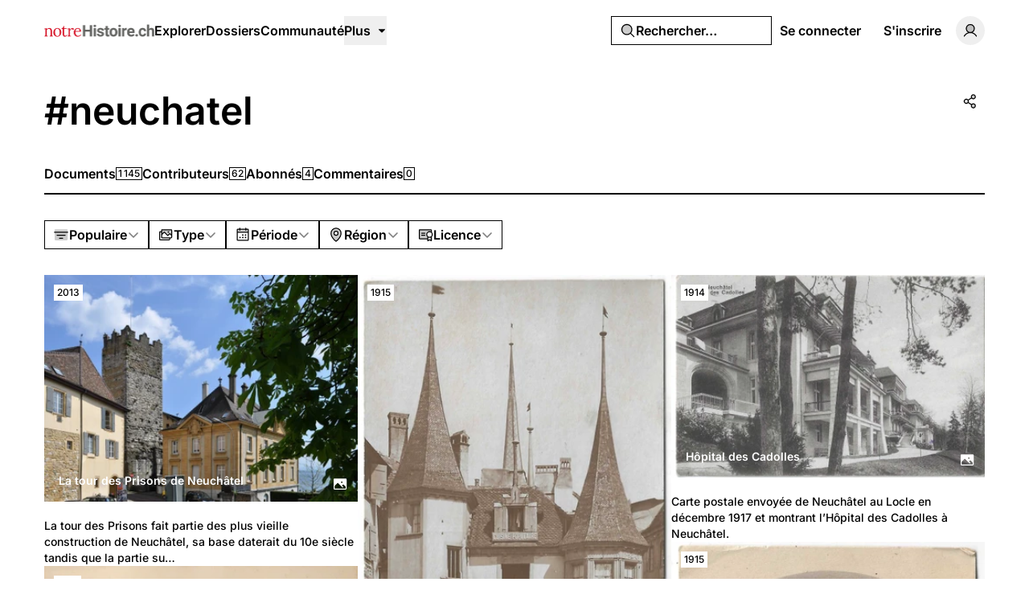

--- FILE ---
content_type: text/html; charset=UTF-8
request_url: https://notrehistoire.ch/tags/neuchatel?sort=recent&since=1695704972&page=2
body_size: 22452
content:
<!DOCTYPE html>
<html lang="fr" class="fr">
<head>
    <meta charset="utf-8">
    <meta name="viewport" content="width=device-width, initial-scale=1">

    <script>
        (function() {
            const appearance = 'system';

            if (appearance === 'system') {
                const prefersDark = window.matchMedia('(prefers-color-scheme: dark)').matches;

                if (prefersDark) {
                    document.documentElement.classList.add('dark');
                }
            }
        })();
    </script>

    
    <link rel="preconnect" href="https://fonts.bunny.net">
    <link rel="preconnect" href="https://dktz15xw9547q.cloudfront.net">

    <link href="https://fonts.bunny.net/css?family=inter:500,600&display=swap" rel="stylesheet">

                
            <link rel="icon" type="image/jpeg" href="https://dktz15xw9547q.cloudfront.net/XlcxMiN_c6fR76zkmhJQzI_zGmqKOHKxzD7FrodePHo/rs:fill:32:32:1/czM6Ly93d3dub3Ry/ZWhpc3RvaXJlZG90/Y2gvZmF2aWNvbnMv/OC95Lzh5aVFhNDIy/elBxWWcxNzg2YkRE/QmYzUE5KQWVQb0h0/cFNnWEhhWEMucG5n.jpg">
    
            <link rel="preload" as="style" href="https://notrehistoire.ch/build/assets/app-BMyTerST.css" /><link rel="preload" as="style" href="https://notrehistoire.ch/build/assets/BaseLayout-D50NYxgQ.css" /><link rel="preload" as="style" href="https://notrehistoire.ch/build/assets/videojs-contrib-quality-menu-D9Tmy96C.css" /><link rel="modulepreload" as="script" href="https://notrehistoire.ch/build/assets/app-CLg-RG4t.js" /><link rel="modulepreload" as="script" href="https://notrehistoire.ch/build/assets/rm-B-8FU5SY.js" /><link rel="modulepreload" as="script" href="https://notrehistoire.ch/build/assets/md5-C3sfPxYz.js" /><link rel="modulepreload" as="script" href="https://notrehistoire.ch/build/assets/index-2p8leu7q.js" /><link rel="modulepreload" as="script" href="https://notrehistoire.ch/build/assets/MainLayout.vue_vue_type_script_setup_true_lang-zyfvgU6c.js" /><link rel="modulepreload" as="script" href="https://notrehistoire.ch/build/assets/PhExclamationMark.vue-C3sqb5nD.js" /><link rel="modulepreload" as="script" href="https://notrehistoire.ch/build/assets/PhNewspaper.vue-CZr_um0w.js" /><link rel="modulepreload" as="script" href="https://notrehistoire.ch/build/assets/BaseLayout.vue_vue_type_script_setup_true_lang-COvIlJTg.js" /><link rel="modulepreload" as="script" href="https://notrehistoire.ch/build/assets/PhCheckCircle.vue-CtiZhFKl.js" /><link rel="modulepreload" as="script" href="https://notrehistoire.ch/build/assets/ExpandableContentPreview.vue_vue_type_script_setup_true_lang-DqDEqhp2.js" /><link rel="modulepreload" as="script" href="https://notrehistoire.ch/build/assets/index-BnlIM_fk.js" /><link rel="modulepreload" as="script" href="https://notrehistoire.ch/build/assets/index-2JkE51pM.js" /><link rel="modulepreload" as="script" href="https://notrehistoire.ch/build/assets/cn-CytzSlOG.js" /><link rel="modulepreload" as="script" href="https://notrehistoire.ch/build/assets/index-BVVL0v0J.js" /><link rel="modulepreload" as="script" href="https://notrehistoire.ch/build/assets/videojs-contrib-quality-menu.es-znzxZ8uG.js" /><link rel="modulepreload" as="script" href="https://notrehistoire.ch/build/assets/Tooltip.vue_vue_type_script_setup_true_lang-CDjkTxjP.js" /><link rel="modulepreload" as="script" href="https://notrehistoire.ch/build/assets/Card.vue_vue_type_script_setup_true_lang-Ce0hOMQK.js" /><link rel="modulepreload" as="script" href="https://notrehistoire.ch/build/assets/LazyImage.vue_vue_type_script_setup_true_lang-C_5AxvKT.js" /><link rel="modulepreload" as="script" href="https://notrehistoire.ch/build/assets/Link.vue_vue_type_script_setup_true_lang-Cqyfs56M.js" /><link rel="modulepreload" as="script" href="https://notrehistoire.ch/build/assets/PhUser.vue-Bcd4LdtN.js" /><link rel="modulepreload" as="script" href="https://notrehistoire.ch/build/assets/PhWarning.vue-BWeJXiei.js" /><link rel="modulepreload" as="script" href="https://notrehistoire.ch/build/assets/PhX.vue-BkvHOuvO.js" /><link rel="modulepreload" as="script" href="https://notrehistoire.ch/build/assets/Separator.vue_vue_type_script_setup_true_lang-DvA-XSw9.js" /><link rel="modulepreload" as="script" href="https://notrehistoire.ch/build/assets/UserSelect.vue_vue_type_script_setup_true_lang-D9en9P9B.js" /><link rel="modulepreload" as="script" href="https://notrehistoire.ch/build/assets/PhCheck.vue-zxqWfeWL.js" /><link rel="modulepreload" as="script" href="https://notrehistoire.ch/build/assets/PhMagnifyingGlass.vue-CeDstGf8.js" /><link rel="modulepreload" as="script" href="https://notrehistoire.ch/build/assets/PopoverTrigger.vue_vue_type_script_setup_true_lang-D54lo_ZJ.js" /><link rel="modulepreload" as="script" href="https://notrehistoire.ch/build/assets/Avatar.vue_vue_type_script_setup_true_lang-CjF7K4lI.js" /><link rel="modulepreload" as="script" href="https://notrehistoire.ch/build/assets/user-b6UyLQrz.js" /><link rel="modulepreload" as="script" href="https://notrehistoire.ch/build/assets/tenant-Cdy_sGSW.js" /><link rel="modulepreload" as="script" href="https://notrehistoire.ch/build/assets/isYesterday-CM7KbR1Z.js" /><link rel="modulepreload" as="script" href="https://notrehistoire.ch/build/assets/PhEnvelope.vue-BPffwZyf.js" /><link rel="modulepreload" as="script" href="https://notrehistoire.ch/build/assets/PhCircleNotch.vue-CxPkHyr6.js" /><link rel="modulepreload" as="script" href="https://notrehistoire.ch/build/assets/PhDotsThreeOutlineVertical.vue-B_MYQjJj.js" /><link rel="modulepreload" as="script" href="https://notrehistoire.ch/build/assets/DropdownMenuTrigger.vue_vue_type_script_setup_true_lang-DTUkzpyz.js" /><link rel="modulepreload" as="script" href="https://notrehistoire.ch/build/assets/NotificationList.vue_vue_type_script_setup_true_lang-Boj0zEkv.js" /><link rel="modulepreload" as="script" href="https://notrehistoire.ch/build/assets/PhArrowBendUpLeft.vue-CuYUGdgc.js" /><link rel="modulepreload" as="script" href="https://notrehistoire.ch/build/assets/PhAt.vue-CKY6DIuZ.js" /><link rel="modulepreload" as="script" href="https://notrehistoire.ch/build/assets/PhHeart.vue-CqRSqNK_.js" /><link rel="modulepreload" as="script" href="https://notrehistoire.ch/build/assets/PhPlus.vue-DIbhLwwW.js" /><link rel="modulepreload" as="script" href="https://notrehistoire.ch/build/assets/PhStar.vue-D_b2BgPq.js" /><link rel="modulepreload" as="script" href="https://notrehistoire.ch/build/assets/DateTime.vue_vue_type_script_setup_true_lang-BQu_oNrg.js" /><link rel="modulepreload" as="script" href="https://notrehistoire.ch/build/assets/date-BGezd2hE.js" /><link rel="modulepreload" as="script" href="https://notrehistoire.ch/build/assets/string-DSv4p5vq.js" /><link rel="modulepreload" as="script" href="https://notrehistoire.ch/build/assets/ShowDocument-Dw0-tcg7.js" /><link rel="modulepreload" as="script" href="https://notrehistoire.ch/build/assets/index-CMWG4mbA.js" /><link rel="modulepreload" as="script" href="https://notrehistoire.ch/build/assets/common-BPOJy2-e.js" /><link rel="modulepreload" as="script" href="https://notrehistoire.ch/build/assets/index-BuPT1793.js" /><link rel="modulepreload" as="script" href="https://notrehistoire.ch/build/assets/PhCaretDown.vue-DbHbWz_z.js" /><link rel="modulepreload" as="script" href="https://notrehistoire.ch/build/assets/index-CBgr23ef.js" /><link rel="modulepreload" as="script" href="https://notrehistoire.ch/build/assets/TabsContent.vue_vue_type_script_setup_true_lang-DmgFT3Tp.js" /><link rel="modulepreload" as="script" href="https://notrehistoire.ch/build/assets/PhFacebookLogo.vue-C2ZH1nAw.js" /><link rel="modulepreload" as="script" href="https://notrehistoire.ch/build/assets/DatePicker.vue_vue_type_script_setup_true_lang-CKmzT_Bi.js" /><link rel="modulepreload" as="script" href="https://notrehistoire.ch/build/assets/CalendarHeading.vue_vue_type_script_setup_true_lang-BlQeSaux.js" /><link rel="modulepreload" as="script" href="https://notrehistoire.ch/build/assets/SelectValue.vue_vue_type_script_setup_true_lang-C375bJzU.js" /><link rel="modulepreload" as="script" href="https://notrehistoire.ch/build/assets/PhXLogo.vue-Ovozl1DN.js" /><link rel="modulepreload" as="script" href="https://notrehistoire.ch/build/assets/_plugin-vue_export-helper-DlAUqK2U.js" /><link rel="modulepreload" as="script" href="https://notrehistoire.ch/build/assets/Label.vue_vue_type_script_setup_true_lang-BKKkIYIQ.js" /><link rel="modulepreload" as="script" href="https://notrehistoire.ch/build/assets/Modal.vue_vue_type_script_setup_true_lang-CX-MLeFo.js" /><link rel="modulepreload" as="script" href="https://notrehistoire.ch/build/assets/DialogScrollContent.vue_vue_type_script_setup_true_lang-LqXbJJC0.js" /><link rel="modulepreload" as="script" href="https://notrehistoire.ch/build/assets/FormButton.vue_vue_type_script_setup_true_lang-DUdL13EP.js" /><link rel="modulepreload" as="script" href="https://notrehistoire.ch/build/assets/PhGear.vue-DQs28mIm.js" /><link rel="modulepreload" as="script" href="https://notrehistoire.ch/build/assets/PhCircle.vue-AtmOz4T0.js" /><link rel="modulepreload" as="script" href="https://notrehistoire.ch/build/assets/Input.vue_vue_type_script_setup_true_lang-D5HNIaSd.js" /><link rel="modulepreload" as="script" href="https://notrehistoire.ch/build/assets/ScrollArea.vue_vue_type_script_setup_true_lang-DBOl-Xul.js" /><link rel="modulepreload" as="script" href="https://notrehistoire.ch/build/assets/TabsTrigger.vue_vue_type_script_setup_true_lang-BnCNPtv2.js" /><link rel="modulepreload" as="script" href="https://notrehistoire.ch/build/assets/PhImages.vue-B7O4eESE.js" /><link rel="modulepreload" as="script" href="https://notrehistoire.ch/build/assets/galleries-CnGNM8GH.js" /><link rel="modulepreload" as="script" href="https://notrehistoire.ch/build/assets/PhTranslate.vue-Bq7Dybhb.js" /><link rel="modulepreload" as="script" href="https://notrehistoire.ch/build/assets/PhUserPlus.vue-D7eMavH4.js" /><link rel="modulepreload" as="script" href="https://notrehistoire.ch/build/assets/PhCaretRight.vue-1B5OZpHn.js" /><link rel="modulepreload" as="script" href="https://notrehistoire.ch/build/assets/page-DKGfBWiz.js" /><link rel="modulepreload" as="script" href="https://notrehistoire.ch/build/assets/TagLayout.vue_vue_type_script_setup_true_lang-DzYG8BeX.js" /><link rel="modulepreload" as="script" href="https://notrehistoire.ch/build/assets/AreaChart.vue_vue_type_script_setup_true_lang-DBtsWd5-.js" /><link rel="modulepreload" as="script" href="https://notrehistoire.ch/build/assets/DocumentsGrid.vue_vue_type_script_setup_true_lang-DG_Xc0tp.js" /><link rel="modulepreload" as="script" href="https://notrehistoire.ch/build/assets/ShareModal.vue_vue_type_script_setup_true_lang-BDaRCq2v.js" /><link rel="modulepreload" as="script" href="https://notrehistoire.ch/build/assets/HeadlessFollowButton.vue_vue_type_script_setup_true_lang-sXEgWW6q.js" /><link rel="modulepreload" as="script" href="https://notrehistoire.ch/build/assets/PhPlusCircle.vue-Dw_EYrU9.js" /><link rel="modulepreload" as="script" href="https://notrehistoire.ch/build/assets/useAxiosForm-Dc3bpE4l.js" /><link rel="modulepreload" as="script" href="https://notrehistoire.ch/build/assets/PageHeader.vue_vue_type_script_setup_true_lang-BI_qu_8c.js" /><link rel="modulepreload" as="script" href="https://notrehistoire.ch/build/assets/PageNav.vue_vue_type_script_setup_true_lang-B0cBVhWW.js" /><link rel="modulepreload" as="script" href="https://notrehistoire.ch/build/assets/CardContent.vue_vue_type_script_setup_true_lang-jPlzDyal.js" /><link rel="modulepreload" as="script" href="https://notrehistoire.ch/build/assets/CardHeader.vue_vue_type_script_setup_true_lang-DSR4o_v5.js" /><link rel="modulepreload" as="script" href="https://notrehistoire.ch/build/assets/CardTitle.vue_vue_type_script_setup_true_lang-oYQ_TlGr.js" /><link rel="modulepreload" as="script" href="https://notrehistoire.ch/build/assets/PhFiles.vue-CWF_l_7i.js" /><link rel="modulepreload" as="script" href="https://notrehistoire.ch/build/assets/EmptyState.vue_vue_type_script_setup_true_lang-JmywlD2s.js" /><link rel="modulepreload" as="script" href="https://notrehistoire.ch/build/assets/InfiniteScroll.vue_vue_type_script_setup_true_lang-Dl_PLEeq.js" /><link rel="modulepreload" as="script" href="https://notrehistoire.ch/build/assets/Filters.vue_vue_type_script_setup_true_lang-NJSwCkCV.js" /><link rel="modulepreload" as="script" href="https://notrehistoire.ch/build/assets/PhCalendarDots.vue-DkV5GSdd.js" /><link rel="modulepreload" as="script" href="https://notrehistoire.ch/build/assets/PhMapPin.vue-DLza_VM8.js" /><link rel="modulepreload" as="script" href="https://notrehistoire.ch/build/assets/MasonryGrid.vue_vue_type_script_setup_true_lang-BW_OKaiy.js" /><link rel="modulepreload" as="script" href="https://notrehistoire.ch/build/assets/PhPlay.vue-DV4FXy8Q.js" /><link rel="stylesheet" href="https://notrehistoire.ch/build/assets/app-BMyTerST.css" /><link rel="stylesheet" href="https://notrehistoire.ch/build/assets/BaseLayout-D50NYxgQ.css" /><link rel="stylesheet" href="https://notrehistoire.ch/build/assets/videojs-contrib-quality-menu-D9Tmy96C.css" /><script type="module" src="https://notrehistoire.ch/build/assets/app-CLg-RG4t.js"></script><script type="module" src="https://notrehistoire.ch/build/assets/page-DKGfBWiz.js"></script>
<script>
     window.addEventListener('load', () => window.setTimeout(() => {
        const makeLink = (asset) => {
            const link = document.createElement('link')

            Object.keys(asset).forEach((attribute) => {
                link.setAttribute(attribute, asset[attribute])
            })

            return link
        }

        const fragment = new DocumentFragment;
        JSON.parse('[{\u0022rel\u0022:\u0022prefetch\u0022,\u0022as\u0022:\u0022script\u0022,\u0022href\u0022:\u0022https:\\\/\\\/notrehistoire.ch\\\/build\\\/assets\\\/page-EG0wHxTM.js\u0022,\u0022fetchpriority\u0022:\u0022low\u0022},{\u0022rel\u0022:\u0022prefetch\u0022,\u0022as\u0022:\u0022script\u0022,\u0022href\u0022:\u0022https:\\\/\\\/notrehistoire.ch\\\/build\\\/assets\\\/page-DCut2fAU.js\u0022,\u0022fetchpriority\u0022:\u0022low\u0022},{\u0022rel\u0022:\u0022prefetch\u0022,\u0022as\u0022:\u0022script\u0022,\u0022href\u0022:\u0022https:\\\/\\\/notrehistoire.ch\\\/build\\\/assets\\\/PhGoogleLogo.vue-BGy6CVCV.js\u0022,\u0022fetchpriority\u0022:\u0022low\u0022},{\u0022rel\u0022:\u0022prefetch\u0022,\u0022as\u0022:\u0022script\u0022,\u0022href\u0022:\u0022https:\\\/\\\/notrehistoire.ch\\\/build\\\/assets\\\/AuthLayout.vue_vue_type_script_setup_true_lang-BihEsyrc.js\u0022,\u0022fetchpriority\u0022:\u0022low\u0022},{\u0022rel\u0022:\u0022prefetch\u0022,\u0022as\u0022:\u0022script\u0022,\u0022href\u0022:\u0022https:\\\/\\\/notrehistoire.ch\\\/build\\\/assets\\\/CardDescription.vue_vue_type_script_setup_true_lang-BNvgPM1E.js\u0022,\u0022fetchpriority\u0022:\u0022low\u0022},{\u0022rel\u0022:\u0022prefetch\u0022,\u0022as\u0022:\u0022script\u0022,\u0022href\u0022:\u0022https:\\\/\\\/notrehistoire.ch\\\/build\\\/assets\\\/CardFooter.vue_vue_type_script_setup_true_lang-Dm52ES8S.js\u0022,\u0022fetchpriority\u0022:\u0022low\u0022},{\u0022rel\u0022:\u0022prefetch\u0022,\u0022as\u0022:\u0022script\u0022,\u0022href\u0022:\u0022https:\\\/\\\/notrehistoire.ch\\\/build\\\/assets\\\/FormItem.vue_vue_type_script_setup_true_lang-DMcQLqQE.js\u0022,\u0022fetchpriority\u0022:\u0022low\u0022},{\u0022rel\u0022:\u0022prefetch\u0022,\u0022as\u0022:\u0022script\u0022,\u0022href\u0022:\u0022https:\\\/\\\/notrehistoire.ch\\\/build\\\/assets\\\/FormLabel.vue_vue_type_script_setup_true_lang-CceJT4SM.js\u0022,\u0022fetchpriority\u0022:\u0022low\u0022},{\u0022rel\u0022:\u0022prefetch\u0022,\u0022as\u0022:\u0022script\u0022,\u0022href\u0022:\u0022https:\\\/\\\/notrehistoire.ch\\\/build\\\/assets\\\/page-Bj1IpBzE.js\u0022,\u0022fetchpriority\u0022:\u0022low\u0022},{\u0022rel\u0022:\u0022prefetch\u0022,\u0022as\u0022:\u0022script\u0022,\u0022href\u0022:\u0022https:\\\/\\\/notrehistoire.ch\\\/build\\\/assets\\\/page-CHAb4K7h.js\u0022,\u0022fetchpriority\u0022:\u0022low\u0022},{\u0022rel\u0022:\u0022prefetch\u0022,\u0022as\u0022:\u0022script\u0022,\u0022href\u0022:\u0022https:\\\/\\\/notrehistoire.ch\\\/build\\\/assets\\\/page-CjAQ0C-W.js\u0022,\u0022fetchpriority\u0022:\u0022low\u0022},{\u0022rel\u0022:\u0022prefetch\u0022,\u0022as\u0022:\u0022script\u0022,\u0022href\u0022:\u0022https:\\\/\\\/notrehistoire.ch\\\/build\\\/assets\\\/page-CWPkBidN.js\u0022,\u0022fetchpriority\u0022:\u0022low\u0022},{\u0022rel\u0022:\u0022prefetch\u0022,\u0022as\u0022:\u0022script\u0022,\u0022href\u0022:\u0022https:\\\/\\\/notrehistoire.ch\\\/build\\\/assets\\\/Checkbox.vue_vue_type_script_setup_true_lang-JLVhBLL8.js\u0022,\u0022fetchpriority\u0022:\u0022low\u0022},{\u0022rel\u0022:\u0022prefetch\u0022,\u0022as\u0022:\u0022script\u0022,\u0022href\u0022:\u0022https:\\\/\\\/notrehistoire.ch\\\/build\\\/assets\\\/page-B54mTA0y.js\u0022,\u0022fetchpriority\u0022:\u0022low\u0022},{\u0022rel\u0022:\u0022prefetch\u0022,\u0022as\u0022:\u0022script\u0022,\u0022href\u0022:\u0022https:\\\/\\\/notrehistoire.ch\\\/build\\\/assets\\\/page-CUgWd2nP.js\u0022,\u0022fetchpriority\u0022:\u0022low\u0022},{\u0022rel\u0022:\u0022prefetch\u0022,\u0022as\u0022:\u0022script\u0022,\u0022href\u0022:\u0022https:\\\/\\\/notrehistoire.ch\\\/build\\\/assets\\\/FilterTabs.vue_vue_type_script_setup_true_lang-CCk_MTWV.js\u0022,\u0022fetchpriority\u0022:\u0022low\u0022},{\u0022rel\u0022:\u0022prefetch\u0022,\u0022as\u0022:\u0022script\u0022,\u0022href\u0022:\u0022https:\\\/\\\/notrehistoire.ch\\\/build\\\/assets\\\/page-tRl2btvZ.js\u0022,\u0022fetchpriority\u0022:\u0022low\u0022},{\u0022rel\u0022:\u0022prefetch\u0022,\u0022as\u0022:\u0022script\u0022,\u0022href\u0022:\u0022https:\\\/\\\/notrehistoire.ch\\\/build\\\/assets\\\/PhArrowLeft.vue-DvR2POKr.js\u0022,\u0022fetchpriority\u0022:\u0022low\u0022},{\u0022rel\u0022:\u0022prefetch\u0022,\u0022as\u0022:\u0022script\u0022,\u0022href\u0022:\u0022https:\\\/\\\/notrehistoire.ch\\\/build\\\/assets\\\/PhPaperPlaneRight.vue-CtuwVA77.js\u0022,\u0022fetchpriority\u0022:\u0022low\u0022},{\u0022rel\u0022:\u0022prefetch\u0022,\u0022as\u0022:\u0022script\u0022,\u0022href\u0022:\u0022https:\\\/\\\/notrehistoire.ch\\\/build\\\/assets\\\/ContentEditor.vue_vue_type_script_setup_true_lang-Bu_XEVdu.js\u0022,\u0022fetchpriority\u0022:\u0022low\u0022},{\u0022rel\u0022:\u0022prefetch\u0022,\u0022as\u0022:\u0022script\u0022,\u0022href\u0022:\u0022https:\\\/\\\/notrehistoire.ch\\\/build\\\/assets\\\/Switch.vue_vue_type_script_setup_true_lang-DpywXR7y.js\u0022,\u0022fetchpriority\u0022:\u0022low\u0022},{\u0022rel\u0022:\u0022prefetch\u0022,\u0022as\u0022:\u0022script\u0022,\u0022href\u0022:\u0022https:\\\/\\\/notrehistoire.ch\\\/build\\\/assets\\\/page-DavIpKob.js\u0022,\u0022fetchpriority\u0022:\u0022low\u0022},{\u0022rel\u0022:\u0022prefetch\u0022,\u0022as\u0022:\u0022script\u0022,\u0022href\u0022:\u0022https:\\\/\\\/notrehistoire.ch\\\/build\\\/assets\\\/Discussion.vue_vue_type_script_setup_true_lang-Cd9LXHd4.js\u0022,\u0022fetchpriority\u0022:\u0022low\u0022},{\u0022rel\u0022:\u0022prefetch\u0022,\u0022as\u0022:\u0022script\u0022,\u0022href\u0022:\u0022https:\\\/\\\/notrehistoire.ch\\\/build\\\/assets\\\/DiscussionsGrid.vue_vue_type_script_setup_true_lang-DSuqPIMT.js\u0022,\u0022fetchpriority\u0022:\u0022low\u0022},{\u0022rel\u0022:\u0022prefetch\u0022,\u0022as\u0022:\u0022script\u0022,\u0022href\u0022:\u0022https:\\\/\\\/notrehistoire.ch\\\/build\\\/assets\\\/PhChatCircleText.vue-C3l_i7H-.js\u0022,\u0022fetchpriority\u0022:\u0022low\u0022},{\u0022rel\u0022:\u0022prefetch\u0022,\u0022as\u0022:\u0022script\u0022,\u0022href\u0022:\u0022https:\\\/\\\/notrehistoire.ch\\\/build\\\/assets\\\/PhEye.vue-CJ4GcNyI.js\u0022,\u0022fetchpriority\u0022:\u0022low\u0022},{\u0022rel\u0022:\u0022prefetch\u0022,\u0022as\u0022:\u0022script\u0022,\u0022href\u0022:\u0022https:\\\/\\\/notrehistoire.ch\\\/build\\\/assets\\\/LikeButton.vue_vue_type_script_setup_true_lang-NyVOKgWv.js\u0022,\u0022fetchpriority\u0022:\u0022low\u0022},{\u0022rel\u0022:\u0022prefetch\u0022,\u0022as\u0022:\u0022script\u0022,\u0022href\u0022:\u0022https:\\\/\\\/notrehistoire.ch\\\/build\\\/assets\\\/PhTrash.vue-C39IJId6.js\u0022,\u0022fetchpriority\u0022:\u0022low\u0022},{\u0022rel\u0022:\u0022prefetch\u0022,\u0022as\u0022:\u0022script\u0022,\u0022href\u0022:\u0022https:\\\/\\\/notrehistoire.ch\\\/build\\\/assets\\\/ConfirmationModal.vue_vue_type_script_setup_true_lang-C4J8jlb2.js\u0022,\u0022fetchpriority\u0022:\u0022low\u0022},{\u0022rel\u0022:\u0022prefetch\u0022,\u0022as\u0022:\u0022script\u0022,\u0022href\u0022:\u0022https:\\\/\\\/notrehistoire.ch\\\/build\\\/assets\\\/DailyViewsPopover.vue_vue_type_script_setup_true_lang-DRjGeoNK.js\u0022,\u0022fetchpriority\u0022:\u0022low\u0022},{\u0022rel\u0022:\u0022prefetch\u0022,\u0022as\u0022:\u0022script\u0022,\u0022href\u0022:\u0022https:\\\/\\\/notrehistoire.ch\\\/build\\\/assets\\\/page-BzEmgZnt.js\u0022,\u0022fetchpriority\u0022:\u0022low\u0022},{\u0022rel\u0022:\u0022prefetch\u0022,\u0022as\u0022:\u0022script\u0022,\u0022href\u0022:\u0022https:\\\/\\\/notrehistoire.ch\\\/build\\\/assets\\\/index-Ct6gSPjM.js\u0022,\u0022fetchpriority\u0022:\u0022low\u0022},{\u0022rel\u0022:\u0022prefetch\u0022,\u0022as\u0022:\u0022script\u0022,\u0022href\u0022:\u0022https:\\\/\\\/notrehistoire.ch\\\/build\\\/assets\\\/Comments.vue_vue_type_script_setup_true_lang-BihbXcXP.js\u0022,\u0022fetchpriority\u0022:\u0022low\u0022},{\u0022rel\u0022:\u0022prefetch\u0022,\u0022as\u0022:\u0022script\u0022,\u0022href\u0022:\u0022https:\\\/\\\/notrehistoire.ch\\\/build\\\/assets\\\/CommentsSkeleton.vue_vue_type_script_setup_true_lang-DI4dAU4T.js\u0022,\u0022fetchpriority\u0022:\u0022low\u0022},{\u0022rel\u0022:\u0022prefetch\u0022,\u0022as\u0022:\u0022script\u0022,\u0022href\u0022:\u0022https:\\\/\\\/notrehistoire.ch\\\/build\\\/assets\\\/page-BOBAfUDU.js\u0022,\u0022fetchpriority\u0022:\u0022low\u0022},{\u0022rel\u0022:\u0022prefetch\u0022,\u0022as\u0022:\u0022script\u0022,\u0022href\u0022:\u0022https:\\\/\\\/notrehistoire.ch\\\/build\\\/assets\\\/ReplaceMediaModal.vue_vue_type_script_setup_true_lang-Bg_egfgS.js\u0022,\u0022fetchpriority\u0022:\u0022low\u0022},{\u0022rel\u0022:\u0022prefetch\u0022,\u0022as\u0022:\u0022script\u0022,\u0022href\u0022:\u0022https:\\\/\\\/notrehistoire.ch\\\/build\\\/assets\\\/PhFloppyDisk.vue-Bv2Ce5el.js\u0022,\u0022fetchpriority\u0022:\u0022low\u0022},{\u0022rel\u0022:\u0022prefetch\u0022,\u0022as\u0022:\u0022script\u0022,\u0022href\u0022:\u0022https:\\\/\\\/notrehistoire.ch\\\/build\\\/assets\\\/PhHandPointing.vue-Dw4Nu2kA.js\u0022,\u0022fetchpriority\u0022:\u0022low\u0022},{\u0022rel\u0022:\u0022prefetch\u0022,\u0022as\u0022:\u0022script\u0022,\u0022href\u0022:\u0022https:\\\/\\\/notrehistoire.ch\\\/build\\\/assets\\\/PhXCircle.vue-BWAGC0B2.js\u0022,\u0022fetchpriority\u0022:\u0022low\u0022},{\u0022rel\u0022:\u0022prefetch\u0022,\u0022as\u0022:\u0022script\u0022,\u0022href\u0022:\u0022https:\\\/\\\/notrehistoire.ch\\\/build\\\/assets\\\/SelectGroup.vue_vue_type_script_setup_true_lang-BDud2ErY.js\u0022,\u0022fetchpriority\u0022:\u0022low\u0022},{\u0022rel\u0022:\u0022prefetch\u0022,\u0022as\u0022:\u0022script\u0022,\u0022href\u0022:\u0022https:\\\/\\\/notrehistoire.ch\\\/build\\\/assets\\\/Audio.vue_vue_type_script_setup_true_lang-DWAwVyGZ.js\u0022,\u0022fetchpriority\u0022:\u0022low\u0022},{\u0022rel\u0022:\u0022prefetch\u0022,\u0022as\u0022:\u0022script\u0022,\u0022href\u0022:\u0022https:\\\/\\\/notrehistoire.ch\\\/build\\\/assets\\\/MediaPlayer.vue_vue_type_script_setup_true_lang-DBOauygs.js\u0022,\u0022fetchpriority\u0022:\u0022low\u0022},{\u0022rel\u0022:\u0022prefetch\u0022,\u0022as\u0022:\u0022script\u0022,\u0022href\u0022:\u0022https:\\\/\\\/notrehistoire.ch\\\/build\\\/assets\\\/Photo.vue_vue_type_script_setup_true_lang-MebSK5NY.js\u0022,\u0022fetchpriority\u0022:\u0022low\u0022},{\u0022rel\u0022:\u0022prefetch\u0022,\u0022as\u0022:\u0022script\u0022,\u0022href\u0022:\u0022https:\\\/\\\/notrehistoire.ch\\\/build\\\/assets\\\/PhotoModal.vue_vue_type_script_setup_true_lang-CQN-atDz.js\u0022,\u0022fetchpriority\u0022:\u0022low\u0022},{\u0022rel\u0022:\u0022prefetch\u0022,\u0022as\u0022:\u0022script\u0022,\u0022href\u0022:\u0022https:\\\/\\\/notrehistoire.ch\\\/build\\\/assets\\\/Video.vue_vue_type_script_setup_true_lang-aJBbuada.js\u0022,\u0022fetchpriority\u0022:\u0022low\u0022},{\u0022rel\u0022:\u0022prefetch\u0022,\u0022as\u0022:\u0022script\u0022,\u0022href\u0022:\u0022https:\\\/\\\/notrehistoire.ch\\\/build\\\/assets\\\/FormDescription.vue_vue_type_script_setup_true_lang-CW7qYxQ6.js\u0022,\u0022fetchpriority\u0022:\u0022low\u0022},{\u0022rel\u0022:\u0022prefetch\u0022,\u0022as\u0022:\u0022script\u0022,\u0022href\u0022:\u0022https:\\\/\\\/notrehistoire.ch\\\/build\\\/assets\\\/page-DEiZmEL2.js\u0022,\u0022fetchpriority\u0022:\u0022low\u0022},{\u0022rel\u0022:\u0022prefetch\u0022,\u0022as\u0022:\u0022script\u0022,\u0022href\u0022:\u0022https:\\\/\\\/notrehistoire.ch\\\/build\\\/assets\\\/page-DVJbKnli.js\u0022,\u0022fetchpriority\u0022:\u0022low\u0022},{\u0022rel\u0022:\u0022prefetch\u0022,\u0022as\u0022:\u0022script\u0022,\u0022href\u0022:\u0022https:\\\/\\\/notrehistoire.ch\\\/build\\\/assets\\\/BrowseLayout.vue_vue_type_script_setup_true_lang-Bas8Aq1A.js\u0022,\u0022fetchpriority\u0022:\u0022low\u0022},{\u0022rel\u0022:\u0022prefetch\u0022,\u0022as\u0022:\u0022script\u0022,\u0022href\u0022:\u0022https:\\\/\\\/notrehistoire.ch\\\/build\\\/assets\\\/page-TcXHhiOA.js\u0022,\u0022fetchpriority\u0022:\u0022low\u0022},{\u0022rel\u0022:\u0022prefetch\u0022,\u0022as\u0022:\u0022script\u0022,\u0022href\u0022:\u0022https:\\\/\\\/notrehistoire.ch\\\/build\\\/assets\\\/PhArrowRight.vue-aKlkMXuq.js\u0022,\u0022fetchpriority\u0022:\u0022low\u0022},{\u0022rel\u0022:\u0022prefetch\u0022,\u0022as\u0022:\u0022script\u0022,\u0022href\u0022:\u0022https:\\\/\\\/notrehistoire.ch\\\/build\\\/assets\\\/LabelValue.vue_vue_type_script_setup_true_lang-BfQKa5P1.js\u0022,\u0022fetchpriority\u0022:\u0022low\u0022},{\u0022rel\u0022:\u0022prefetch\u0022,\u0022as\u0022:\u0022script\u0022,\u0022href\u0022:\u0022https:\\\/\\\/notrehistoire.ch\\\/build\\\/assets\\\/LabelValueGroup.vue_vue_type_script_setup_true_lang-DwJhb3L5.js\u0022,\u0022fetchpriority\u0022:\u0022low\u0022},{\u0022rel\u0022:\u0022prefetch\u0022,\u0022as\u0022:\u0022script\u0022,\u0022href\u0022:\u0022https:\\\/\\\/notrehistoire.ch\\\/build\\\/assets\\\/CollectionsGrid.vue_vue_type_script_setup_true_lang-Cevs1iQt.js\u0022,\u0022fetchpriority\u0022:\u0022low\u0022},{\u0022rel\u0022:\u0022prefetch\u0022,\u0022as\u0022:\u0022script\u0022,\u0022href\u0022:\u0022https:\\\/\\\/notrehistoire.ch\\\/build\\\/assets\\\/Audio-D-4F686A.js\u0022,\u0022fetchpriority\u0022:\u0022low\u0022},{\u0022rel\u0022:\u0022prefetch\u0022,\u0022as\u0022:\u0022script\u0022,\u0022href\u0022:\u0022https:\\\/\\\/notrehistoire.ch\\\/build\\\/assets\\\/Cover-C7xbA57J.js\u0022,\u0022fetchpriority\u0022:\u0022low\u0022},{\u0022rel\u0022:\u0022prefetch\u0022,\u0022as\u0022:\u0022script\u0022,\u0022href\u0022:\u0022https:\\\/\\\/notrehistoire.ch\\\/build\\\/assets\\\/Photo-deTgAchR.js\u0022,\u0022fetchpriority\u0022:\u0022low\u0022},{\u0022rel\u0022:\u0022prefetch\u0022,\u0022as\u0022:\u0022script\u0022,\u0022href\u0022:\u0022https:\\\/\\\/notrehistoire.ch\\\/build\\\/assets\\\/Video-BcI3ByoT.js\u0022,\u0022fetchpriority\u0022:\u0022low\u0022},{\u0022rel\u0022:\u0022prefetch\u0022,\u0022as\u0022:\u0022script\u0022,\u0022href\u0022:\u0022https:\\\/\\\/notrehistoire.ch\\\/build\\\/assets\\\/page-Bv9vkt7U.js\u0022,\u0022fetchpriority\u0022:\u0022low\u0022},{\u0022rel\u0022:\u0022prefetch\u0022,\u0022as\u0022:\u0022script\u0022,\u0022href\u0022:\u0022https:\\\/\\\/notrehistoire.ch\\\/build\\\/assets\\\/page-DKfUOr9g.js\u0022,\u0022fetchpriority\u0022:\u0022low\u0022},{\u0022rel\u0022:\u0022prefetch\u0022,\u0022as\u0022:\u0022script\u0022,\u0022href\u0022:\u0022https:\\\/\\\/notrehistoire.ch\\\/build\\\/assets\\\/PhCaretLeft.vue-CNt-XzLl.js\u0022,\u0022fetchpriority\u0022:\u0022low\u0022},{\u0022rel\u0022:\u0022prefetch\u0022,\u0022as\u0022:\u0022script\u0022,\u0022href\u0022:\u0022https:\\\/\\\/notrehistoire.ch\\\/build\\\/assets\\\/ArticleItem.vue_vue_type_script_setup_true_lang-DAHg5Mc0.js\u0022,\u0022fetchpriority\u0022:\u0022low\u0022},{\u0022rel\u0022:\u0022prefetch\u0022,\u0022as\u0022:\u0022script\u0022,\u0022href\u0022:\u0022https:\\\/\\\/notrehistoire.ch\\\/build\\\/assets\\\/IntroductionItem.vue_vue_type_script_setup_true_lang-8xrVkAlO.js\u0022,\u0022fetchpriority\u0022:\u0022low\u0022},{\u0022rel\u0022:\u0022prefetch\u0022,\u0022as\u0022:\u0022script\u0022,\u0022href\u0022:\u0022https:\\\/\\\/notrehistoire.ch\\\/build\\\/assets\\\/MediaItem.vue_vue_type_script_setup_true_lang-CXEganSR.js\u0022,\u0022fetchpriority\u0022:\u0022low\u0022},{\u0022rel\u0022:\u0022prefetch\u0022,\u0022as\u0022:\u0022script\u0022,\u0022href\u0022:\u0022https:\\\/\\\/notrehistoire.ch\\\/build\\\/assets\\\/ArticleItem-CrP01GIs.js\u0022,\u0022fetchpriority\u0022:\u0022low\u0022},{\u0022rel\u0022:\u0022prefetch\u0022,\u0022as\u0022:\u0022script\u0022,\u0022href\u0022:\u0022https:\\\/\\\/notrehistoire.ch\\\/build\\\/assets\\\/IntroductionItem-BPmZ-bED.js\u0022,\u0022fetchpriority\u0022:\u0022low\u0022},{\u0022rel\u0022:\u0022prefetch\u0022,\u0022as\u0022:\u0022script\u0022,\u0022href\u0022:\u0022https:\\\/\\\/notrehistoire.ch\\\/build\\\/assets\\\/MediaItem-Ba8nfp28.js\u0022,\u0022fetchpriority\u0022:\u0022low\u0022},{\u0022rel\u0022:\u0022prefetch\u0022,\u0022as\u0022:\u0022script\u0022,\u0022href\u0022:\u0022https:\\\/\\\/notrehistoire.ch\\\/build\\\/assets\\\/page-B4o3yxDa.js\u0022,\u0022fetchpriority\u0022:\u0022low\u0022},{\u0022rel\u0022:\u0022prefetch\u0022,\u0022as\u0022:\u0022script\u0022,\u0022href\u0022:\u0022https:\\\/\\\/notrehistoire.ch\\\/build\\\/assets\\\/page-DgC2tBV8.js\u0022,\u0022fetchpriority\u0022:\u0022low\u0022},{\u0022rel\u0022:\u0022prefetch\u0022,\u0022as\u0022:\u0022script\u0022,\u0022href\u0022:\u0022https:\\\/\\\/notrehistoire.ch\\\/build\\\/assets\\\/page-n5xJzq5-.js\u0022,\u0022fetchpriority\u0022:\u0022low\u0022},{\u0022rel\u0022:\u0022prefetch\u0022,\u0022as\u0022:\u0022script\u0022,\u0022href\u0022:\u0022https:\\\/\\\/notrehistoire.ch\\\/build\\\/assets\\\/GalleryLayout.vue_vue_type_script_setup_true_lang-BCnqWmdH.js\u0022,\u0022fetchpriority\u0022:\u0022low\u0022},{\u0022rel\u0022:\u0022prefetch\u0022,\u0022as\u0022:\u0022script\u0022,\u0022href\u0022:\u0022https:\\\/\\\/notrehistoire.ch\\\/build\\\/assets\\\/DropdownMenuCheckboxItem.vue_vue_type_script_setup_true_lang-DLzM_8ZR.js\u0022,\u0022fetchpriority\u0022:\u0022low\u0022},{\u0022rel\u0022:\u0022prefetch\u0022,\u0022as\u0022:\u0022script\u0022,\u0022href\u0022:\u0022https:\\\/\\\/notrehistoire.ch\\\/build\\\/assets\\\/GalleryForm.vue_vue_type_script_setup_true_lang-ena-D_iu.js\u0022,\u0022fetchpriority\u0022:\u0022low\u0022},{\u0022rel\u0022:\u0022prefetch\u0022,\u0022as\u0022:\u0022script\u0022,\u0022href\u0022:\u0022https:\\\/\\\/notrehistoire.ch\\\/build\\\/assets\\\/page-CGgobY2b.js\u0022,\u0022fetchpriority\u0022:\u0022low\u0022},{\u0022rel\u0022:\u0022prefetch\u0022,\u0022as\u0022:\u0022script\u0022,\u0022href\u0022:\u0022https:\\\/\\\/notrehistoire.ch\\\/build\\\/assets\\\/page-Bl7cU_GF.js\u0022,\u0022fetchpriority\u0022:\u0022low\u0022},{\u0022rel\u0022:\u0022prefetch\u0022,\u0022as\u0022:\u0022script\u0022,\u0022href\u0022:\u0022https:\\\/\\\/notrehistoire.ch\\\/build\\\/assets\\\/UsersGrid.vue_vue_type_script_setup_true_lang-BP5zpYlL.js\u0022,\u0022fetchpriority\u0022:\u0022low\u0022},{\u0022rel\u0022:\u0022prefetch\u0022,\u0022as\u0022:\u0022script\u0022,\u0022href\u0022:\u0022https:\\\/\\\/notrehistoire.ch\\\/build\\\/assets\\\/page-CN7c3dSm.js\u0022,\u0022fetchpriority\u0022:\u0022low\u0022},{\u0022rel\u0022:\u0022prefetch\u0022,\u0022as\u0022:\u0022script\u0022,\u0022href\u0022:\u0022https:\\\/\\\/notrehistoire.ch\\\/build\\\/assets\\\/page-DBWYGEll.js\u0022,\u0022fetchpriority\u0022:\u0022low\u0022},{\u0022rel\u0022:\u0022prefetch\u0022,\u0022as\u0022:\u0022script\u0022,\u0022href\u0022:\u0022https:\\\/\\\/notrehistoire.ch\\\/build\\\/assets\\\/page-W-fcGwQL.js\u0022,\u0022fetchpriority\u0022:\u0022low\u0022},{\u0022rel\u0022:\u0022prefetch\u0022,\u0022as\u0022:\u0022script\u0022,\u0022href\u0022:\u0022https:\\\/\\\/notrehistoire.ch\\\/build\\\/assets\\\/page-Colbsec1.js\u0022,\u0022fetchpriority\u0022:\u0022low\u0022},{\u0022rel\u0022:\u0022prefetch\u0022,\u0022as\u0022:\u0022script\u0022,\u0022href\u0022:\u0022https:\\\/\\\/notrehistoire.ch\\\/build\\\/assets\\\/HistoriaHelveticaLayout.vue_vue_type_script_setup_true_lang-BWkFsWMK.js\u0022,\u0022fetchpriority\u0022:\u0022low\u0022},{\u0022rel\u0022:\u0022prefetch\u0022,\u0022as\u0022:\u0022script\u0022,\u0022href\u0022:\u0022https:\\\/\\\/notrehistoire.ch\\\/build\\\/assets\\\/page-BOvLymXN.js\u0022,\u0022fetchpriority\u0022:\u0022low\u0022},{\u0022rel\u0022:\u0022prefetch\u0022,\u0022as\u0022:\u0022script\u0022,\u0022href\u0022:\u0022https:\\\/\\\/notrehistoire.ch\\\/build\\\/assets\\\/page-CWoGwqOa.js\u0022,\u0022fetchpriority\u0022:\u0022low\u0022},{\u0022rel\u0022:\u0022prefetch\u0022,\u0022as\u0022:\u0022script\u0022,\u0022href\u0022:\u0022https:\\\/\\\/notrehistoire.ch\\\/build\\\/assets\\\/page-C6A5Zeby.js\u0022,\u0022fetchpriority\u0022:\u0022low\u0022},{\u0022rel\u0022:\u0022prefetch\u0022,\u0022as\u0022:\u0022script\u0022,\u0022href\u0022:\u0022https:\\\/\\\/notrehistoire.ch\\\/build\\\/assets\\\/LicenseIcon-Wn1rdHOI.js\u0022,\u0022fetchpriority\u0022:\u0022low\u0022},{\u0022rel\u0022:\u0022prefetch\u0022,\u0022as\u0022:\u0022script\u0022,\u0022href\u0022:\u0022https:\\\/\\\/notrehistoire.ch\\\/build\\\/assets\\\/LicenseIcon.vue_vue_type_script_setup_true_lang-DVszazNC.js\u0022,\u0022fetchpriority\u0022:\u0022low\u0022},{\u0022rel\u0022:\u0022prefetch\u0022,\u0022as\u0022:\u0022script\u0022,\u0022href\u0022:\u0022https:\\\/\\\/notrehistoire.ch\\\/build\\\/assets\\\/Pagination-B9jluvDT.js\u0022,\u0022fetchpriority\u0022:\u0022low\u0022},{\u0022rel\u0022:\u0022prefetch\u0022,\u0022as\u0022:\u0022script\u0022,\u0022href\u0022:\u0022https:\\\/\\\/notrehistoire.ch\\\/build\\\/assets\\\/Pagination.vue_vue_type_script_setup_true_lang-CiceMaKh.js\u0022,\u0022fetchpriority\u0022:\u0022low\u0022},{\u0022rel\u0022:\u0022prefetch\u0022,\u0022as\u0022:\u0022script\u0022,\u0022href\u0022:\u0022https:\\\/\\\/notrehistoire.ch\\\/build\\\/assets\\\/page-DZmU3Xz7.js\u0022,\u0022fetchpriority\u0022:\u0022low\u0022},{\u0022rel\u0022:\u0022prefetch\u0022,\u0022as\u0022:\u0022script\u0022,\u0022href\u0022:\u0022https:\\\/\\\/notrehistoire.ch\\\/build\\\/assets\\\/page-DysMsDiV.js\u0022,\u0022fetchpriority\u0022:\u0022low\u0022},{\u0022rel\u0022:\u0022prefetch\u0022,\u0022as\u0022:\u0022script\u0022,\u0022href\u0022:\u0022https:\\\/\\\/notrehistoire.ch\\\/build\\\/assets\\\/page-DBoUNvdt.js\u0022,\u0022fetchpriority\u0022:\u0022low\u0022},{\u0022rel\u0022:\u0022prefetch\u0022,\u0022as\u0022:\u0022script\u0022,\u0022href\u0022:\u0022https:\\\/\\\/notrehistoire.ch\\\/build\\\/assets\\\/page-DkuEj3TS.js\u0022,\u0022fetchpriority\u0022:\u0022low\u0022},{\u0022rel\u0022:\u0022prefetch\u0022,\u0022as\u0022:\u0022script\u0022,\u0022href\u0022:\u0022https:\\\/\\\/notrehistoire.ch\\\/build\\\/assets\\\/page-DaVzVXQx.js\u0022,\u0022fetchpriority\u0022:\u0022low\u0022},{\u0022rel\u0022:\u0022prefetch\u0022,\u0022as\u0022:\u0022script\u0022,\u0022href\u0022:\u0022https:\\\/\\\/notrehistoire.ch\\\/build\\\/assets\\\/page-DmqN476P.js\u0022,\u0022fetchpriority\u0022:\u0022low\u0022},{\u0022rel\u0022:\u0022prefetch\u0022,\u0022as\u0022:\u0022script\u0022,\u0022href\u0022:\u0022https:\\\/\\\/notrehistoire.ch\\\/build\\\/assets\\\/page-0CJTcsNY.js\u0022,\u0022fetchpriority\u0022:\u0022low\u0022},{\u0022rel\u0022:\u0022prefetch\u0022,\u0022as\u0022:\u0022script\u0022,\u0022href\u0022:\u0022https:\\\/\\\/notrehistoire.ch\\\/build\\\/assets\\\/page-Bv2fy86t.js\u0022,\u0022fetchpriority\u0022:\u0022low\u0022},{\u0022rel\u0022:\u0022prefetch\u0022,\u0022as\u0022:\u0022script\u0022,\u0022href\u0022:\u0022https:\\\/\\\/notrehistoire.ch\\\/build\\\/assets\\\/page-q5fDEFQR.js\u0022,\u0022fetchpriority\u0022:\u0022low\u0022},{\u0022rel\u0022:\u0022prefetch\u0022,\u0022as\u0022:\u0022script\u0022,\u0022href\u0022:\u0022https:\\\/\\\/notrehistoire.ch\\\/build\\\/assets\\\/page-rX5K9cy4.js\u0022,\u0022fetchpriority\u0022:\u0022low\u0022},{\u0022rel\u0022:\u0022prefetch\u0022,\u0022as\u0022:\u0022script\u0022,\u0022href\u0022:\u0022https:\\\/\\\/notrehistoire.ch\\\/build\\\/assets\\\/page-y0H6eZ3l.js\u0022,\u0022fetchpriority\u0022:\u0022low\u0022},{\u0022rel\u0022:\u0022prefetch\u0022,\u0022as\u0022:\u0022script\u0022,\u0022href\u0022:\u0022https:\\\/\\\/notrehistoire.ch\\\/build\\\/assets\\\/page-B-1AlWOk.js\u0022,\u0022fetchpriority\u0022:\u0022low\u0022},{\u0022rel\u0022:\u0022prefetch\u0022,\u0022as\u0022:\u0022script\u0022,\u0022href\u0022:\u0022https:\\\/\\\/notrehistoire.ch\\\/build\\\/assets\\\/BlogSection.vue_vue_type_script_setup_true_lang-DgSe9bs_.js\u0022,\u0022fetchpriority\u0022:\u0022low\u0022},{\u0022rel\u0022:\u0022prefetch\u0022,\u0022as\u0022:\u0022script\u0022,\u0022href\u0022:\u0022https:\\\/\\\/notrehistoire.ch\\\/build\\\/assets\\\/BlogSectionSkeleton.vue_vue_type_script_setup_true_lang-BrdYxkzn.js\u0022,\u0022fetchpriority\u0022:\u0022low\u0022},{\u0022rel\u0022:\u0022prefetch\u0022,\u0022as\u0022:\u0022script\u0022,\u0022href\u0022:\u0022https:\\\/\\\/notrehistoire.ch\\\/build\\\/assets\\\/DocumentsSection.vue_vue_type_script_setup_true_lang-zbjHxZzE.js\u0022,\u0022fetchpriority\u0022:\u0022low\u0022},{\u0022rel\u0022:\u0022prefetch\u0022,\u0022as\u0022:\u0022script\u0022,\u0022href\u0022:\u0022https:\\\/\\\/notrehistoire.ch\\\/build\\\/assets\\\/FeaturedDocumentSection.vue_vue_type_script_setup_true_lang-B-zOBPHF.js\u0022,\u0022fetchpriority\u0022:\u0022low\u0022},{\u0022rel\u0022:\u0022prefetch\u0022,\u0022as\u0022:\u0022script\u0022,\u0022href\u0022:\u0022https:\\\/\\\/notrehistoire.ch\\\/build\\\/assets\\\/FeaturedDocumentsSection.vue_vue_type_script_setup_true_lang-BR6wKK29.js\u0022,\u0022fetchpriority\u0022:\u0022low\u0022},{\u0022rel\u0022:\u0022prefetch\u0022,\u0022as\u0022:\u0022script\u0022,\u0022href\u0022:\u0022https:\\\/\\\/notrehistoire.ch\\\/build\\\/assets\\\/FeaturedDocumentsSectionSkeleton.vue_vue_type_script_setup_true_lang-SkuDvq-x.js\u0022,\u0022fetchpriority\u0022:\u0022low\u0022},{\u0022rel\u0022:\u0022prefetch\u0022,\u0022as\u0022:\u0022script\u0022,\u0022href\u0022:\u0022https:\\\/\\\/notrehistoire.ch\\\/build\\\/assets\\\/FeaturedUserSection.vue_vue_type_script_setup_true_lang-HZ7YZwU6.js\u0022,\u0022fetchpriority\u0022:\u0022low\u0022},{\u0022rel\u0022:\u0022prefetch\u0022,\u0022as\u0022:\u0022script\u0022,\u0022href\u0022:\u0022https:\\\/\\\/notrehistoire.ch\\\/build\\\/assets\\\/FeaturedUserSectionSkeleton.vue_vue_type_script_setup_true_lang-BftSeZMr.js\u0022,\u0022fetchpriority\u0022:\u0022low\u0022},{\u0022rel\u0022:\u0022prefetch\u0022,\u0022as\u0022:\u0022script\u0022,\u0022href\u0022:\u0022https:\\\/\\\/notrehistoire.ch\\\/build\\\/assets\\\/GalleriesSection.vue_vue_type_script_setup_true_lang-BPXGpGW4.js\u0022,\u0022fetchpriority\u0022:\u0022low\u0022},{\u0022rel\u0022:\u0022prefetch\u0022,\u0022as\u0022:\u0022script\u0022,\u0022href\u0022:\u0022https:\\\/\\\/notrehistoire.ch\\\/build\\\/assets\\\/GalleriesSectionSkeleton.vue_vue_type_script_setup_true_lang-Cc8WVg3C.js\u0022,\u0022fetchpriority\u0022:\u0022low\u0022},{\u0022rel\u0022:\u0022prefetch\u0022,\u0022as\u0022:\u0022script\u0022,\u0022href\u0022:\u0022https:\\\/\\\/notrehistoire.ch\\\/build\\\/assets\\\/HeroSection.vue_vue_type_script_setup_true_lang-DAJjt76m.js\u0022,\u0022fetchpriority\u0022:\u0022low\u0022},{\u0022rel\u0022:\u0022prefetch\u0022,\u0022as\u0022:\u0022script\u0022,\u0022href\u0022:\u0022https:\\\/\\\/notrehistoire.ch\\\/build\\\/assets\\\/SearchSection.vue_vue_type_script_setup_true_lang-BYVuvoT4.js\u0022,\u0022fetchpriority\u0022:\u0022low\u0022},{\u0022rel\u0022:\u0022prefetch\u0022,\u0022as\u0022:\u0022script\u0022,\u0022href\u0022:\u0022https:\\\/\\\/notrehistoire.ch\\\/build\\\/assets\\\/SearchSectionSkeleton.vue_vue_type_script_setup_true_lang-BtXcuH3m.js\u0022,\u0022fetchpriority\u0022:\u0022low\u0022},{\u0022rel\u0022:\u0022prefetch\u0022,\u0022as\u0022:\u0022script\u0022,\u0022href\u0022:\u0022https:\\\/\\\/notrehistoire.ch\\\/build\\\/assets\\\/PostsGrid.vue_vue_type_script_setup_true_lang-DUWtvHtY.js\u0022,\u0022fetchpriority\u0022:\u0022low\u0022},{\u0022rel\u0022:\u0022prefetch\u0022,\u0022as\u0022:\u0022script\u0022,\u0022href\u0022:\u0022https:\\\/\\\/notrehistoire.ch\\\/build\\\/assets\\\/PageSection.vue_vue_type_script_setup_true_lang-Bbb4isHw.js\u0022,\u0022fetchpriority\u0022:\u0022low\u0022},{\u0022rel\u0022:\u0022prefetch\u0022,\u0022as\u0022:\u0022script\u0022,\u0022href\u0022:\u0022https:\\\/\\\/notrehistoire.ch\\\/build\\\/assets\\\/historiahelvetica-C_DV1w4s.js\u0022,\u0022fetchpriority\u0022:\u0022low\u0022},{\u0022rel\u0022:\u0022prefetch\u0022,\u0022as\u0022:\u0022script\u0022,\u0022href\u0022:\u0022https:\\\/\\\/notrehistoire.ch\\\/build\\\/assets\\\/BlogSection-CK-Cv2hs.js\u0022,\u0022fetchpriority\u0022:\u0022low\u0022},{\u0022rel\u0022:\u0022prefetch\u0022,\u0022as\u0022:\u0022script\u0022,\u0022href\u0022:\u0022https:\\\/\\\/notrehistoire.ch\\\/build\\\/assets\\\/BlogSectionSkeleton-CDAr0sas.js\u0022,\u0022fetchpriority\u0022:\u0022low\u0022},{\u0022rel\u0022:\u0022prefetch\u0022,\u0022as\u0022:\u0022script\u0022,\u0022href\u0022:\u0022https:\\\/\\\/notrehistoire.ch\\\/build\\\/assets\\\/DocumentsSection-iI5ATzV4.js\u0022,\u0022fetchpriority\u0022:\u0022low\u0022},{\u0022rel\u0022:\u0022prefetch\u0022,\u0022as\u0022:\u0022script\u0022,\u0022href\u0022:\u0022https:\\\/\\\/notrehistoire.ch\\\/build\\\/assets\\\/FeaturedDocumentSection-B5N7Rdu6.js\u0022,\u0022fetchpriority\u0022:\u0022low\u0022},{\u0022rel\u0022:\u0022prefetch\u0022,\u0022as\u0022:\u0022script\u0022,\u0022href\u0022:\u0022https:\\\/\\\/notrehistoire.ch\\\/build\\\/assets\\\/FeaturedDocumentsSection-v8JnDmA5.js\u0022,\u0022fetchpriority\u0022:\u0022low\u0022},{\u0022rel\u0022:\u0022prefetch\u0022,\u0022as\u0022:\u0022script\u0022,\u0022href\u0022:\u0022https:\\\/\\\/notrehistoire.ch\\\/build\\\/assets\\\/FeaturedDocumentsSectionSkeleton-C_8SJR2B.js\u0022,\u0022fetchpriority\u0022:\u0022low\u0022},{\u0022rel\u0022:\u0022prefetch\u0022,\u0022as\u0022:\u0022script\u0022,\u0022href\u0022:\u0022https:\\\/\\\/notrehistoire.ch\\\/build\\\/assets\\\/FeaturedUserSection-D1F_7oM6.js\u0022,\u0022fetchpriority\u0022:\u0022low\u0022},{\u0022rel\u0022:\u0022prefetch\u0022,\u0022as\u0022:\u0022script\u0022,\u0022href\u0022:\u0022https:\\\/\\\/notrehistoire.ch\\\/build\\\/assets\\\/FeaturedUserSectionSkeleton-D16cYvG9.js\u0022,\u0022fetchpriority\u0022:\u0022low\u0022},{\u0022rel\u0022:\u0022prefetch\u0022,\u0022as\u0022:\u0022script\u0022,\u0022href\u0022:\u0022https:\\\/\\\/notrehistoire.ch\\\/build\\\/assets\\\/GalleriesSection-doYZX_zL.js\u0022,\u0022fetchpriority\u0022:\u0022low\u0022},{\u0022rel\u0022:\u0022prefetch\u0022,\u0022as\u0022:\u0022script\u0022,\u0022href\u0022:\u0022https:\\\/\\\/notrehistoire.ch\\\/build\\\/assets\\\/GalleriesSectionSkeleton-BgBeqP7P.js\u0022,\u0022fetchpriority\u0022:\u0022low\u0022},{\u0022rel\u0022:\u0022prefetch\u0022,\u0022as\u0022:\u0022script\u0022,\u0022href\u0022:\u0022https:\\\/\\\/notrehistoire.ch\\\/build\\\/assets\\\/HeroSection-BSwi0Wi5.js\u0022,\u0022fetchpriority\u0022:\u0022low\u0022},{\u0022rel\u0022:\u0022prefetch\u0022,\u0022as\u0022:\u0022script\u0022,\u0022href\u0022:\u0022https:\\\/\\\/notrehistoire.ch\\\/build\\\/assets\\\/PageSection-59tSWCgd.js\u0022,\u0022fetchpriority\u0022:\u0022low\u0022},{\u0022rel\u0022:\u0022prefetch\u0022,\u0022as\u0022:\u0022script\u0022,\u0022href\u0022:\u0022https:\\\/\\\/notrehistoire.ch\\\/build\\\/assets\\\/SearchSection-CiZmKHV9.js\u0022,\u0022fetchpriority\u0022:\u0022low\u0022},{\u0022rel\u0022:\u0022prefetch\u0022,\u0022as\u0022:\u0022script\u0022,\u0022href\u0022:\u0022https:\\\/\\\/notrehistoire.ch\\\/build\\\/assets\\\/SearchSectionSkeleton-C9hlkbft.js\u0022,\u0022fetchpriority\u0022:\u0022low\u0022},{\u0022rel\u0022:\u0022prefetch\u0022,\u0022as\u0022:\u0022script\u0022,\u0022href\u0022:\u0022https:\\\/\\\/notrehistoire.ch\\\/build\\\/assets\\\/page-DYKPN_IL.js\u0022,\u0022fetchpriority\u0022:\u0022low\u0022},{\u0022rel\u0022:\u0022prefetch\u0022,\u0022as\u0022:\u0022script\u0022,\u0022href\u0022:\u0022https:\\\/\\\/notrehistoire.ch\\\/build\\\/assets\\\/page-62SjYls0.js\u0022,\u0022fetchpriority\u0022:\u0022low\u0022},{\u0022rel\u0022:\u0022prefetch\u0022,\u0022as\u0022:\u0022script\u0022,\u0022href\u0022:\u0022https:\\\/\\\/notrehistoire.ch\\\/build\\\/assets\\\/page-BN0WgUtZ.js\u0022,\u0022fetchpriority\u0022:\u0022low\u0022},{\u0022rel\u0022:\u0022prefetch\u0022,\u0022as\u0022:\u0022script\u0022,\u0022href\u0022:\u0022https:\\\/\\\/notrehistoire.ch\\\/build\\\/assets\\\/PeriodLayout.vue_vue_type_script_setup_true_lang-CYscCCdN.js\u0022,\u0022fetchpriority\u0022:\u0022low\u0022},{\u0022rel\u0022:\u0022prefetch\u0022,\u0022as\u0022:\u0022script\u0022,\u0022href\u0022:\u0022https:\\\/\\\/notrehistoire.ch\\\/build\\\/assets\\\/page-C_IY-4Pq.js\u0022,\u0022fetchpriority\u0022:\u0022low\u0022},{\u0022rel\u0022:\u0022prefetch\u0022,\u0022as\u0022:\u0022script\u0022,\u0022href\u0022:\u0022https:\\\/\\\/notrehistoire.ch\\\/build\\\/assets\\\/page-Bcf1WKOr.js\u0022,\u0022fetchpriority\u0022:\u0022low\u0022},{\u0022rel\u0022:\u0022prefetch\u0022,\u0022as\u0022:\u0022script\u0022,\u0022href\u0022:\u0022https:\\\/\\\/notrehistoire.ch\\\/build\\\/assets\\\/page-D3WjHk4A.js\u0022,\u0022fetchpriority\u0022:\u0022low\u0022},{\u0022rel\u0022:\u0022prefetch\u0022,\u0022as\u0022:\u0022script\u0022,\u0022href\u0022:\u0022https:\\\/\\\/notrehistoire.ch\\\/build\\\/assets\\\/page-wmcgYEXK.js\u0022,\u0022fetchpriority\u0022:\u0022low\u0022},{\u0022rel\u0022:\u0022prefetch\u0022,\u0022as\u0022:\u0022script\u0022,\u0022href\u0022:\u0022https:\\\/\\\/notrehistoire.ch\\\/build\\\/assets\\\/page-CkbqX2Ny.js\u0022,\u0022fetchpriority\u0022:\u0022low\u0022},{\u0022rel\u0022:\u0022prefetch\u0022,\u0022as\u0022:\u0022script\u0022,\u0022href\u0022:\u0022https:\\\/\\\/notrehistoire.ch\\\/build\\\/assets\\\/page-dtJWZSr1.js\u0022,\u0022fetchpriority\u0022:\u0022low\u0022},{\u0022rel\u0022:\u0022prefetch\u0022,\u0022as\u0022:\u0022script\u0022,\u0022href\u0022:\u0022https:\\\/\\\/notrehistoire.ch\\\/build\\\/assets\\\/page-D0T2zXwD.js\u0022,\u0022fetchpriority\u0022:\u0022low\u0022},{\u0022rel\u0022:\u0022prefetch\u0022,\u0022as\u0022:\u0022script\u0022,\u0022href\u0022:\u0022https:\\\/\\\/notrehistoire.ch\\\/build\\\/assets\\\/page-C-y1cH4b.js\u0022,\u0022fetchpriority\u0022:\u0022low\u0022},{\u0022rel\u0022:\u0022prefetch\u0022,\u0022as\u0022:\u0022script\u0022,\u0022href\u0022:\u0022https:\\\/\\\/notrehistoire.ch\\\/build\\\/assets\\\/page-hkgzQE99.js\u0022,\u0022fetchpriority\u0022:\u0022low\u0022},{\u0022rel\u0022:\u0022prefetch\u0022,\u0022as\u0022:\u0022script\u0022,\u0022href\u0022:\u0022https:\\\/\\\/notrehistoire.ch\\\/build\\\/assets\\\/SettingsLayout.vue_vue_type_script_setup_true_lang-bMa_QUJK.js\u0022,\u0022fetchpriority\u0022:\u0022low\u0022},{\u0022rel\u0022:\u0022prefetch\u0022,\u0022as\u0022:\u0022script\u0022,\u0022href\u0022:\u0022https:\\\/\\\/notrehistoire.ch\\\/build\\\/assets\\\/AccessForm.vue_vue_type_script_setup_true_lang-CqyCl_j9.js\u0022,\u0022fetchpriority\u0022:\u0022low\u0022},{\u0022rel\u0022:\u0022prefetch\u0022,\u0022as\u0022:\u0022script\u0022,\u0022href\u0022:\u0022https:\\\/\\\/notrehistoire.ch\\\/build\\\/assets\\\/DeleteAccountForm.vue_vue_type_script_setup_true_lang-pTAUO0Fo.js\u0022,\u0022fetchpriority\u0022:\u0022low\u0022},{\u0022rel\u0022:\u0022prefetch\u0022,\u0022as\u0022:\u0022script\u0022,\u0022href\u0022:\u0022https:\\\/\\\/notrehistoire.ch\\\/build\\\/assets\\\/EmailForm.vue_vue_type_script_setup_true_lang-Domvi--O.js\u0022,\u0022fetchpriority\u0022:\u0022low\u0022},{\u0022rel\u0022:\u0022prefetch\u0022,\u0022as\u0022:\u0022script\u0022,\u0022href\u0022:\u0022https:\\\/\\\/notrehistoire.ch\\\/build\\\/assets\\\/LocaleForm.vue_vue_type_script_setup_true_lang-CW_Dtuft.js\u0022,\u0022fetchpriority\u0022:\u0022low\u0022},{\u0022rel\u0022:\u0022prefetch\u0022,\u0022as\u0022:\u0022script\u0022,\u0022href\u0022:\u0022https:\\\/\\\/notrehistoire.ch\\\/build\\\/assets\\\/PasswordForm.vue_vue_type_script_setup_true_lang-2WAXt989.js\u0022,\u0022fetchpriority\u0022:\u0022low\u0022},{\u0022rel\u0022:\u0022prefetch\u0022,\u0022as\u0022:\u0022script\u0022,\u0022href\u0022:\u0022https:\\\/\\\/notrehistoire.ch\\\/build\\\/assets\\\/SocialLoginForm.vue_vue_type_script_setup_true_lang-CozL78z6.js\u0022,\u0022fetchpriority\u0022:\u0022low\u0022},{\u0022rel\u0022:\u0022prefetch\u0022,\u0022as\u0022:\u0022script\u0022,\u0022href\u0022:\u0022https:\\\/\\\/notrehistoire.ch\\\/build\\\/assets\\\/PhDesktop.vue-CGUo0BBk.js\u0022,\u0022fetchpriority\u0022:\u0022low\u0022},{\u0022rel\u0022:\u0022prefetch\u0022,\u0022as\u0022:\u0022script\u0022,\u0022href\u0022:\u0022https:\\\/\\\/notrehistoire.ch\\\/build\\\/assets\\\/FormCard.vue_vue_type_script_setup_true_lang-DWW110oH.js\u0022,\u0022fetchpriority\u0022:\u0022low\u0022},{\u0022rel\u0022:\u0022prefetch\u0022,\u0022as\u0022:\u0022script\u0022,\u0022href\u0022:\u0022https:\\\/\\\/notrehistoire.ch\\\/build\\\/assets\\\/AccessForm-C-nWoa1c.js\u0022,\u0022fetchpriority\u0022:\u0022low\u0022},{\u0022rel\u0022:\u0022prefetch\u0022,\u0022as\u0022:\u0022script\u0022,\u0022href\u0022:\u0022https:\\\/\\\/notrehistoire.ch\\\/build\\\/assets\\\/DeleteAccountForm-NUTsISpN.js\u0022,\u0022fetchpriority\u0022:\u0022low\u0022},{\u0022rel\u0022:\u0022prefetch\u0022,\u0022as\u0022:\u0022script\u0022,\u0022href\u0022:\u0022https:\\\/\\\/notrehistoire.ch\\\/build\\\/assets\\\/EmailForm-D_vn6W21.js\u0022,\u0022fetchpriority\u0022:\u0022low\u0022},{\u0022rel\u0022:\u0022prefetch\u0022,\u0022as\u0022:\u0022script\u0022,\u0022href\u0022:\u0022https:\\\/\\\/notrehistoire.ch\\\/build\\\/assets\\\/LocaleForm-DbT6AnEL.js\u0022,\u0022fetchpriority\u0022:\u0022low\u0022},{\u0022rel\u0022:\u0022prefetch\u0022,\u0022as\u0022:\u0022script\u0022,\u0022href\u0022:\u0022https:\\\/\\\/notrehistoire.ch\\\/build\\\/assets\\\/PasswordForm-BHUxsEYj.js\u0022,\u0022fetchpriority\u0022:\u0022low\u0022},{\u0022rel\u0022:\u0022prefetch\u0022,\u0022as\u0022:\u0022script\u0022,\u0022href\u0022:\u0022https:\\\/\\\/notrehistoire.ch\\\/build\\\/assets\\\/SocialLoginForm-Do6Ygl52.js\u0022,\u0022fetchpriority\u0022:\u0022low\u0022},{\u0022rel\u0022:\u0022prefetch\u0022,\u0022as\u0022:\u0022script\u0022,\u0022href\u0022:\u0022https:\\\/\\\/notrehistoire.ch\\\/build\\\/assets\\\/page-BsMehcod.js\u0022,\u0022fetchpriority\u0022:\u0022low\u0022},{\u0022rel\u0022:\u0022prefetch\u0022,\u0022as\u0022:\u0022script\u0022,\u0022href\u0022:\u0022https:\\\/\\\/notrehistoire.ch\\\/build\\\/assets\\\/EmailNotificationsForm.vue_vue_type_script_setup_true_lang-Nyzsf7ZA.js\u0022,\u0022fetchpriority\u0022:\u0022low\u0022},{\u0022rel\u0022:\u0022prefetch\u0022,\u0022as\u0022:\u0022script\u0022,\u0022href\u0022:\u0022https:\\\/\\\/notrehistoire.ch\\\/build\\\/assets\\\/NewsletterForm.vue_vue_type_script_setup_true_lang-DMypjUvW.js\u0022,\u0022fetchpriority\u0022:\u0022low\u0022},{\u0022rel\u0022:\u0022prefetch\u0022,\u0022as\u0022:\u0022script\u0022,\u0022href\u0022:\u0022https:\\\/\\\/notrehistoire.ch\\\/build\\\/assets\\\/EmailNotificationsForm-CwH3mDYf.js\u0022,\u0022fetchpriority\u0022:\u0022low\u0022},{\u0022rel\u0022:\u0022prefetch\u0022,\u0022as\u0022:\u0022script\u0022,\u0022href\u0022:\u0022https:\\\/\\\/notrehistoire.ch\\\/build\\\/assets\\\/NewsletterForm-a76ZGoDO.js\u0022,\u0022fetchpriority\u0022:\u0022low\u0022},{\u0022rel\u0022:\u0022prefetch\u0022,\u0022as\u0022:\u0022script\u0022,\u0022href\u0022:\u0022https:\\\/\\\/notrehistoire.ch\\\/build\\\/assets\\\/page-DSMvcH19.js\u0022,\u0022fetchpriority\u0022:\u0022low\u0022},{\u0022rel\u0022:\u0022prefetch\u0022,\u0022as\u0022:\u0022script\u0022,\u0022href\u0022:\u0022https:\\\/\\\/notrehistoire.ch\\\/build\\\/assets\\\/ProfileForm.vue_vue_type_script_setup_true_lang-C1KZF9W0.js\u0022,\u0022fetchpriority\u0022:\u0022low\u0022},{\u0022rel\u0022:\u0022prefetch\u0022,\u0022as\u0022:\u0022script\u0022,\u0022href\u0022:\u0022https:\\\/\\\/notrehistoire.ch\\\/build\\\/assets\\\/ProfileForm-Cf7QYE1h.js\u0022,\u0022fetchpriority\u0022:\u0022low\u0022},{\u0022rel\u0022:\u0022prefetch\u0022,\u0022as\u0022:\u0022script\u0022,\u0022href\u0022:\u0022https:\\\/\\\/notrehistoire.ch\\\/build\\\/assets\\\/page-CJJZ4Gxx.js\u0022,\u0022fetchpriority\u0022:\u0022low\u0022},{\u0022rel\u0022:\u0022prefetch\u0022,\u0022as\u0022:\u0022script\u0022,\u0022href\u0022:\u0022https:\\\/\\\/notrehistoire.ch\\\/build\\\/assets\\\/SessionsForm.vue_vue_type_script_setup_true_lang-gB6Laa4m.js\u0022,\u0022fetchpriority\u0022:\u0022low\u0022},{\u0022rel\u0022:\u0022prefetch\u0022,\u0022as\u0022:\u0022script\u0022,\u0022href\u0022:\u0022https:\\\/\\\/notrehistoire.ch\\\/build\\\/assets\\\/SessionsForm-Ccl2pixV.js\u0022,\u0022fetchpriority\u0022:\u0022low\u0022},{\u0022rel\u0022:\u0022prefetch\u0022,\u0022as\u0022:\u0022script\u0022,\u0022href\u0022:\u0022https:\\\/\\\/notrehistoire.ch\\\/build\\\/assets\\\/page-3rB6Tdpt.js\u0022,\u0022fetchpriority\u0022:\u0022low\u0022},{\u0022rel\u0022:\u0022prefetch\u0022,\u0022as\u0022:\u0022script\u0022,\u0022href\u0022:\u0022https:\\\/\\\/notrehistoire.ch\\\/build\\\/assets\\\/Token.vue_vue_type_script_setup_true_lang-Cn5ZiLDP.js\u0022,\u0022fetchpriority\u0022:\u0022low\u0022},{\u0022rel\u0022:\u0022prefetch\u0022,\u0022as\u0022:\u0022script\u0022,\u0022href\u0022:\u0022https:\\\/\\\/notrehistoire.ch\\\/build\\\/assets\\\/Token-CjMHX_8m.js\u0022,\u0022fetchpriority\u0022:\u0022low\u0022},{\u0022rel\u0022:\u0022prefetch\u0022,\u0022as\u0022:\u0022script\u0022,\u0022href\u0022:\u0022https:\\\/\\\/notrehistoire.ch\\\/build\\\/assets\\\/page-DpylzDRw.js\u0022,\u0022fetchpriority\u0022:\u0022low\u0022},{\u0022rel\u0022:\u0022prefetch\u0022,\u0022as\u0022:\u0022script\u0022,\u0022href\u0022:\u0022https:\\\/\\\/notrehistoire.ch\\\/build\\\/assets\\\/VacationForm.vue_vue_type_script_setup_true_lang-XNWJuaUO.js\u0022,\u0022fetchpriority\u0022:\u0022low\u0022},{\u0022rel\u0022:\u0022prefetch\u0022,\u0022as\u0022:\u0022script\u0022,\u0022href\u0022:\u0022https:\\\/\\\/notrehistoire.ch\\\/build\\\/assets\\\/VacationForm-B24xyhD-.js\u0022,\u0022fetchpriority\u0022:\u0022low\u0022},{\u0022rel\u0022:\u0022prefetch\u0022,\u0022as\u0022:\u0022script\u0022,\u0022href\u0022:\u0022https:\\\/\\\/notrehistoire.ch\\\/build\\\/assets\\\/page-CfWPBrp4.js\u0022,\u0022fetchpriority\u0022:\u0022low\u0022},{\u0022rel\u0022:\u0022prefetch\u0022,\u0022as\u0022:\u0022script\u0022,\u0022href\u0022:\u0022https:\\\/\\\/notrehistoire.ch\\\/build\\\/assets\\\/page-DY4b16Mb.js\u0022,\u0022fetchpriority\u0022:\u0022low\u0022},{\u0022rel\u0022:\u0022prefetch\u0022,\u0022as\u0022:\u0022script\u0022,\u0022href\u0022:\u0022https:\\\/\\\/notrehistoire.ch\\\/build\\\/assets\\\/page-DiFWt484.js\u0022,\u0022fetchpriority\u0022:\u0022low\u0022},{\u0022rel\u0022:\u0022prefetch\u0022,\u0022as\u0022:\u0022script\u0022,\u0022href\u0022:\u0022https:\\\/\\\/notrehistoire.ch\\\/build\\\/assets\\\/page-BnR-j2wB.js\u0022,\u0022fetchpriority\u0022:\u0022low\u0022},{\u0022rel\u0022:\u0022prefetch\u0022,\u0022as\u0022:\u0022script\u0022,\u0022href\u0022:\u0022https:\\\/\\\/notrehistoire.ch\\\/build\\\/assets\\\/page-BlOvLo3N.js\u0022,\u0022fetchpriority\u0022:\u0022low\u0022},{\u0022rel\u0022:\u0022prefetch\u0022,\u0022as\u0022:\u0022script\u0022,\u0022href\u0022:\u0022https:\\\/\\\/notrehistoire.ch\\\/build\\\/assets\\\/ProfileLayout.vue_vue_type_script_setup_true_lang-BfX-NiMo.js\u0022,\u0022fetchpriority\u0022:\u0022low\u0022},{\u0022rel\u0022:\u0022prefetch\u0022,\u0022as\u0022:\u0022script\u0022,\u0022href\u0022:\u0022https:\\\/\\\/notrehistoire.ch\\\/build\\\/assets\\\/page-BecQDwhv.js\u0022,\u0022fetchpriority\u0022:\u0022low\u0022},{\u0022rel\u0022:\u0022prefetch\u0022,\u0022as\u0022:\u0022script\u0022,\u0022href\u0022:\u0022https:\\\/\\\/notrehistoire.ch\\\/build\\\/assets\\\/page-B46PW5HJ.js\u0022,\u0022fetchpriority\u0022:\u0022low\u0022},{\u0022rel\u0022:\u0022prefetch\u0022,\u0022as\u0022:\u0022script\u0022,\u0022href\u0022:\u0022https:\\\/\\\/notrehistoire.ch\\\/build\\\/assets\\\/page-CV2kS0Rv.js\u0022,\u0022fetchpriority\u0022:\u0022low\u0022},{\u0022rel\u0022:\u0022prefetch\u0022,\u0022as\u0022:\u0022script\u0022,\u0022href\u0022:\u0022https:\\\/\\\/notrehistoire.ch\\\/build\\\/assets\\\/FilterSelect.vue_vue_type_script_setup_true_lang-ravnUy1H.js\u0022,\u0022fetchpriority\u0022:\u0022low\u0022},{\u0022rel\u0022:\u0022prefetch\u0022,\u0022as\u0022:\u0022script\u0022,\u0022href\u0022:\u0022https:\\\/\\\/notrehistoire.ch\\\/build\\\/assets\\\/FilterSelect-DWvkjnHG.js\u0022,\u0022fetchpriority\u0022:\u0022low\u0022},{\u0022rel\u0022:\u0022prefetch\u0022,\u0022as\u0022:\u0022script\u0022,\u0022href\u0022:\u0022https:\\\/\\\/notrehistoire.ch\\\/build\\\/assets\\\/page-Bs9llHZu.js\u0022,\u0022fetchpriority\u0022:\u0022low\u0022},{\u0022rel\u0022:\u0022prefetch\u0022,\u0022as\u0022:\u0022script\u0022,\u0022href\u0022:\u0022https:\\\/\\\/notrehistoire.ch\\\/build\\\/assets\\\/page-DVxF6bOv.js\u0022,\u0022fetchpriority\u0022:\u0022low\u0022},{\u0022rel\u0022:\u0022prefetch\u0022,\u0022as\u0022:\u0022script\u0022,\u0022href\u0022:\u0022https:\\\/\\\/notrehistoire.ch\\\/build\\\/assets\\\/page-ju3XMC8J.js\u0022,\u0022fetchpriority\u0022:\u0022low\u0022},{\u0022rel\u0022:\u0022prefetch\u0022,\u0022as\u0022:\u0022script\u0022,\u0022href\u0022:\u0022https:\\\/\\\/notrehistoire.ch\\\/build\\\/assets\\\/page-sOYJwpb2.js\u0022,\u0022fetchpriority\u0022:\u0022low\u0022},{\u0022rel\u0022:\u0022prefetch\u0022,\u0022as\u0022:\u0022script\u0022,\u0022href\u0022:\u0022https:\\\/\\\/notrehistoire.ch\\\/build\\\/assets\\\/page-D9oYPtpE.js\u0022,\u0022fetchpriority\u0022:\u0022low\u0022},{\u0022rel\u0022:\u0022prefetch\u0022,\u0022as\u0022:\u0022script\u0022,\u0022href\u0022:\u0022https:\\\/\\\/notrehistoire.ch\\\/build\\\/assets\\\/page-CrvO0xbX.js\u0022,\u0022fetchpriority\u0022:\u0022low\u0022}]').forEach((asset) => fragment.append(makeLink(asset)))
        document.head.append(fragment)
     }))
</script>    
    
    <style>
        @layer base {
            :root {
                --background: 240 4.8% 100%;
                --foreground: 240 4.8% 33%;

                --header: 240 10% 7%;

                --card: 240 4.8% 100%;
                --card-foreground: 240 10% 3.9%;

                --dossier: 353 86% 37%;

                --popover: 240 4.8% 100%;
                --popover-foreground: 240 10% 3.9%;

                --primary: 187 100% 42%;
                --primary-foreground: 240 4.8% 98%;

                --secondary: 240 4.8% 96%;
                --secondary-foreground: 240 5% 60%;

                --muted: 240 4.8% 95.9%;
                --muted-foreground: 240 4.8% 60%;

                --accent: 240 4.8% 95.9%;
                --accent-foreground: 240 4.8% 7%;

                --destructive: 0 84.2% 60.2%;
                --destructive-foreground: 240 4.8% 98%;

                --border: 240 4.8% 90%;
                --input: 240 5.9% 90%;
                --ring: 187 100% 42%;
                --radius: 0.5rem;

                --vis-tooltip-background-color: none !important;
                --vis-tooltip-border-color: none !important;
                --vis-tooltip-text-color: none !important;
                --vis-tooltip-shadow-color: none !important;
                --vis-tooltip-backdrop-filter: none !important;
                --vis-tooltip-padding: none !important;

                --vis-primary-color: var(--primary);
                --vis-secondary-color: var(--secondary);
                --vis-text-color: var(--muted-foreground);
            }

            .dark {
                --background: 240 10% 3.9%;
                --foreground: 240 5% 64.9%;

                --header: 240 10% 100%;

                --card: 240 10% 3.9%;
                --card-foreground: 240 5% 64.9%;

                --dossier: 353 86% 37%;

                --popover: 240 10% 3.9%;
                --popover-foreground: 240 10% 98%;

                --primary: 187 100% 42%;
                --primary-foreground: 240 5.9% 10%;

                --secondary: 240 3.7% 15.9%;
                --secondary-foreground: 240 10% 98%;

                --muted: 240 3.7% 15.9%;
                --muted-foreground: 240 5% 64.9%;

                --accent: 240 3.7% 15.9%;
                --accent-foreground: 240 10% 100%;

                --destructive: 0 62.8% 30.6%;
                --destructive-foreground: 240 10% 98%;

                --border: 240 3.7% 15.9%;
                --input: 240 3.7% 15.9%;
                --ring: 187 100% 42%;
            }
        }
    </style>

            <!-- Ybug code start (https://ybug.io) -->
<!-- Ybug code end -->

<script type="text/javascript" src="https://confirmsubscription.com/h/r/6EFB81ED953E15472540EF23F30FEDED/AAD85B5A47F1790E/popup.js"></script>


<style type="text/css">
  .navbar__brand img {
	height: 1.5em;
  }
</style>

<script type="text/javascript">
    (function(c,l,a,r,i,t,y){
        c[a]=c[a]||function(){(c[a].q=c[a].q||[]).push(arguments)};
        t=l.createElement(r);t.async=1;t.src="https://www.clarity.ms/tag/"+i;
        y=l.getElementsByTagName(r)[0];y.parentNode.insertBefore(t,y);
    })(window, document, "clarity", "script", "rmjbz4x071");
</script>

<!-- Start cookieyes banner -->
<script id="cookieyes" type="text/javascript" src="https://cdn-cookieyes.com/client_data/854794c47a088bc3bcec9a58/script.js">
</script> <!-- End cookieyes banner -->
    
    
    </head>
<body class="overflow-y-scroll">
    <div id="app" data-page="{&quot;component&quot;:&quot;tags\/documents\/page&quot;,&quot;props&quot;:{&quot;errors&quot;:{},&quot;announcement&quot;:null,&quot;poll&quot;:null,&quot;scrollToComment&quot;:null,&quot;search&quot;:{&quot;query&quot;:&quot;&quot;,&quot;type&quot;:&quot;tags&quot;,&quot;user&quot;:null,&quot;gallery&quot;:null,&quot;startDate&quot;:null,&quot;endDate&quot;:null,&quot;scope&quot;:&quot;current&quot;,&quot;match&quot;:&quot;smart&quot;},&quot;toast&quot;:{&quot;text&quot;:null,&quot;type&quot;:null},&quot;filters&quot;:{&quot;stream&quot;:{&quot;label&quot;:&quot;Stream&quot;,&quot;key&quot;:&quot;stream&quot;,&quot;value&quot;:&quot;popular&quot;,&quot;default&quot;:&quot;popular&quot;,&quot;type&quot;:&quot;single&quot;,&quot;icon&quot;:&quot;funnel&quot;,&quot;isTree&quot;:false,&quot;options&quot;:[{&quot;label&quot;:&quot;Featured&quot;,&quot;value&quot;:&quot;featured&quot;,&quot;count&quot;:null,&quot;parentValue&quot;:null,&quot;order&quot;:0},{&quot;label&quot;:&quot;Popular&quot;,&quot;value&quot;:&quot;popular&quot;,&quot;count&quot;:null,&quot;parentValue&quot;:null,&quot;order&quot;:1},{&quot;label&quot;:&quot;Recent&quot;,&quot;value&quot;:&quot;recent&quot;,&quot;count&quot;:null,&quot;parentValue&quot;:null,&quot;order&quot;:2}]},&quot;type&quot;:{&quot;label&quot;:&quot;Type&quot;,&quot;key&quot;:&quot;type&quot;,&quot;value&quot;:[],&quot;default&quot;:[],&quot;type&quot;:&quot;multiple&quot;,&quot;icon&quot;:&quot;images&quot;,&quot;isTree&quot;:false,&quot;options&quot;:[{&quot;label&quot;:&quot;Audio&quot;,&quot;value&quot;:&quot;audio&quot;,&quot;count&quot;:null,&quot;parentValue&quot;:null,&quot;order&quot;:0},{&quot;label&quot;:&quot;Photo&quot;,&quot;value&quot;:&quot;photo&quot;,&quot;count&quot;:null,&quot;parentValue&quot;:null,&quot;order&quot;:1},{&quot;label&quot;:&quot;Story&quot;,&quot;value&quot;:&quot;story&quot;,&quot;count&quot;:null,&quot;parentValue&quot;:null,&quot;order&quot;:2},{&quot;label&quot;:&quot;Video&quot;,&quot;value&quot;:&quot;video&quot;,&quot;count&quot;:null,&quot;parentValue&quot;:null,&quot;order&quot;:3}]},&quot;period&quot;:{&quot;label&quot;:&quot;Period&quot;,&quot;key&quot;:&quot;period&quot;,&quot;value&quot;:[],&quot;default&quot;:[],&quot;type&quot;:&quot;multiple&quot;,&quot;icon&quot;:&quot;calendar&quot;,&quot;isTree&quot;:false,&quot;options&quot;:[{&quot;label&quot;:&quot;Avant 1900&quot;,&quot;value&quot;:39,&quot;count&quot;:null,&quot;parentValue&quot;:null,&quot;order&quot;:0},{&quot;label&quot;:&quot;1900 - 1909&quot;,&quot;value&quot;:40,&quot;count&quot;:null,&quot;parentValue&quot;:null,&quot;order&quot;:1},{&quot;label&quot;:&quot;1910 - 1919&quot;,&quot;value&quot;:41,&quot;count&quot;:null,&quot;parentValue&quot;:null,&quot;order&quot;:2},{&quot;label&quot;:&quot;1920 - 1929&quot;,&quot;value&quot;:43,&quot;count&quot;:null,&quot;parentValue&quot;:null,&quot;order&quot;:3},{&quot;label&quot;:&quot;1930 - 1939&quot;,&quot;value&quot;:45,&quot;count&quot;:null,&quot;parentValue&quot;:null,&quot;order&quot;:4},{&quot;label&quot;:&quot;1940 - 1949&quot;,&quot;value&quot;:47,&quot;count&quot;:null,&quot;parentValue&quot;:null,&quot;order&quot;:5},{&quot;label&quot;:&quot;1950 - 1959&quot;,&quot;value&quot;:49,&quot;count&quot;:null,&quot;parentValue&quot;:null,&quot;order&quot;:6},{&quot;label&quot;:&quot;1960 - 1969&quot;,&quot;value&quot;:50,&quot;count&quot;:null,&quot;parentValue&quot;:null,&quot;order&quot;:7},{&quot;label&quot;:&quot;1970 - 1979&quot;,&quot;value&quot;:51,&quot;count&quot;:null,&quot;parentValue&quot;:null,&quot;order&quot;:8},{&quot;label&quot;:&quot;1980 - 1989&quot;,&quot;value&quot;:52,&quot;count&quot;:null,&quot;parentValue&quot;:null,&quot;order&quot;:9},{&quot;label&quot;:&quot;1990 - 1999&quot;,&quot;value&quot;:42,&quot;count&quot;:null,&quot;parentValue&quot;:null,&quot;order&quot;:10},{&quot;label&quot;:&quot;2000-2009&quot;,&quot;value&quot;:44,&quot;count&quot;:null,&quot;parentValue&quot;:null,&quot;order&quot;:11},{&quot;label&quot;:&quot;2010-2019&quot;,&quot;value&quot;:46,&quot;count&quot;:null,&quot;parentValue&quot;:null,&quot;order&quot;:12},{&quot;label&quot;:&quot;2020 - 2029&quot;,&quot;value&quot;:48,&quot;count&quot;:null,&quot;parentValue&quot;:null,&quot;order&quot;:13}]},&quot;region&quot;:{&quot;label&quot;:&quot;Region&quot;,&quot;key&quot;:&quot;region&quot;,&quot;value&quot;:[],&quot;default&quot;:[],&quot;type&quot;:&quot;multiple&quot;,&quot;icon&quot;:&quot;map-pin&quot;,&quot;isTree&quot;:false,&quot;options&quot;:[{&quot;label&quot;:&quot;Argovie&quot;,&quot;value&quot;:79,&quot;count&quot;:null,&quot;parentValue&quot;:null,&quot;order&quot;:0},{&quot;label&quot;:&quot;Appenzell Rhodes-Int\u00e9rieures&quot;,&quot;value&quot;:80,&quot;count&quot;:null,&quot;parentValue&quot;:null,&quot;order&quot;:1},{&quot;label&quot;:&quot;Appenzell Rhodes-Ext\u00e9rieures&quot;,&quot;value&quot;:81,&quot;count&quot;:null,&quot;parentValue&quot;:null,&quot;order&quot;:2},{&quot;label&quot;:&quot;Berne&quot;,&quot;value&quot;:82,&quot;count&quot;:null,&quot;parentValue&quot;:null,&quot;order&quot;:3},{&quot;label&quot;:&quot;B\u00e2le-Campagne&quot;,&quot;value&quot;:83,&quot;count&quot;:null,&quot;parentValue&quot;:null,&quot;order&quot;:4},{&quot;label&quot;:&quot;B\u00e2le-Ville&quot;,&quot;value&quot;:84,&quot;count&quot;:null,&quot;parentValue&quot;:null,&quot;order&quot;:5},{&quot;label&quot;:&quot;Fribourg&quot;,&quot;value&quot;:85,&quot;count&quot;:null,&quot;parentValue&quot;:null,&quot;order&quot;:6},{&quot;label&quot;:&quot;Gen\u00e8ve&quot;,&quot;value&quot;:86,&quot;count&quot;:null,&quot;parentValue&quot;:null,&quot;order&quot;:7},{&quot;label&quot;:&quot;Glaris&quot;,&quot;value&quot;:87,&quot;count&quot;:null,&quot;parentValue&quot;:null,&quot;order&quot;:8},{&quot;label&quot;:&quot;Grisons&quot;,&quot;value&quot;:88,&quot;count&quot;:null,&quot;parentValue&quot;:null,&quot;order&quot;:9},{&quot;label&quot;:&quot;Jura&quot;,&quot;value&quot;:89,&quot;count&quot;:null,&quot;parentValue&quot;:null,&quot;order&quot;:10},{&quot;label&quot;:&quot;Lucerne&quot;,&quot;value&quot;:90,&quot;count&quot;:null,&quot;parentValue&quot;:null,&quot;order&quot;:11},{&quot;label&quot;:&quot;Neuch\u00e2tel&quot;,&quot;value&quot;:91,&quot;count&quot;:null,&quot;parentValue&quot;:null,&quot;order&quot;:12},{&quot;label&quot;:&quot;Nidwald&quot;,&quot;value&quot;:92,&quot;count&quot;:null,&quot;parentValue&quot;:null,&quot;order&quot;:13},{&quot;label&quot;:&quot;Obwald&quot;,&quot;value&quot;:93,&quot;count&quot;:null,&quot;parentValue&quot;:null,&quot;order&quot;:14},{&quot;label&quot;:&quot;Saint-Gall&quot;,&quot;value&quot;:94,&quot;count&quot;:null,&quot;parentValue&quot;:null,&quot;order&quot;:15},{&quot;label&quot;:&quot;Schaffhouse&quot;,&quot;value&quot;:95,&quot;count&quot;:null,&quot;parentValue&quot;:null,&quot;order&quot;:16},{&quot;label&quot;:&quot;Soleure&quot;,&quot;value&quot;:96,&quot;count&quot;:null,&quot;parentValue&quot;:null,&quot;order&quot;:17},{&quot;label&quot;:&quot;Schwytz&quot;,&quot;value&quot;:97,&quot;count&quot;:null,&quot;parentValue&quot;:null,&quot;order&quot;:18},{&quot;label&quot;:&quot;Thurgovie&quot;,&quot;value&quot;:98,&quot;count&quot;:null,&quot;parentValue&quot;:null,&quot;order&quot;:19},{&quot;label&quot;:&quot;Tessin&quot;,&quot;value&quot;:99,&quot;count&quot;:null,&quot;parentValue&quot;:null,&quot;order&quot;:20},{&quot;label&quot;:&quot;Uri&quot;,&quot;value&quot;:100,&quot;count&quot;:null,&quot;parentValue&quot;:null,&quot;order&quot;:21},{&quot;label&quot;:&quot;Vaud&quot;,&quot;value&quot;:101,&quot;count&quot;:null,&quot;parentValue&quot;:null,&quot;order&quot;:22},{&quot;label&quot;:&quot;Valais&quot;,&quot;value&quot;:102,&quot;count&quot;:null,&quot;parentValue&quot;:null,&quot;order&quot;:23},{&quot;label&quot;:&quot;Zoug&quot;,&quot;value&quot;:103,&quot;count&quot;:null,&quot;parentValue&quot;:null,&quot;order&quot;:24},{&quot;label&quot;:&quot;Zurich&quot;,&quot;value&quot;:104,&quot;count&quot;:null,&quot;parentValue&quot;:null,&quot;order&quot;:25}]},&quot;license&quot;:{&quot;label&quot;:&quot;License&quot;,&quot;key&quot;:&quot;license&quot;,&quot;value&quot;:[],&quot;default&quot;:[],&quot;type&quot;:&quot;multiple&quot;,&quot;icon&quot;:&quot;certificate&quot;,&quot;isTree&quot;:false,&quot;options&quot;:[{&quot;label&quot;:&quot;Domaine public&quot;,&quot;value&quot;:10,&quot;count&quot;:null,&quot;parentValue&quot;:null,&quot;order&quot;:1},{&quot;label&quot;:&quot;Creative Commons CC BY-NC-ND&quot;,&quot;value&quot;:11,&quot;count&quot;:null,&quot;parentValue&quot;:null,&quot;order&quot;:2},{&quot;label&quot;:&quot;Tous droits r\u00e9serv\u00e9s&quot;,&quot;value&quot;:12,&quot;count&quot;:null,&quot;parentValue&quot;:null,&quot;order&quot;:3}]}},&quot;paginator&quot;:{&quot;previousCursor&quot;:null,&quot;nextCursor&quot;:&quot;eyJkb2N1bWVudHMuc2NvcmUiOjAuOTY1MzAxLCJkb2N1bWVudHMucHVibGlzaGVkX2F0IjoiMjAxNi0wMS0wNSAxOTo1OToyNyIsIl9wb2ludHNUb05leHRJdGVtcyI6dHJ1ZX0&quot;},&quot;currentTenant&quot;:{&quot;name&quot;:&quot;notreHistoire.ch&quot;,&quot;commentsCount&quot;:42455,&quot;documentsCount&quot;:115887,&quot;galleriesCount&quot;:5629,&quot;likesCount&quot;:92576,&quot;periodsCount&quot;:14,&quot;postsCount&quot;:236,&quot;tagsCount&quot;:21710,&quot;usersCount&quot;:7375,&quot;copyright&quot;:{&quot;copyrightHolder&quot;:&quot;FONSART&quot;,&quot;copyrightUrl&quot;:&quot;https:\/\/www.fonsart.ch&quot;},&quot;hero&quot;:{&quot;title&quot;:&quot;L\u2019histoire partag\u00e9e de la Suisse romande&quot;,&quot;description&quot;:&quot;Enrichissez notre m\u00e9moire collective. [En savoir plus](https:\/\/notrehistoire.ch\/pages\/en-savoir-plus)&quot;},&quot;footer&quot;:{&quot;description&quot;:null},&quot;socials&quot;:{&quot;facebookUsername&quot;:&quot;notrehistoire.ch&quot;,&quot;instagramUsername&quot;:&quot;notrehistoire.ch&quot;,&quot;twitterUsername&quot;:null,&quot;linkedinUrl&quot;:null},&quot;logo&quot;:{&quot;sm&quot;:{&quot;width&quot;:549,&quot;height&quot;:64,&quot;url&quot;:&quot;https:\/\/dktz15xw9547q.cloudfront.net\/i_0nRoq7orBbiSXsPKKORVOVU9TnW0LrKzbHTlv5YqU\/q:95\/h:64\/el:1\/czM6Ly93d3dub3Ry\/ZWhpc3RvaXJlZG90\/Y2gvbG9nb3MvQy9p\/L0NpNzEzQTRqSFJZ\/U1pNbXVicTVzbnNG\/Tk1lQzNEWEs2WndF\/T05kdHkucG5n.webp&quot;},&quot;md&quot;:{&quot;width&quot;:1098,&quot;height&quot;:128,&quot;url&quot;:&quot;https:\/\/dktz15xw9547q.cloudfront.net\/1yS7ODcGX0ThVQMY_9Y7s88ZfL4d_042SaDKv8L19QM\/q:95\/h:128\/el:1\/czM6Ly93d3dub3Ry\/ZWhpc3RvaXJlZG90\/Y2gvbG9nb3MvQy9p\/L0NpNzEzQTRqSFJZ\/U1pNbXVicTVzbnNG\/Tk1lQzNEWEs2WndF\/T05kdHkucG5n.webp&quot;},&quot;lg&quot;:{&quot;width&quot;:2197,&quot;height&quot;:256,&quot;url&quot;:&quot;https:\/\/dktz15xw9547q.cloudfront.net\/LwOLFflXeN0wL8ibcIc-IHXrvx8pwAWMSLhbIrWxQhI\/q:95\/h:256\/el:1\/czM6Ly93d3dub3Ry\/ZWhpc3RvaXJlZG90\/Y2gvbG9nb3MvQy9p\/L0NpNzEzQTRqSFJZ\/U1pNbXVicTVzbnNG\/Tk1lQzNEWEs2WndF\/T05kdHkucG5n.webp&quot;},&quot;xl&quot;:{&quot;width&quot;:4395,&quot;height&quot;:512,&quot;url&quot;:&quot;https:\/\/dktz15xw9547q.cloudfront.net\/bqZtPybCwZWEmGS_HBY_wdwsh7no4N5YY_tcwHZxZ1E\/q:95\/h:512\/el:1\/czM6Ly93d3dub3Ry\/ZWhpc3RvaXJlZG90\/Y2gvbG9nb3MvQy9p\/L0NpNzEzQTRqSFJZ\/U1pNbXVicTVzbnNG\/Tk1lQzNEWEs2WndF\/T05kdHkucG5n.webp&quot;}},&quot;favicon&quot;:{&quot;sm&quot;:{&quot;width&quot;:32,&quot;height&quot;:32,&quot;url&quot;:&quot;https:\/\/dktz15xw9547q.cloudfront.net\/zzhhPfqrILPzG1acrUojVe_F_qi1P2IVV9gSC0r9Qe0\/q:90\/rs:fill:32:32:1\/czM6Ly93d3dub3Ry\/ZWhpc3RvaXJlZG90\/Y2gvZmF2aWNvbnMv\/OC95Lzh5aVFhNDIy\/elBxWWcxNzg2YkRE\/QmYzUE5KQWVQb0h0\/cFNnWEhhWEMucG5n.webp&quot;},&quot;md&quot;:{&quot;width&quot;:64,&quot;height&quot;:64,&quot;url&quot;:&quot;https:\/\/dktz15xw9547q.cloudfront.net\/XanJKaGb6ia7oPQJMjmtipgSLAoSPlBmulSDNYzvi6Y\/q:90\/rs:fill:64:64:1\/czM6Ly93d3dub3Ry\/ZWhpc3RvaXJlZG90\/Y2gvZmF2aWNvbnMv\/OC95Lzh5aVFhNDIy\/elBxWWcxNzg2YkRE\/QmYzUE5KQWVQb0h0\/cFNnWEhhWEMucG5n.webp&quot;},&quot;lg&quot;:{&quot;width&quot;:96,&quot;height&quot;:96,&quot;url&quot;:&quot;https:\/\/dktz15xw9547q.cloudfront.net\/klizp9oXEIERwqZ5eL4wsPEl-QAgz457eqd09S7B4Lw\/q:90\/rs:fill:96:96:1\/czM6Ly93d3dub3Ry\/ZWhpc3RvaXJlZG90\/Y2gvZmF2aWNvbnMv\/OC95Lzh5aVFhNDIy\/elBxWWcxNzg2YkRE\/QmYzUE5KQWVQb0h0\/cFNnWEhhWEMucG5n.webp&quot;},&quot;xl&quot;:{&quot;width&quot;:128,&quot;height&quot;:128,&quot;url&quot;:&quot;https:\/\/dktz15xw9547q.cloudfront.net\/i10rNJkTuABg-s3iwNLIkNH6jfCZDo0VA93G7TbnK50\/q:90\/rs:fill:128:128:1\/czM6Ly93d3dub3Ry\/ZWhpc3RvaXJlZG90\/Y2gvZmF2aWNvbnMv\/OC95Lzh5aVFhNDIy\/elBxWWcxNzg2YkRE\/QmYzUE5KQWVQb0h0\/cFNnWEhhWEMucG5n.webp&quot;}},&quot;features&quot;:{&quot;blog&quot;:true,&quot;discussions&quot;:true,&quot;dossiers&quot;:true,&quot;periods&quot;:true,&quot;regions&quot;:true},&quot;authentication&quot;:{&quot;facebook&quot;:false,&quot;google&quot;:true}},&quot;currentUser&quot;:null,&quot;currentLocale&quot;:{&quot;localeCode&quot;:&quot;fr&quot;,&quot;displayName&quot;:&quot;fran\u00e7ais&quot;},&quot;availableLocales&quot;:[{&quot;localeCode&quot;:&quot;fr&quot;,&quot;displayName&quot;:&quot;fran\u00e7ais&quot;}],&quot;googleAnalyticsTagId&quot;:&quot;G-V8BDTKH5ZQ&quot;,&quot;headerLinks&quot;:[],&quot;footerLinks&quot;:[{&quot;id&quot;:10,&quot;name&quot;:&quot;Aspects l\u00e9gaux&quot;,&quot;links&quot;:[{&quot;id&quot;:35,&quot;name&quot;:&quot;Conditions g\u00e9n\u00e9rales&quot;,&quot;url&quot;:&quot;https:\/\/notrehistoire.ch\/pages\/conditions-generales&quot;},{&quot;id&quot;:36,&quot;name&quot;:&quot;Protection des donn\u00e9es&quot;,&quot;url&quot;:&quot;https:\/\/notrehistoire.ch\/pages\/protection-des-donnees&quot;},{&quot;id&quot;:37,&quot;name&quot;:&quot;Utilisation de cookies&quot;,&quot;url&quot;:&quot;https:\/\/notrehistoire.ch\/pages\/utilisation-de-cookies&quot;}]},{&quot;id&quot;:11,&quot;name&quot;:&quot;Informations&quot;,&quot;links&quot;:[{&quot;id&quot;:38,&quot;name&quot;:&quot;\u00c0 propos&quot;,&quot;url&quot;:&quot;https:\/\/notrehistoire.ch\/pages\/a-propos&quot;},{&quot;id&quot;:39,&quot;name&quot;:&quot;Les r\u00e8gles d&#039;or&quot;,&quot;url&quot;:&quot;https:\/\/notrehistoire.ch\/pages\/les-dix-regles-d-or&quot;},{&quot;id&quot;:40,&quot;name&quot;:&quot;FAQ et Mode d\u2019Emploi&quot;,&quot;url&quot;:&quot;https:\/\/notrehistoire.ch\/pages\/faq&quot;},{&quot;id&quot;:41,&quot;name&quot;:&quot;Les licences et les droits&quot;,&quot;url&quot;:&quot;https:\/\/notrehistoire.ch\/pages\/lic&quot;},{&quot;id&quot;:42,&quot;name&quot;:&quot;Les guides MEMORIAV&quot;,&quot;url&quot;:&quot;https:\/\/notrehistoire.ch\/pages\/guides-memoriav&quot;},{&quot;id&quot;:43,&quot;name&quot;:&quot;Nous contacter&quot;,&quot;url&quot;:&quot;https:\/\/notrehistoire.ch\/pages\/nous-contacter&quot;}]},{&quot;id&quot;:12,&quot;name&quot;:&quot;Focus&quot;,&quot;links&quot;:[{&quot;id&quot;:44,&quot;name&quot;:&quot;Membres d&#039;excellence&quot;,&quot;url&quot;:&quot;https:\/\/notrehistoire.ch\/pages\/membres-d-excellence&quot;},{&quot;id&quot;:45,&quot;name&quot;:&quot;Les mots du Web \u00e9diteur&quot;,&quot;url&quot;:&quot;https:\/\/notrehistoire.ch\/pages\/les-mots-du-web-editeur&quot;},{&quot;id&quot;:46,&quot;name&quot;:&quot;Rep\u00e9rages&quot;,&quot;url&quot;:&quot;https:\/\/notrehistoire.ch\/pages\/reperages&quot;},{&quot;id&quot;:47,&quot;name&quot;:&quot;Nous soutenir&quot;,&quot;url&quot;:&quot;https:\/\/notrehistoire.ch\/pages\/nous-soutenir&quot;}]}],&quot;partners&quot;:[{&quot;id&quot;:7,&quot;name&quot;:&quot;Partenaires de soutien:&quot;,&quot;logos&quot;:[{&quot;id&quot;:26,&quot;image&quot;:&quot;https:\/\/dktz15xw9547q.cloudfront.net\/dfzG4998xDPlUVnlynR5_gEii4PGJV5o4Amuok-PRm4\/q:95\/h:48\/el:1\/czM6Ly93d3dub3Ry\/ZWhpc3RvaXJlZG90\/Y2gvbG9nb3MvMC9i\/LzBiemhMdlJONHdz\/dmZWZGI1YU5sZmlY\/U092d3ZEa2FDMFNL\/VkJ0SDcucG5n.webp&quot;,&quot;url&quot;:null},{&quot;id&quot;:27,&quot;image&quot;:&quot;https:\/\/dktz15xw9547q.cloudfront.net\/JpxVhsdJRr-AA4StVxCsDFWOCLtpRDxl0QN-jCPPE4o\/q:95\/h:48\/el:1\/czM6Ly93d3dub3Ry\/ZWhpc3RvaXJlZG90\/Y2gvbG9nb3Mvci9E\/L3JEYVRFdkg2V0lh\/UjZGMWU1MU5hWFhV\/OHdueGd4WHAyYUdX\/U2VvdGcucG5n.webp&quot;,&quot;url&quot;:null},{&quot;id&quot;:28,&quot;image&quot;:&quot;https:\/\/dktz15xw9547q.cloudfront.net\/w00cHb9piqrK5GtPzQypijjZPIIZkJ7wPHpQsp0A57c\/q:95\/h:48\/el:1\/czM6Ly93d3dub3Ry\/ZWhpc3RvaXJlZG90\/Y2gvbG9nb3MvTC9a\/L0xaRFpkbE9HZTZO\/c1J4ZTRsbFNZWHN5\/eFNPTlp4Q2RGQ2g1\/ZlFuMTQucG5n.webp&quot;,&quot;url&quot;:&quot;https:\/\/www.rts.ch\/&quot;},{&quot;id&quot;:29,&quot;image&quot;:&quot;https:\/\/dktz15xw9547q.cloudfront.net\/gbSOa2uyggiXfL_Nsr9bOlkSjfN0DtjLgAta--xEf5w\/q:95\/h:48\/el:1\/czM6Ly93d3dub3Ry\/ZWhpc3RvaXJlZG90\/Y2gvbG9nb3MvRC9I\/L0RIMkhzWW42YmZn\/RjNaeWFwUGFsR0hH\/R2JuQ21Ua3h3RU9v\/RERaTjUucG5n.webp&quot;,&quot;url&quot;:null},{&quot;id&quot;:30,&quot;image&quot;:&quot;https:\/\/dktz15xw9547q.cloudfront.net\/9G2xfv9WIKkHq9LpdhznOu4p3T-WEgC_T9cBuFCVAbA\/q:95\/h:48\/el:1\/czM6Ly93d3dub3Ry\/ZWhpc3RvaXJlZG90\/Y2gvbG9nb3MvdC9E\/L3REMmhqVXVZOWNN\/VzBOb09DRHJaTnVL\/cmVYNGJPV3V1YWM4\/TUxWVTMucG5n.webp&quot;,&quot;url&quot;:null}]},{&quot;id&quot;:8,&quot;name&quot;:&quot;Partenariats \u00e9ditoriaux:&quot;,&quot;logos&quot;:[{&quot;id&quot;:31,&quot;image&quot;:&quot;https:\/\/dktz15xw9547q.cloudfront.net\/9gq6OQwEmh2KunpEO0R-c8Q40gE7WLrAWZviY3rvhOg\/q:95\/h:48\/el:1\/czM6Ly93d3dub3Ry\/ZWhpc3RvaXJlZG90\/Y2gvbG9nb3MvNS94\/LzV4THE4OWJPY1dC\/c1RoSEtZbW9LclI3\/RGpkeXRTRTNNeWgw\/R0NNR0MucG5n.webp&quot;,&quot;url&quot;:&quot;https:\/\/genevemonde.ch&quot;},{&quot;id&quot;:32,&quot;image&quot;:&quot;https:\/\/dktz15xw9547q.cloudfront.net\/QsE_v7Z6UrqoXzadpzP8s-voN6jucUWvJZFDnXp1AqE\/q:95\/h:48\/el:1\/czM6Ly93d3dub3Ry\/ZWhpc3RvaXJlZG90\/Y2gvbG9nb3Mvai9l\/L2plVWowNTU4U2to\/MEdkdlBlWTVqZ3h1\/eHVtclhOYTJxalZR\/dWhYbEsucG5n.webp&quot;,&quot;url&quot;:&quot;https:\/\/lanostrastoria.ch\/&quot;},{&quot;id&quot;:33,&quot;image&quot;:&quot;https:\/\/dktz15xw9547q.cloudfront.net\/yzqOIhjpVXR0zJnBCAVInVwZNy6Ki4eC5FN4ORLrAEo\/q:95\/h:48\/el:1\/czM6Ly93d3dub3Ry\/ZWhpc3RvaXJlZG90\/Y2gvbG9nb3Mvcy85\/L3M5MEwzRjBYWVBV\/WHFkTE56WmNpOUhs\/cWx5STAwQ21tZUhs\/dFR2NGsucG5n.webp&quot;,&quot;url&quot;:&quot;https:\/\/nossaistorgia.ch\/&quot;},{&quot;id&quot;:34,&quot;image&quot;:&quot;https:\/\/dktz15xw9547q.cloudfront.net\/pZyPfdMoXbcgGD949Li-X_xOXJHnU4EOcALimoRfJYM\/q:95\/h:48\/el:1\/czM6Ly93d3dub3Ry\/ZWhpc3RvaXJlZG90\/Y2gvbG9nb3MvQi92\/L0J2N0tpendKa2h0\/TXNsN21nVk5TMnZK\/MjZENHRzdnpWOGxF\/akpJM04ucG5n.webp&quot;,&quot;url&quot;:&quot;https:\/\/unseregeschichte.ch\/&quot;}]}],&quot;routes&quot;:{&quot;url&quot;:&quot;https:\/\/notrehistoire.ch&quot;,&quot;port&quot;:null,&quot;defaults&quot;:[],&quot;routes&quot;:{&quot;notifications.read&quot;:{&quot;uri&quot;:&quot;api\/notifications\/{notification}\/read&quot;,&quot;methods&quot;:[&quot;PUT&quot;],&quot;wheres&quot;:{&quot;documentType&quot;:&quot;(?:audio|photo|video|story)&quot;,&quot;hashId&quot;:&quot;[a-zA-Z0-9]{11,}&quot;,&quot;id&quot;:&quot;\\d+&quot;,&quot;legacyDocumentType&quot;:&quot;(?:article|audio|photo|video)&quot;,&quot;path&quot;:&quot;.*&quot;,&quot;slug&quot;:&quot;[a-z0-9]+(?:-[a-z0-9]+)*&quot;,&quot;slugPostfix&quot;:&quot;(?:-[a-z0-9]+)+&quot;},&quot;parameters&quot;:[&quot;notification&quot;],&quot;bindings&quot;:{&quot;notification&quot;:&quot;id&quot;}},&quot;notifications.read-all&quot;:{&quot;uri&quot;:&quot;api\/notifications\/read-all&quot;,&quot;methods&quot;:[&quot;PUT&quot;],&quot;wheres&quot;:{&quot;documentType&quot;:&quot;(?:audio|photo|video|story)&quot;,&quot;hashId&quot;:&quot;[a-zA-Z0-9]{11,}&quot;,&quot;id&quot;:&quot;\\d+&quot;,&quot;legacyDocumentType&quot;:&quot;(?:article|audio|photo|video)&quot;,&quot;path&quot;:&quot;.*&quot;,&quot;slug&quot;:&quot;[a-z0-9]+(?:-[a-z0-9]+)*&quot;,&quot;slugPostfix&quot;:&quot;(?:-[a-z0-9]+)+&quot;}},&quot;activities.index&quot;:{&quot;uri&quot;:&quot;activities&quot;,&quot;methods&quot;:[&quot;GET&quot;,&quot;HEAD&quot;],&quot;wheres&quot;:{&quot;documentType&quot;:&quot;(?:audio|photo|video|story)&quot;,&quot;hashId&quot;:&quot;[a-zA-Z0-9]{11,}&quot;,&quot;id&quot;:&quot;\\d+&quot;,&quot;legacyDocumentType&quot;:&quot;(?:article|audio|photo|video)&quot;,&quot;path&quot;:&quot;.*&quot;,&quot;slug&quot;:&quot;[a-z0-9]+(?:-[a-z0-9]+)*&quot;,&quot;slugPostfix&quot;:&quot;(?:-[a-z0-9]+)+&quot;}},&quot;auth.password.confirm&quot;:{&quot;uri&quot;:&quot;confirm-password&quot;,&quot;methods&quot;:[&quot;GET&quot;,&quot;HEAD&quot;],&quot;wheres&quot;:{&quot;documentType&quot;:&quot;(?:audio|photo|video|story)&quot;,&quot;hashId&quot;:&quot;[a-zA-Z0-9]{11,}&quot;,&quot;id&quot;:&quot;\\d+&quot;,&quot;legacyDocumentType&quot;:&quot;(?:article|audio|photo|video)&quot;,&quot;path&quot;:&quot;.*&quot;,&quot;slug&quot;:&quot;[a-z0-9]+(?:-[a-z0-9]+)*&quot;,&quot;slugPostfix&quot;:&quot;(?:-[a-z0-9]+)+&quot;}},&quot;auth.password.request&quot;:{&quot;uri&quot;:&quot;forgot-password&quot;,&quot;methods&quot;:[&quot;GET&quot;,&quot;HEAD&quot;],&quot;wheres&quot;:{&quot;documentType&quot;:&quot;(?:audio|photo|video|story)&quot;,&quot;hashId&quot;:&quot;[a-zA-Z0-9]{11,}&quot;,&quot;id&quot;:&quot;\\d+&quot;,&quot;legacyDocumentType&quot;:&quot;(?:article|audio|photo|video)&quot;,&quot;path&quot;:&quot;.*&quot;,&quot;slug&quot;:&quot;[a-z0-9]+(?:-[a-z0-9]+)*&quot;,&quot;slugPostfix&quot;:&quot;(?:-[a-z0-9]+)+&quot;}},&quot;auth.password.email&quot;:{&quot;uri&quot;:&quot;forgot-password&quot;,&quot;methods&quot;:[&quot;POST&quot;],&quot;wheres&quot;:{&quot;documentType&quot;:&quot;(?:audio|photo|video|story)&quot;,&quot;hashId&quot;:&quot;[a-zA-Z0-9]{11,}&quot;,&quot;id&quot;:&quot;\\d+&quot;,&quot;legacyDocumentType&quot;:&quot;(?:article|audio|photo|video)&quot;,&quot;path&quot;:&quot;.*&quot;,&quot;slug&quot;:&quot;[a-z0-9]+(?:-[a-z0-9]+)*&quot;,&quot;slugPostfix&quot;:&quot;(?:-[a-z0-9]+)+&quot;}},&quot;auth.login&quot;:{&quot;uri&quot;:&quot;login&quot;,&quot;methods&quot;:[&quot;GET&quot;,&quot;HEAD&quot;],&quot;wheres&quot;:{&quot;documentType&quot;:&quot;(?:audio|photo|video|story)&quot;,&quot;hashId&quot;:&quot;[a-zA-Z0-9]{11,}&quot;,&quot;id&quot;:&quot;\\d+&quot;,&quot;legacyDocumentType&quot;:&quot;(?:article|audio|photo|video)&quot;,&quot;path&quot;:&quot;.*&quot;,&quot;slug&quot;:&quot;[a-z0-9]+(?:-[a-z0-9]+)*&quot;,&quot;slugPostfix&quot;:&quot;(?:-[a-z0-9]+)+&quot;}},&quot;auth.logout&quot;:{&quot;uri&quot;:&quot;logout&quot;,&quot;methods&quot;:[&quot;DELETE&quot;],&quot;wheres&quot;:{&quot;documentType&quot;:&quot;(?:audio|photo|video|story)&quot;,&quot;hashId&quot;:&quot;[a-zA-Z0-9]{11,}&quot;,&quot;id&quot;:&quot;\\d+&quot;,&quot;legacyDocumentType&quot;:&quot;(?:article|audio|photo|video)&quot;,&quot;path&quot;:&quot;.*&quot;,&quot;slug&quot;:&quot;[a-z0-9]+(?:-[a-z0-9]+)*&quot;,&quot;slugPostfix&quot;:&quot;(?:-[a-z0-9]+)+&quot;}},&quot;auth.register&quot;:{&quot;uri&quot;:&quot;register&quot;,&quot;methods&quot;:[&quot;GET&quot;,&quot;HEAD&quot;],&quot;wheres&quot;:{&quot;documentType&quot;:&quot;(?:audio|photo|video|story)&quot;,&quot;hashId&quot;:&quot;[a-zA-Z0-9]{11,}&quot;,&quot;id&quot;:&quot;\\d+&quot;,&quot;legacyDocumentType&quot;:&quot;(?:article|audio|photo|video)&quot;,&quot;path&quot;:&quot;.*&quot;,&quot;slug&quot;:&quot;[a-z0-9]+(?:-[a-z0-9]+)*&quot;,&quot;slugPostfix&quot;:&quot;(?:-[a-z0-9]+)+&quot;}},&quot;auth.password.reset&quot;:{&quot;uri&quot;:&quot;reset-password\/{email}\/{token}&quot;,&quot;methods&quot;:[&quot;GET&quot;,&quot;HEAD&quot;],&quot;wheres&quot;:{&quot;documentType&quot;:&quot;(?:audio|photo|video|story)&quot;,&quot;hashId&quot;:&quot;[a-zA-Z0-9]{11,}&quot;,&quot;id&quot;:&quot;\\d+&quot;,&quot;legacyDocumentType&quot;:&quot;(?:article|audio|photo|video)&quot;,&quot;path&quot;:&quot;.*&quot;,&quot;slug&quot;:&quot;[a-z0-9]+(?:-[a-z0-9]+)*&quot;,&quot;slugPostfix&quot;:&quot;(?:-[a-z0-9]+)+&quot;},&quot;parameters&quot;:[&quot;email&quot;,&quot;token&quot;]},&quot;auth.password.update&quot;:{&quot;uri&quot;:&quot;reset-password&quot;,&quot;methods&quot;:[&quot;POST&quot;],&quot;wheres&quot;:{&quot;documentType&quot;:&quot;(?:audio|photo|video|story)&quot;,&quot;hashId&quot;:&quot;[a-zA-Z0-9]{11,}&quot;,&quot;id&quot;:&quot;\\d+&quot;,&quot;legacyDocumentType&quot;:&quot;(?:article|audio|photo|video)&quot;,&quot;path&quot;:&quot;.*&quot;,&quot;slug&quot;:&quot;[a-z0-9]+(?:-[a-z0-9]+)*&quot;,&quot;slugPostfix&quot;:&quot;(?:-[a-z0-9]+)+&quot;}},&quot;auth.verification&quot;:{&quot;uri&quot;:&quot;verify-email&quot;,&quot;methods&quot;:[&quot;GET&quot;,&quot;HEAD&quot;],&quot;wheres&quot;:{&quot;documentType&quot;:&quot;(?:audio|photo|video|story)&quot;,&quot;hashId&quot;:&quot;[a-zA-Z0-9]{11,}&quot;,&quot;id&quot;:&quot;\\d+&quot;,&quot;legacyDocumentType&quot;:&quot;(?:article|audio|photo|video)&quot;,&quot;path&quot;:&quot;.*&quot;,&quot;slug&quot;:&quot;[a-z0-9]+(?:-[a-z0-9]+)*&quot;,&quot;slugPostfix&quot;:&quot;(?:-[a-z0-9]+)+&quot;}},&quot;auth.verification.verify&quot;:{&quot;uri&quot;:&quot;verify-email\/{id}\/{hash}&quot;,&quot;methods&quot;:[&quot;GET&quot;,&quot;HEAD&quot;],&quot;wheres&quot;:{&quot;documentType&quot;:&quot;(?:audio|photo|video|story)&quot;,&quot;hashId&quot;:&quot;[a-zA-Z0-9]{11,}&quot;,&quot;id&quot;:&quot;\\d+&quot;,&quot;legacyDocumentType&quot;:&quot;(?:article|audio|photo|video)&quot;,&quot;path&quot;:&quot;.*&quot;,&quot;slug&quot;:&quot;[a-z0-9]+(?:-[a-z0-9]+)*&quot;,&quot;slugPostfix&quot;:&quot;(?:-[a-z0-9]+)+&quot;},&quot;parameters&quot;:[&quot;id&quot;,&quot;hash&quot;]},&quot;auth.verification.resend&quot;:{&quot;uri&quot;:&quot;verify-email\/resend&quot;,&quot;methods&quot;:[&quot;POST&quot;],&quot;wheres&quot;:{&quot;documentType&quot;:&quot;(?:audio|photo|video|story)&quot;,&quot;hashId&quot;:&quot;[a-zA-Z0-9]{11,}&quot;,&quot;id&quot;:&quot;\\d+&quot;,&quot;legacyDocumentType&quot;:&quot;(?:article|audio|photo|video)&quot;,&quot;path&quot;:&quot;.*&quot;,&quot;slug&quot;:&quot;[a-z0-9]+(?:-[a-z0-9]+)*&quot;,&quot;slugPostfix&quot;:&quot;(?:-[a-z0-9]+)+&quot;}},&quot;oauth.clear-data&quot;:{&quot;uri&quot;:&quot;oauth\/clear-data&quot;,&quot;methods&quot;:[&quot;POST&quot;],&quot;wheres&quot;:{&quot;documentType&quot;:&quot;(?:audio|photo|video|story)&quot;,&quot;hashId&quot;:&quot;[a-zA-Z0-9]{11,}&quot;,&quot;id&quot;:&quot;\\d+&quot;,&quot;legacyDocumentType&quot;:&quot;(?:article|audio|photo|video)&quot;,&quot;path&quot;:&quot;.*&quot;,&quot;slug&quot;:&quot;[a-z0-9]+(?:-[a-z0-9]+)*&quot;,&quot;slugPostfix&quot;:&quot;(?:-[a-z0-9]+)+&quot;}},&quot;oauth.redirect&quot;:{&quot;uri&quot;:&quot;oauth\/{provider}\/redirect&quot;,&quot;methods&quot;:[&quot;GET&quot;,&quot;HEAD&quot;],&quot;wheres&quot;:{&quot;documentType&quot;:&quot;(?:audio|photo|video|story)&quot;,&quot;hashId&quot;:&quot;[a-zA-Z0-9]{11,}&quot;,&quot;id&quot;:&quot;\\d+&quot;,&quot;legacyDocumentType&quot;:&quot;(?:article|audio|photo|video)&quot;,&quot;path&quot;:&quot;.*&quot;,&quot;slug&quot;:&quot;[a-z0-9]+(?:-[a-z0-9]+)*&quot;,&quot;slugPostfix&quot;:&quot;(?:-[a-z0-9]+)+&quot;,&quot;provider&quot;:&quot;facebook|google&quot;},&quot;parameters&quot;:[&quot;provider&quot;]},&quot;oauth.disconnect&quot;:{&quot;uri&quot;:&quot;oauth\/{provider}&quot;,&quot;methods&quot;:[&quot;DELETE&quot;],&quot;wheres&quot;:{&quot;documentType&quot;:&quot;(?:audio|photo|video|story)&quot;,&quot;hashId&quot;:&quot;[a-zA-Z0-9]{11,}&quot;,&quot;id&quot;:&quot;\\d+&quot;,&quot;legacyDocumentType&quot;:&quot;(?:article|audio|photo|video)&quot;,&quot;path&quot;:&quot;.*&quot;,&quot;slug&quot;:&quot;[a-z0-9]+(?:-[a-z0-9]+)*&quot;,&quot;slugPostfix&quot;:&quot;(?:-[a-z0-9]+)+&quot;,&quot;provider&quot;:&quot;facebook|google&quot;},&quot;parameters&quot;:[&quot;provider&quot;]},&quot;oauth.callback&quot;:{&quot;uri&quot;:&quot;oauth\/{provider}&quot;,&quot;methods&quot;:[&quot;GET&quot;,&quot;HEAD&quot;],&quot;wheres&quot;:{&quot;documentType&quot;:&quot;(?:audio|photo|video|story)&quot;,&quot;hashId&quot;:&quot;[a-zA-Z0-9]{11,}&quot;,&quot;id&quot;:&quot;\\d+&quot;,&quot;legacyDocumentType&quot;:&quot;(?:article|audio|photo|video)&quot;,&quot;path&quot;:&quot;.*&quot;,&quot;slug&quot;:&quot;[a-z0-9]+(?:-[a-z0-9]+)*&quot;,&quot;slugPostfix&quot;:&quot;(?:-[a-z0-9]+)+&quot;,&quot;provider&quot;:&quot;facebook|google&quot;},&quot;parameters&quot;:[&quot;provider&quot;]},&quot;comments.delete&quot;:{&quot;uri&quot;:&quot;comments\/{comment}&quot;,&quot;methods&quot;:[&quot;DELETE&quot;],&quot;wheres&quot;:{&quot;documentType&quot;:&quot;(?:audio|photo|video|story)&quot;,&quot;hashId&quot;:&quot;[a-zA-Z0-9]{11,}&quot;,&quot;id&quot;:&quot;\\d+&quot;,&quot;legacyDocumentType&quot;:&quot;(?:article|audio|photo|video)&quot;,&quot;path&quot;:&quot;.*&quot;,&quot;slug&quot;:&quot;[a-z0-9]+(?:-[a-z0-9]+)*&quot;,&quot;slugPostfix&quot;:&quot;(?:-[a-z0-9]+)+&quot;},&quot;parameters&quot;:[&quot;comment&quot;],&quot;bindings&quot;:{&quot;comment&quot;:&quot;id&quot;}},&quot;comments.update&quot;:{&quot;uri&quot;:&quot;comments\/{comment}&quot;,&quot;methods&quot;:[&quot;PATCH&quot;],&quot;wheres&quot;:{&quot;documentType&quot;:&quot;(?:audio|photo|video|story)&quot;,&quot;hashId&quot;:&quot;[a-zA-Z0-9]{11,}&quot;,&quot;id&quot;:&quot;\\d+&quot;,&quot;legacyDocumentType&quot;:&quot;(?:article|audio|photo|video)&quot;,&quot;path&quot;:&quot;.*&quot;,&quot;slug&quot;:&quot;[a-z0-9]+(?:-[a-z0-9]+)*&quot;,&quot;slugPostfix&quot;:&quot;(?:-[a-z0-9]+)+&quot;},&quot;parameters&quot;:[&quot;comment&quot;],&quot;bindings&quot;:{&quot;comment&quot;:&quot;id&quot;}},&quot;comments.create&quot;:{&quot;uri&quot;:&quot;comments&quot;,&quot;methods&quot;:[&quot;POST&quot;],&quot;wheres&quot;:{&quot;documentType&quot;:&quot;(?:audio|photo|video|story)&quot;,&quot;hashId&quot;:&quot;[a-zA-Z0-9]{11,}&quot;,&quot;id&quot;:&quot;\\d+&quot;,&quot;legacyDocumentType&quot;:&quot;(?:article|audio|photo|video)&quot;,&quot;path&quot;:&quot;.*&quot;,&quot;slug&quot;:&quot;[a-z0-9]+(?:-[a-z0-9]+)*&quot;,&quot;slugPostfix&quot;:&quot;(?:-[a-z0-9]+)+&quot;}},&quot;conversations.archive.toggle&quot;:{&quot;uri&quot;:&quot;conversations\/{conversation}\/archive&quot;,&quot;methods&quot;:[&quot;POST&quot;],&quot;wheres&quot;:{&quot;documentType&quot;:&quot;(?:audio|photo|video|story)&quot;,&quot;hashId&quot;:&quot;[a-zA-Z0-9]{11,}&quot;,&quot;id&quot;:&quot;\\d+&quot;,&quot;legacyDocumentType&quot;:&quot;(?:article|audio|photo|video)&quot;,&quot;path&quot;:&quot;.*&quot;,&quot;slug&quot;:&quot;[a-z0-9]+(?:-[a-z0-9]+)*&quot;,&quot;slugPostfix&quot;:&quot;(?:-[a-z0-9]+)+&quot;},&quot;parameters&quot;:[&quot;conversation&quot;],&quot;bindings&quot;:{&quot;conversation&quot;:&quot;ulid&quot;}},&quot;conversations.reply&quot;:{&quot;uri&quot;:&quot;conversations\/{conversation}\/messages&quot;,&quot;methods&quot;:[&quot;POST&quot;],&quot;wheres&quot;:{&quot;documentType&quot;:&quot;(?:audio|photo|video|story)&quot;,&quot;hashId&quot;:&quot;[a-zA-Z0-9]{11,}&quot;,&quot;id&quot;:&quot;\\d+&quot;,&quot;legacyDocumentType&quot;:&quot;(?:article|audio|photo|video)&quot;,&quot;path&quot;:&quot;.*&quot;,&quot;slug&quot;:&quot;[a-z0-9]+(?:-[a-z0-9]+)*&quot;,&quot;slugPostfix&quot;:&quot;(?:-[a-z0-9]+)+&quot;},&quot;parameters&quot;:[&quot;conversation&quot;],&quot;bindings&quot;:{&quot;conversation&quot;:&quot;ulid&quot;}},&quot;conversations.show&quot;:{&quot;uri&quot;:&quot;conversations\/{conversation}&quot;,&quot;methods&quot;:[&quot;GET&quot;,&quot;HEAD&quot;],&quot;wheres&quot;:{&quot;documentType&quot;:&quot;(?:audio|photo|video|story)&quot;,&quot;hashId&quot;:&quot;[a-zA-Z0-9]{11,}&quot;,&quot;id&quot;:&quot;\\d+&quot;,&quot;legacyDocumentType&quot;:&quot;(?:article|audio|photo|video)&quot;,&quot;path&quot;:&quot;.*&quot;,&quot;slug&quot;:&quot;[a-z0-9]+(?:-[a-z0-9]+)*&quot;,&quot;slugPostfix&quot;:&quot;(?:-[a-z0-9]+)+&quot;},&quot;parameters&quot;:[&quot;conversation&quot;],&quot;bindings&quot;:{&quot;conversation&quot;:&quot;ulid&quot;}},&quot;conversations.store&quot;:{&quot;uri&quot;:&quot;conversations&quot;,&quot;methods&quot;:[&quot;POST&quot;],&quot;wheres&quot;:{&quot;documentType&quot;:&quot;(?:audio|photo|video|story)&quot;,&quot;hashId&quot;:&quot;[a-zA-Z0-9]{11,}&quot;,&quot;id&quot;:&quot;\\d+&quot;,&quot;legacyDocumentType&quot;:&quot;(?:article|audio|photo|video)&quot;,&quot;path&quot;:&quot;.*&quot;,&quot;slug&quot;:&quot;[a-z0-9]+(?:-[a-z0-9]+)*&quot;,&quot;slugPostfix&quot;:&quot;(?:-[a-z0-9]+)+&quot;}},&quot;conversations.index&quot;:{&quot;uri&quot;:&quot;conversations&quot;,&quot;methods&quot;:[&quot;GET&quot;,&quot;HEAD&quot;],&quot;wheres&quot;:{&quot;documentType&quot;:&quot;(?:audio|photo|video|story)&quot;,&quot;hashId&quot;:&quot;[a-zA-Z0-9]{11,}&quot;,&quot;id&quot;:&quot;\\d+&quot;,&quot;legacyDocumentType&quot;:&quot;(?:article|audio|photo|video)&quot;,&quot;path&quot;:&quot;.*&quot;,&quot;slug&quot;:&quot;[a-z0-9]+(?:-[a-z0-9]+)*&quot;,&quot;slugPostfix&quot;:&quot;(?:-[a-z0-9]+)+&quot;}},&quot;discussions.delete&quot;:{&quot;uri&quot;:&quot;discussions\/{discussion}&quot;,&quot;methods&quot;:[&quot;DELETE&quot;],&quot;wheres&quot;:{&quot;documentType&quot;:&quot;(?:audio|photo|video|story)&quot;,&quot;hashId&quot;:&quot;[a-zA-Z0-9]{11,}&quot;,&quot;id&quot;:&quot;\\d+&quot;,&quot;legacyDocumentType&quot;:&quot;(?:article|audio|photo|video)&quot;,&quot;path&quot;:&quot;.*&quot;,&quot;slug&quot;:&quot;[a-z0-9]+(?:-[a-z0-9]+)*&quot;,&quot;slugPostfix&quot;:&quot;(?:-[a-z0-9]+)+&quot;},&quot;parameters&quot;:[&quot;discussion&quot;],&quot;bindings&quot;:{&quot;discussion&quot;:&quot;slug&quot;}},&quot;discussions.show&quot;:{&quot;uri&quot;:&quot;discussions\/{discussion}&quot;,&quot;methods&quot;:[&quot;GET&quot;,&quot;HEAD&quot;],&quot;wheres&quot;:{&quot;documentType&quot;:&quot;(?:audio|photo|video|story)&quot;,&quot;hashId&quot;:&quot;[a-zA-Z0-9]{11,}&quot;,&quot;id&quot;:&quot;\\d+&quot;,&quot;legacyDocumentType&quot;:&quot;(?:article|audio|photo|video)&quot;,&quot;path&quot;:&quot;.*&quot;,&quot;slug&quot;:&quot;[a-z0-9]+(?:-[a-z0-9]+)*&quot;,&quot;slugPostfix&quot;:&quot;(?:-[a-z0-9]+)+&quot;},&quot;parameters&quot;:[&quot;discussion&quot;],&quot;bindings&quot;:{&quot;discussion&quot;:&quot;slug&quot;}},&quot;discussions.update&quot;:{&quot;uri&quot;:&quot;discussions\/{discussion}&quot;,&quot;methods&quot;:[&quot;PATCH&quot;],&quot;wheres&quot;:{&quot;documentType&quot;:&quot;(?:audio|photo|video|story)&quot;,&quot;hashId&quot;:&quot;[a-zA-Z0-9]{11,}&quot;,&quot;id&quot;:&quot;\\d+&quot;,&quot;legacyDocumentType&quot;:&quot;(?:article|audio|photo|video)&quot;,&quot;path&quot;:&quot;.*&quot;,&quot;slug&quot;:&quot;[a-z0-9]+(?:-[a-z0-9]+)*&quot;,&quot;slugPostfix&quot;:&quot;(?:-[a-z0-9]+)+&quot;},&quot;parameters&quot;:[&quot;discussion&quot;],&quot;bindings&quot;:{&quot;discussion&quot;:&quot;slug&quot;}},&quot;discussions.store&quot;:{&quot;uri&quot;:&quot;discussions&quot;,&quot;methods&quot;:[&quot;POST&quot;],&quot;wheres&quot;:{&quot;documentType&quot;:&quot;(?:audio|photo|video|story)&quot;,&quot;hashId&quot;:&quot;[a-zA-Z0-9]{11,}&quot;,&quot;id&quot;:&quot;\\d+&quot;,&quot;legacyDocumentType&quot;:&quot;(?:article|audio|photo|video)&quot;,&quot;path&quot;:&quot;.*&quot;,&quot;slug&quot;:&quot;[a-z0-9]+(?:-[a-z0-9]+)*&quot;,&quot;slugPostfix&quot;:&quot;(?:-[a-z0-9]+)+&quot;}},&quot;discussions.index&quot;:{&quot;uri&quot;:&quot;discussions&quot;,&quot;methods&quot;:[&quot;GET&quot;,&quot;HEAD&quot;],&quot;wheres&quot;:{&quot;documentType&quot;:&quot;(?:audio|photo|video|story)&quot;,&quot;hashId&quot;:&quot;[a-zA-Z0-9]{11,}&quot;,&quot;id&quot;:&quot;\\d+&quot;,&quot;legacyDocumentType&quot;:&quot;(?:article|audio|photo|video)&quot;,&quot;path&quot;:&quot;.*&quot;,&quot;slug&quot;:&quot;[a-z0-9]+(?:-[a-z0-9]+)*&quot;,&quot;slugPostfix&quot;:&quot;(?:-[a-z0-9]+)+&quot;}},&quot;documents.create&quot;:{&quot;uri&quot;:&quot;documents\/create\/{documentType}&quot;,&quot;methods&quot;:[&quot;GET&quot;,&quot;HEAD&quot;],&quot;wheres&quot;:{&quot;documentType&quot;:&quot;(?:audio|photo|video|story)&quot;,&quot;hashId&quot;:&quot;[a-zA-Z0-9]{11,}&quot;,&quot;id&quot;:&quot;\\d+&quot;,&quot;legacyDocumentType&quot;:&quot;(?:article|audio|photo|video)&quot;,&quot;path&quot;:&quot;.*&quot;,&quot;slug&quot;:&quot;[a-z0-9]+(?:-[a-z0-9]+)*&quot;,&quot;slugPostfix&quot;:&quot;(?:-[a-z0-9]+)+&quot;},&quot;parameters&quot;:[&quot;documentType&quot;]},&quot;documents.edit&quot;:{&quot;uri&quot;:&quot;documents\/{document}\/edit&quot;,&quot;methods&quot;:[&quot;GET&quot;,&quot;HEAD&quot;],&quot;wheres&quot;:{&quot;documentType&quot;:&quot;(?:audio|photo|video|story)&quot;,&quot;hashId&quot;:&quot;[a-zA-Z0-9]{11,}&quot;,&quot;id&quot;:&quot;\\d+&quot;,&quot;legacyDocumentType&quot;:&quot;(?:article|audio|photo|video)&quot;,&quot;path&quot;:&quot;.*&quot;,&quot;slug&quot;:&quot;[a-z0-9]+(?:-[a-z0-9]+)*&quot;,&quot;slugPostfix&quot;:&quot;(?:-[a-z0-9]+)+&quot;},&quot;parameters&quot;:[&quot;document&quot;],&quot;bindings&quot;:{&quot;document&quot;:&quot;ulid&quot;}},&quot;documents.unpublish&quot;:{&quot;uri&quot;:&quot;documents\/{document}\/unpublish&quot;,&quot;methods&quot;:[&quot;PATCH&quot;],&quot;wheres&quot;:{&quot;documentType&quot;:&quot;(?:audio|photo|video|story)&quot;,&quot;hashId&quot;:&quot;[a-zA-Z0-9]{11,}&quot;,&quot;id&quot;:&quot;\\d+&quot;,&quot;legacyDocumentType&quot;:&quot;(?:article|audio|photo|video)&quot;,&quot;path&quot;:&quot;.*&quot;,&quot;slug&quot;:&quot;[a-z0-9]+(?:-[a-z0-9]+)*&quot;,&quot;slugPostfix&quot;:&quot;(?:-[a-z0-9]+)+&quot;},&quot;parameters&quot;:[&quot;document&quot;],&quot;bindings&quot;:{&quot;document&quot;:&quot;ulid&quot;}},&quot;documents.owner.update&quot;:{&quot;uri&quot;:&quot;documents\/{document}\/change-owner&quot;,&quot;methods&quot;:[&quot;POST&quot;],&quot;wheres&quot;:{&quot;documentType&quot;:&quot;(?:audio|photo|video|story)&quot;,&quot;hashId&quot;:&quot;[a-zA-Z0-9]{11,}&quot;,&quot;id&quot;:&quot;\\d+&quot;,&quot;legacyDocumentType&quot;:&quot;(?:article|audio|photo|video)&quot;,&quot;path&quot;:&quot;.*&quot;,&quot;slug&quot;:&quot;[a-z0-9]+(?:-[a-z0-9]+)*&quot;,&quot;slugPostfix&quot;:&quot;(?:-[a-z0-9]+)+&quot;},&quot;parameters&quot;:[&quot;document&quot;],&quot;bindings&quot;:{&quot;document&quot;:&quot;ulid&quot;}},&quot;documents.featured.toggle&quot;:{&quot;uri&quot;:&quot;documents\/{document}\/toggle-featured&quot;,&quot;methods&quot;:[&quot;POST&quot;],&quot;wheres&quot;:{&quot;documentType&quot;:&quot;(?:audio|photo|video|story)&quot;,&quot;hashId&quot;:&quot;[a-zA-Z0-9]{11,}&quot;,&quot;id&quot;:&quot;\\d+&quot;,&quot;legacyDocumentType&quot;:&quot;(?:article|audio|photo|video)&quot;,&quot;path&quot;:&quot;.*&quot;,&quot;slug&quot;:&quot;[a-z0-9]+(?:-[a-z0-9]+)*&quot;,&quot;slugPostfix&quot;:&quot;(?:-[a-z0-9]+)+&quot;},&quot;parameters&quot;:[&quot;document&quot;],&quot;bindings&quot;:{&quot;document&quot;:&quot;ulid&quot;}},&quot;documents.featured.schedule&quot;:{&quot;uri&quot;:&quot;documents\/{document}\/schedule-featured&quot;,&quot;methods&quot;:[&quot;POST&quot;],&quot;wheres&quot;:{&quot;documentType&quot;:&quot;(?:audio|photo|video|story)&quot;,&quot;hashId&quot;:&quot;[a-zA-Z0-9]{11,}&quot;,&quot;id&quot;:&quot;\\d+&quot;,&quot;legacyDocumentType&quot;:&quot;(?:article|audio|photo|video)&quot;,&quot;path&quot;:&quot;.*&quot;,&quot;slug&quot;:&quot;[a-z0-9]+(?:-[a-z0-9]+)*&quot;,&quot;slugPostfix&quot;:&quot;(?:-[a-z0-9]+)+&quot;},&quot;parameters&quot;:[&quot;document&quot;],&quot;bindings&quot;:{&quot;document&quot;:&quot;ulid&quot;}},&quot;documents.translate&quot;:{&quot;uri&quot;:&quot;documents\/{document}\/translate&quot;,&quot;methods&quot;:[&quot;POST&quot;],&quot;wheres&quot;:{&quot;documentType&quot;:&quot;(?:audio|photo|video|story)&quot;,&quot;hashId&quot;:&quot;[a-zA-Z0-9]{11,}&quot;,&quot;id&quot;:&quot;\\d+&quot;,&quot;legacyDocumentType&quot;:&quot;(?:article|audio|photo|video)&quot;,&quot;path&quot;:&quot;.*&quot;,&quot;slug&quot;:&quot;[a-z0-9]+(?:-[a-z0-9]+)*&quot;,&quot;slugPostfix&quot;:&quot;(?:-[a-z0-9]+)+&quot;},&quot;parameters&quot;:[&quot;document&quot;],&quot;bindings&quot;:{&quot;document&quot;:&quot;ulid&quot;}},&quot;documents.cover.delete&quot;:{&quot;uri&quot;:&quot;documents\/{document}\/cover&quot;,&quot;methods&quot;:[&quot;DELETE&quot;],&quot;wheres&quot;:{&quot;documentType&quot;:&quot;(?:audio|photo|video|story)&quot;,&quot;hashId&quot;:&quot;[a-zA-Z0-9]{11,}&quot;,&quot;id&quot;:&quot;\\d+&quot;,&quot;legacyDocumentType&quot;:&quot;(?:article|audio|photo|video)&quot;,&quot;path&quot;:&quot;.*&quot;,&quot;slug&quot;:&quot;[a-z0-9]+(?:-[a-z0-9]+)*&quot;,&quot;slugPostfix&quot;:&quot;(?:-[a-z0-9]+)+&quot;},&quot;parameters&quot;:[&quot;document&quot;],&quot;bindings&quot;:{&quot;document&quot;:&quot;ulid&quot;}},&quot;documents.galleries.sync&quot;:{&quot;uri&quot;:&quot;documents\/{document}\/galleries&quot;,&quot;methods&quot;:[&quot;POST&quot;],&quot;wheres&quot;:{&quot;documentType&quot;:&quot;(?:audio|photo|video|story)&quot;,&quot;hashId&quot;:&quot;[a-zA-Z0-9]{11,}&quot;,&quot;id&quot;:&quot;\\d+&quot;,&quot;legacyDocumentType&quot;:&quot;(?:article|audio|photo|video)&quot;,&quot;path&quot;:&quot;.*&quot;,&quot;slug&quot;:&quot;[a-z0-9]+(?:-[a-z0-9]+)*&quot;,&quot;slugPostfix&quot;:&quot;(?:-[a-z0-9]+)+&quot;},&quot;parameters&quot;:[&quot;document&quot;],&quot;bindings&quot;:{&quot;document&quot;:&quot;ulid&quot;}},&quot;documents.media.replace.embed&quot;:{&quot;uri&quot;:&quot;documents\/{document}\/media\/replace\/embed&quot;,&quot;methods&quot;:[&quot;POST&quot;],&quot;wheres&quot;:{&quot;documentType&quot;:&quot;(?:audio|photo|video|story)&quot;,&quot;hashId&quot;:&quot;[a-zA-Z0-9]{11,}&quot;,&quot;id&quot;:&quot;\\d+&quot;,&quot;legacyDocumentType&quot;:&quot;(?:article|audio|photo|video)&quot;,&quot;path&quot;:&quot;.*&quot;,&quot;slug&quot;:&quot;[a-z0-9]+(?:-[a-z0-9]+)*&quot;,&quot;slugPostfix&quot;:&quot;(?:-[a-z0-9]+)+&quot;},&quot;parameters&quot;:[&quot;document&quot;],&quot;bindings&quot;:{&quot;document&quot;:&quot;ulid&quot;}},&quot;documents.media.replace.link&quot;:{&quot;uri&quot;:&quot;documents\/{document}\/media\/replace\/link&quot;,&quot;methods&quot;:[&quot;POST&quot;],&quot;wheres&quot;:{&quot;documentType&quot;:&quot;(?:audio|photo|video|story)&quot;,&quot;hashId&quot;:&quot;[a-zA-Z0-9]{11,}&quot;,&quot;id&quot;:&quot;\\d+&quot;,&quot;legacyDocumentType&quot;:&quot;(?:article|audio|photo|video)&quot;,&quot;path&quot;:&quot;.*&quot;,&quot;slug&quot;:&quot;[a-z0-9]+(?:-[a-z0-9]+)*&quot;,&quot;slugPostfix&quot;:&quot;(?:-[a-z0-9]+)+&quot;},&quot;parameters&quot;:[&quot;document&quot;],&quot;bindings&quot;:{&quot;document&quot;:&quot;ulid&quot;}},&quot;documents.media.replace.upload&quot;:{&quot;uri&quot;:&quot;documents\/{document}\/media\/replace\/upload&quot;,&quot;methods&quot;:[&quot;POST&quot;],&quot;wheres&quot;:{&quot;documentType&quot;:&quot;(?:audio|photo|video|story)&quot;,&quot;hashId&quot;:&quot;[a-zA-Z0-9]{11,}&quot;,&quot;id&quot;:&quot;\\d+&quot;,&quot;legacyDocumentType&quot;:&quot;(?:article|audio|photo|video)&quot;,&quot;path&quot;:&quot;.*&quot;,&quot;slug&quot;:&quot;[a-z0-9]+(?:-[a-z0-9]+)*&quot;,&quot;slugPostfix&quot;:&quot;(?:-[a-z0-9]+)+&quot;},&quot;parameters&quot;:[&quot;document&quot;],&quot;bindings&quot;:{&quot;document&quot;:&quot;ulid&quot;}},&quot;documents.delete&quot;:{&quot;uri&quot;:&quot;documents\/{document}&quot;,&quot;methods&quot;:[&quot;DELETE&quot;],&quot;wheres&quot;:{&quot;documentType&quot;:&quot;(?:audio|photo|video|story)&quot;,&quot;hashId&quot;:&quot;[a-zA-Z0-9]{11,}&quot;,&quot;id&quot;:&quot;\\d+&quot;,&quot;legacyDocumentType&quot;:&quot;(?:article|audio|photo|video)&quot;,&quot;path&quot;:&quot;.*&quot;,&quot;slug&quot;:&quot;[a-z0-9]+(?:-[a-z0-9]+)*&quot;,&quot;slugPostfix&quot;:&quot;(?:-[a-z0-9]+)+&quot;},&quot;parameters&quot;:[&quot;document&quot;],&quot;bindings&quot;:{&quot;document&quot;:&quot;ulid&quot;}},&quot;documents.show&quot;:{&quot;uri&quot;:&quot;documents\/{document}&quot;,&quot;methods&quot;:[&quot;GET&quot;,&quot;HEAD&quot;],&quot;wheres&quot;:{&quot;documentType&quot;:&quot;(?:audio|photo|video|story)&quot;,&quot;hashId&quot;:&quot;[a-zA-Z0-9]{11,}&quot;,&quot;id&quot;:&quot;\\d+&quot;,&quot;legacyDocumentType&quot;:&quot;(?:article|audio|photo|video)&quot;,&quot;path&quot;:&quot;.*&quot;,&quot;slug&quot;:&quot;[a-z0-9]+(?:-[a-z0-9]+)*&quot;,&quot;slugPostfix&quot;:&quot;(?:-[a-z0-9]+)+&quot;},&quot;parameters&quot;:[&quot;document&quot;],&quot;bindings&quot;:{&quot;document&quot;:&quot;ulid&quot;}},&quot;documents.update&quot;:{&quot;uri&quot;:&quot;documents\/{document}&quot;,&quot;methods&quot;:[&quot;PATCH&quot;],&quot;wheres&quot;:{&quot;documentType&quot;:&quot;(?:audio|photo|video|story)&quot;,&quot;hashId&quot;:&quot;[a-zA-Z0-9]{11,}&quot;,&quot;id&quot;:&quot;\\d+&quot;,&quot;legacyDocumentType&quot;:&quot;(?:article|audio|photo|video)&quot;,&quot;path&quot;:&quot;.*&quot;,&quot;slug&quot;:&quot;[a-z0-9]+(?:-[a-z0-9]+)*&quot;,&quot;slugPostfix&quot;:&quot;(?:-[a-z0-9]+)+&quot;},&quot;parameters&quot;:[&quot;document&quot;],&quot;bindings&quot;:{&quot;document&quot;:&quot;ulid&quot;}},&quot;documents.store&quot;:{&quot;uri&quot;:&quot;documents&quot;,&quot;methods&quot;:[&quot;POST&quot;],&quot;wheres&quot;:{&quot;documentType&quot;:&quot;(?:audio|photo|video|story)&quot;,&quot;hashId&quot;:&quot;[a-zA-Z0-9]{11,}&quot;,&quot;id&quot;:&quot;\\d+&quot;,&quot;legacyDocumentType&quot;:&quot;(?:article|audio|photo|video)&quot;,&quot;path&quot;:&quot;.*&quot;,&quot;slug&quot;:&quot;[a-z0-9]+(?:-[a-z0-9]+)*&quot;,&quot;slugPostfix&quot;:&quot;(?:-[a-z0-9]+)+&quot;}},&quot;documents.index&quot;:{&quot;uri&quot;:&quot;documents&quot;,&quot;methods&quot;:[&quot;GET&quot;,&quot;HEAD&quot;],&quot;wheres&quot;:{&quot;documentType&quot;:&quot;(?:audio|photo|video|story)&quot;,&quot;hashId&quot;:&quot;[a-zA-Z0-9]{11,}&quot;,&quot;id&quot;:&quot;\\d+&quot;,&quot;legacyDocumentType&quot;:&quot;(?:article|audio|photo|video)&quot;,&quot;path&quot;:&quot;.*&quot;,&quot;slug&quot;:&quot;[a-z0-9]+(?:-[a-z0-9]+)*&quot;,&quot;slugPostfix&quot;:&quot;(?:-[a-z0-9]+)+&quot;}},&quot;media.embed&quot;:{&quot;uri&quot;:&quot;media\/embed&quot;,&quot;methods&quot;:[&quot;POST&quot;],&quot;wheres&quot;:{&quot;documentType&quot;:&quot;(?:audio|photo|video|story)&quot;,&quot;hashId&quot;:&quot;[a-zA-Z0-9]{11,}&quot;,&quot;id&quot;:&quot;\\d+&quot;,&quot;legacyDocumentType&quot;:&quot;(?:article|audio|photo|video)&quot;,&quot;path&quot;:&quot;.*&quot;,&quot;slug&quot;:&quot;[a-z0-9]+(?:-[a-z0-9]+)*&quot;,&quot;slugPostfix&quot;:&quot;(?:-[a-z0-9]+)+&quot;}},&quot;media.link&quot;:{&quot;uri&quot;:&quot;media\/link&quot;,&quot;methods&quot;:[&quot;POST&quot;],&quot;wheres&quot;:{&quot;documentType&quot;:&quot;(?:audio|photo|video|story)&quot;,&quot;hashId&quot;:&quot;[a-zA-Z0-9]{11,}&quot;,&quot;id&quot;:&quot;\\d+&quot;,&quot;legacyDocumentType&quot;:&quot;(?:article|audio|photo|video)&quot;,&quot;path&quot;:&quot;.*&quot;,&quot;slug&quot;:&quot;[a-z0-9]+(?:-[a-z0-9]+)*&quot;,&quot;slugPostfix&quot;:&quot;(?:-[a-z0-9]+)+&quot;}},&quot;media.upload&quot;:{&quot;uri&quot;:&quot;media\/upload&quot;,&quot;methods&quot;:[&quot;POST&quot;],&quot;wheres&quot;:{&quot;documentType&quot;:&quot;(?:audio|photo|video|story)&quot;,&quot;hashId&quot;:&quot;[a-zA-Z0-9]{11,}&quot;,&quot;id&quot;:&quot;\\d+&quot;,&quot;legacyDocumentType&quot;:&quot;(?:article|audio|photo|video)&quot;,&quot;path&quot;:&quot;.*&quot;,&quot;slug&quot;:&quot;[a-z0-9]+(?:-[a-z0-9]+)*&quot;,&quot;slugPostfix&quot;:&quot;(?:-[a-z0-9]+)+&quot;}},&quot;dossiers.show&quot;:{&quot;uri&quot;:&quot;dossiers\/{dossier}&quot;,&quot;methods&quot;:[&quot;GET&quot;,&quot;HEAD&quot;],&quot;wheres&quot;:{&quot;documentType&quot;:&quot;(?:audio|photo|video|story)&quot;,&quot;hashId&quot;:&quot;[a-zA-Z0-9]{11,}&quot;,&quot;id&quot;:&quot;\\d+&quot;,&quot;legacyDocumentType&quot;:&quot;(?:article|audio|photo|video)&quot;,&quot;path&quot;:&quot;.*&quot;,&quot;slug&quot;:&quot;[a-z0-9]+(?:-[a-z0-9]+)*&quot;,&quot;slugPostfix&quot;:&quot;(?:-[a-z0-9]+)+&quot;},&quot;parameters&quot;:[&quot;dossier&quot;],&quot;bindings&quot;:{&quot;dossier&quot;:&quot;ulid&quot;}},&quot;dossiers.index&quot;:{&quot;uri&quot;:&quot;dossiers&quot;,&quot;methods&quot;:[&quot;GET&quot;,&quot;HEAD&quot;],&quot;wheres&quot;:{&quot;documentType&quot;:&quot;(?:audio|photo|video|story)&quot;,&quot;hashId&quot;:&quot;[a-zA-Z0-9]{11,}&quot;,&quot;id&quot;:&quot;\\d+&quot;,&quot;legacyDocumentType&quot;:&quot;(?:article|audio|photo|video)&quot;,&quot;path&quot;:&quot;.*&quot;,&quot;slug&quot;:&quot;[a-z0-9]+(?:-[a-z0-9]+)*&quot;,&quot;slugPostfix&quot;:&quot;(?:-[a-z0-9]+)+&quot;}},&quot;favorites.toggle&quot;:{&quot;uri&quot;:&quot;favorites\/toggle&quot;,&quot;methods&quot;:[&quot;POST&quot;],&quot;wheres&quot;:{&quot;documentType&quot;:&quot;(?:audio|photo|video|story)&quot;,&quot;hashId&quot;:&quot;[a-zA-Z0-9]{11,}&quot;,&quot;id&quot;:&quot;\\d+&quot;,&quot;legacyDocumentType&quot;:&quot;(?:article|audio|photo|video)&quot;,&quot;path&quot;:&quot;.*&quot;,&quot;slug&quot;:&quot;[a-z0-9]+(?:-[a-z0-9]+)*&quot;,&quot;slugPostfix&quot;:&quot;(?:-[a-z0-9]+)+&quot;}},&quot;follows.toggle&quot;:{&quot;uri&quot;:&quot;follows\/toggle&quot;,&quot;methods&quot;:[&quot;POST&quot;],&quot;wheres&quot;:{&quot;documentType&quot;:&quot;(?:audio|photo|video|story)&quot;,&quot;hashId&quot;:&quot;[a-zA-Z0-9]{11,}&quot;,&quot;id&quot;:&quot;\\d+&quot;,&quot;legacyDocumentType&quot;:&quot;(?:article|audio|photo|video)&quot;,&quot;path&quot;:&quot;.*&quot;,&quot;slug&quot;:&quot;[a-z0-9]+(?:-[a-z0-9]+)*&quot;,&quot;slugPostfix&quot;:&quot;(?:-[a-z0-9]+)+&quot;}},&quot;galleries.comments&quot;:{&quot;uri&quot;:&quot;galleries\/{gallery}\/comments&quot;,&quot;methods&quot;:[&quot;GET&quot;,&quot;HEAD&quot;],&quot;wheres&quot;:{&quot;documentType&quot;:&quot;(?:audio|photo|video|story)&quot;,&quot;hashId&quot;:&quot;[a-zA-Z0-9]{11,}&quot;,&quot;id&quot;:&quot;\\d+&quot;,&quot;legacyDocumentType&quot;:&quot;(?:article|audio|photo|video)&quot;,&quot;path&quot;:&quot;.*&quot;,&quot;slug&quot;:&quot;[a-z0-9]+(?:-[a-z0-9]+)*&quot;,&quot;slugPostfix&quot;:&quot;(?:-[a-z0-9]+)+&quot;},&quot;parameters&quot;:[&quot;gallery&quot;],&quot;bindings&quot;:{&quot;gallery&quot;:&quot;slug&quot;}},&quot;galleries.followers&quot;:{&quot;uri&quot;:&quot;galleries\/{gallery}\/followers&quot;,&quot;methods&quot;:[&quot;GET&quot;,&quot;HEAD&quot;],&quot;wheres&quot;:{&quot;documentType&quot;:&quot;(?:audio|photo|video|story)&quot;,&quot;hashId&quot;:&quot;[a-zA-Z0-9]{11,}&quot;,&quot;id&quot;:&quot;\\d+&quot;,&quot;legacyDocumentType&quot;:&quot;(?:article|audio|photo|video)&quot;,&quot;path&quot;:&quot;.*&quot;,&quot;slug&quot;:&quot;[a-z0-9]+(?:-[a-z0-9]+)*&quot;,&quot;slugPostfix&quot;:&quot;(?:-[a-z0-9]+)+&quot;},&quot;parameters&quot;:[&quot;gallery&quot;],&quot;bindings&quot;:{&quot;gallery&quot;:&quot;slug&quot;}},&quot;galleries.featured.toggle&quot;:{&quot;uri&quot;:&quot;galleries\/{gallery}\/toggle-featured&quot;,&quot;methods&quot;:[&quot;POST&quot;],&quot;wheres&quot;:{&quot;documentType&quot;:&quot;(?:audio|photo|video|story)&quot;,&quot;hashId&quot;:&quot;[a-zA-Z0-9]{11,}&quot;,&quot;id&quot;:&quot;\\d+&quot;,&quot;legacyDocumentType&quot;:&quot;(?:article|audio|photo|video)&quot;,&quot;path&quot;:&quot;.*&quot;,&quot;slug&quot;:&quot;[a-z0-9]+(?:-[a-z0-9]+)*&quot;,&quot;slugPostfix&quot;:&quot;(?:-[a-z0-9]+)+&quot;},&quot;parameters&quot;:[&quot;gallery&quot;],&quot;bindings&quot;:{&quot;gallery&quot;:&quot;slug&quot;}},&quot;galleries.subgalleries&quot;:{&quot;uri&quot;:&quot;galleries\/{gallery}\/subgalleries&quot;,&quot;methods&quot;:[&quot;GET&quot;,&quot;HEAD&quot;],&quot;wheres&quot;:{&quot;documentType&quot;:&quot;(?:audio|photo|video|story)&quot;,&quot;hashId&quot;:&quot;[a-zA-Z0-9]{11,}&quot;,&quot;id&quot;:&quot;\\d+&quot;,&quot;legacyDocumentType&quot;:&quot;(?:article|audio|photo|video)&quot;,&quot;path&quot;:&quot;.*&quot;,&quot;slug&quot;:&quot;[a-z0-9]+(?:-[a-z0-9]+)*&quot;,&quot;slugPostfix&quot;:&quot;(?:-[a-z0-9]+)+&quot;},&quot;parameters&quot;:[&quot;gallery&quot;],&quot;bindings&quot;:{&quot;gallery&quot;:&quot;slug&quot;}},&quot;galleries.users&quot;:{&quot;uri&quot;:&quot;galleries\/{gallery}\/users&quot;,&quot;methods&quot;:[&quot;GET&quot;,&quot;HEAD&quot;],&quot;wheres&quot;:{&quot;documentType&quot;:&quot;(?:audio|photo|video|story)&quot;,&quot;hashId&quot;:&quot;[a-zA-Z0-9]{11,}&quot;,&quot;id&quot;:&quot;\\d+&quot;,&quot;legacyDocumentType&quot;:&quot;(?:article|audio|photo|video)&quot;,&quot;path&quot;:&quot;.*&quot;,&quot;slug&quot;:&quot;[a-z0-9]+(?:-[a-z0-9]+)*&quot;,&quot;slugPostfix&quot;:&quot;(?:-[a-z0-9]+)+&quot;},&quot;parameters&quot;:[&quot;gallery&quot;],&quot;bindings&quot;:{&quot;gallery&quot;:&quot;slug&quot;}},&quot;galleries.cover.delete&quot;:{&quot;uri&quot;:&quot;galleries\/{gallery}\/cover&quot;,&quot;methods&quot;:[&quot;DELETE&quot;],&quot;wheres&quot;:{&quot;documentType&quot;:&quot;(?:audio|photo|video|story)&quot;,&quot;hashId&quot;:&quot;[a-zA-Z0-9]{11,}&quot;,&quot;id&quot;:&quot;\\d+&quot;,&quot;legacyDocumentType&quot;:&quot;(?:article|audio|photo|video)&quot;,&quot;path&quot;:&quot;.*&quot;,&quot;slug&quot;:&quot;[a-z0-9]+(?:-[a-z0-9]+)*&quot;,&quot;slugPostfix&quot;:&quot;(?:-[a-z0-9]+)+&quot;},&quot;parameters&quot;:[&quot;gallery&quot;],&quot;bindings&quot;:{&quot;gallery&quot;:&quot;slug&quot;}},&quot;galleries.delete&quot;:{&quot;uri&quot;:&quot;galleries\/{gallery}&quot;,&quot;methods&quot;:[&quot;DELETE&quot;],&quot;wheres&quot;:{&quot;documentType&quot;:&quot;(?:audio|photo|video|story)&quot;,&quot;hashId&quot;:&quot;[a-zA-Z0-9]{11,}&quot;,&quot;id&quot;:&quot;\\d+&quot;,&quot;legacyDocumentType&quot;:&quot;(?:article|audio|photo|video)&quot;,&quot;path&quot;:&quot;.*&quot;,&quot;slug&quot;:&quot;[a-z0-9]+(?:-[a-z0-9]+)*&quot;,&quot;slugPostfix&quot;:&quot;(?:-[a-z0-9]+)+&quot;},&quot;parameters&quot;:[&quot;gallery&quot;],&quot;bindings&quot;:{&quot;gallery&quot;:&quot;slug&quot;}},&quot;galleries.show&quot;:{&quot;uri&quot;:&quot;galleries\/{gallery}&quot;,&quot;methods&quot;:[&quot;GET&quot;,&quot;HEAD&quot;],&quot;wheres&quot;:{&quot;documentType&quot;:&quot;(?:audio|photo|video|story)&quot;,&quot;hashId&quot;:&quot;[a-zA-Z0-9]{11,}&quot;,&quot;id&quot;:&quot;\\d+&quot;,&quot;legacyDocumentType&quot;:&quot;(?:article|audio|photo|video)&quot;,&quot;path&quot;:&quot;.*&quot;,&quot;slug&quot;:&quot;[a-z0-9]+(?:-[a-z0-9]+)*&quot;,&quot;slugPostfix&quot;:&quot;(?:-[a-z0-9]+)+&quot;},&quot;parameters&quot;:[&quot;gallery&quot;],&quot;bindings&quot;:{&quot;gallery&quot;:&quot;slug&quot;}},&quot;galleries.update&quot;:{&quot;uri&quot;:&quot;galleries\/{gallery}&quot;,&quot;methods&quot;:[&quot;PATCH&quot;],&quot;wheres&quot;:{&quot;documentType&quot;:&quot;(?:audio|photo|video|story)&quot;,&quot;hashId&quot;:&quot;[a-zA-Z0-9]{11,}&quot;,&quot;id&quot;:&quot;\\d+&quot;,&quot;legacyDocumentType&quot;:&quot;(?:article|audio|photo|video)&quot;,&quot;path&quot;:&quot;.*&quot;,&quot;slug&quot;:&quot;[a-z0-9]+(?:-[a-z0-9]+)*&quot;,&quot;slugPostfix&quot;:&quot;(?:-[a-z0-9]+)+&quot;},&quot;parameters&quot;:[&quot;gallery&quot;],&quot;bindings&quot;:{&quot;gallery&quot;:&quot;slug&quot;}},&quot;galleries.store&quot;:{&quot;uri&quot;:&quot;galleries&quot;,&quot;methods&quot;:[&quot;POST&quot;],&quot;wheres&quot;:{&quot;documentType&quot;:&quot;(?:audio|photo|video|story)&quot;,&quot;hashId&quot;:&quot;[a-zA-Z0-9]{11,}&quot;,&quot;id&quot;:&quot;\\d+&quot;,&quot;legacyDocumentType&quot;:&quot;(?:article|audio|photo|video)&quot;,&quot;path&quot;:&quot;.*&quot;,&quot;slug&quot;:&quot;[a-z0-9]+(?:-[a-z0-9]+)*&quot;,&quot;slugPostfix&quot;:&quot;(?:-[a-z0-9]+)+&quot;}},&quot;galleries.index&quot;:{&quot;uri&quot;:&quot;galleries&quot;,&quot;methods&quot;:[&quot;GET&quot;,&quot;HEAD&quot;],&quot;wheres&quot;:{&quot;documentType&quot;:&quot;(?:audio|photo|video|story)&quot;,&quot;hashId&quot;:&quot;[a-zA-Z0-9]{11,}&quot;,&quot;id&quot;:&quot;\\d+&quot;,&quot;legacyDocumentType&quot;:&quot;(?:article|audio|photo|video)&quot;,&quot;path&quot;:&quot;.*&quot;,&quot;slug&quot;:&quot;[a-z0-9]+(?:-[a-z0-9]+)*&quot;,&quot;slugPostfix&quot;:&quot;(?:-[a-z0-9]+)+&quot;}},&quot;likes.toggle&quot;:{&quot;uri&quot;:&quot;likes\/toggle&quot;,&quot;methods&quot;:[&quot;POST&quot;],&quot;wheres&quot;:{&quot;documentType&quot;:&quot;(?:audio|photo|video|story)&quot;,&quot;hashId&quot;:&quot;[a-zA-Z0-9]{11,}&quot;,&quot;id&quot;:&quot;\\d+&quot;,&quot;legacyDocumentType&quot;:&quot;(?:article|audio|photo|video)&quot;,&quot;path&quot;:&quot;.*&quot;,&quot;slug&quot;:&quot;[a-z0-9]+(?:-[a-z0-9]+)*&quot;,&quot;slugPostfix&quot;:&quot;(?:-[a-z0-9]+)+&quot;}},&quot;notifications.index&quot;:{&quot;uri&quot;:&quot;notifications&quot;,&quot;methods&quot;:[&quot;GET&quot;,&quot;HEAD&quot;],&quot;wheres&quot;:{&quot;documentType&quot;:&quot;(?:audio|photo|video|story)&quot;,&quot;hashId&quot;:&quot;[a-zA-Z0-9]{11,}&quot;,&quot;id&quot;:&quot;\\d+&quot;,&quot;legacyDocumentType&quot;:&quot;(?:article|audio|photo|video)&quot;,&quot;path&quot;:&quot;.*&quot;,&quot;slug&quot;:&quot;[a-z0-9]+(?:-[a-z0-9]+)*&quot;,&quot;slugPostfix&quot;:&quot;(?:-[a-z0-9]+)+&quot;}},&quot;pages.show&quot;:{&quot;uri&quot;:&quot;pages\/{page}&quot;,&quot;methods&quot;:[&quot;GET&quot;,&quot;HEAD&quot;],&quot;wheres&quot;:{&quot;documentType&quot;:&quot;(?:audio|photo|video|story)&quot;,&quot;hashId&quot;:&quot;[a-zA-Z0-9]{11,}&quot;,&quot;id&quot;:&quot;\\d+&quot;,&quot;legacyDocumentType&quot;:&quot;(?:article|audio|photo|video)&quot;,&quot;path&quot;:&quot;.*&quot;,&quot;slug&quot;:&quot;[a-z0-9]+(?:-[a-z0-9]+)*&quot;,&quot;slugPostfix&quot;:&quot;(?:-[a-z0-9]+)+&quot;},&quot;parameters&quot;:[&quot;page&quot;],&quot;bindings&quot;:{&quot;page&quot;:&quot;slug&quot;}},&quot;periods.comments&quot;:{&quot;uri&quot;:&quot;periods\/{period}\/comments&quot;,&quot;methods&quot;:[&quot;GET&quot;,&quot;HEAD&quot;],&quot;wheres&quot;:{&quot;documentType&quot;:&quot;(?:audio|photo|video|story)&quot;,&quot;hashId&quot;:&quot;[a-zA-Z0-9]{11,}&quot;,&quot;id&quot;:&quot;\\d+&quot;,&quot;legacyDocumentType&quot;:&quot;(?:article|audio|photo|video)&quot;,&quot;path&quot;:&quot;.*&quot;,&quot;slug&quot;:&quot;[a-z0-9]+(?:-[a-z0-9]+)*&quot;,&quot;slugPostfix&quot;:&quot;(?:-[a-z0-9]+)+&quot;},&quot;parameters&quot;:[&quot;period&quot;],&quot;bindings&quot;:{&quot;period&quot;:&quot;slug&quot;}},&quot;periods.followers&quot;:{&quot;uri&quot;:&quot;periods\/{period}\/followers&quot;,&quot;methods&quot;:[&quot;GET&quot;,&quot;HEAD&quot;],&quot;wheres&quot;:{&quot;documentType&quot;:&quot;(?:audio|photo|video|story)&quot;,&quot;hashId&quot;:&quot;[a-zA-Z0-9]{11,}&quot;,&quot;id&quot;:&quot;\\d+&quot;,&quot;legacyDocumentType&quot;:&quot;(?:article|audio|photo|video)&quot;,&quot;path&quot;:&quot;.*&quot;,&quot;slug&quot;:&quot;[a-z0-9]+(?:-[a-z0-9]+)*&quot;,&quot;slugPostfix&quot;:&quot;(?:-[a-z0-9]+)+&quot;},&quot;parameters&quot;:[&quot;period&quot;],&quot;bindings&quot;:{&quot;period&quot;:&quot;slug&quot;}},&quot;periods.users&quot;:{&quot;uri&quot;:&quot;periods\/{period}\/users&quot;,&quot;methods&quot;:[&quot;GET&quot;,&quot;HEAD&quot;],&quot;wheres&quot;:{&quot;documentType&quot;:&quot;(?:audio|photo|video|story)&quot;,&quot;hashId&quot;:&quot;[a-zA-Z0-9]{11,}&quot;,&quot;id&quot;:&quot;\\d+&quot;,&quot;legacyDocumentType&quot;:&quot;(?:article|audio|photo|video)&quot;,&quot;path&quot;:&quot;.*&quot;,&quot;slug&quot;:&quot;[a-z0-9]+(?:-[a-z0-9]+)*&quot;,&quot;slugPostfix&quot;:&quot;(?:-[a-z0-9]+)+&quot;},&quot;parameters&quot;:[&quot;period&quot;],&quot;bindings&quot;:{&quot;period&quot;:&quot;slug&quot;}},&quot;periods.show&quot;:{&quot;uri&quot;:&quot;periods\/{period}&quot;,&quot;methods&quot;:[&quot;GET&quot;,&quot;HEAD&quot;],&quot;wheres&quot;:{&quot;documentType&quot;:&quot;(?:audio|photo|video|story)&quot;,&quot;hashId&quot;:&quot;[a-zA-Z0-9]{11,}&quot;,&quot;id&quot;:&quot;\\d+&quot;,&quot;legacyDocumentType&quot;:&quot;(?:article|audio|photo|video)&quot;,&quot;path&quot;:&quot;.*&quot;,&quot;slug&quot;:&quot;[a-z0-9]+(?:-[a-z0-9]+)*&quot;,&quot;slugPostfix&quot;:&quot;(?:-[a-z0-9]+)+&quot;},&quot;parameters&quot;:[&quot;period&quot;],&quot;bindings&quot;:{&quot;period&quot;:&quot;slug&quot;}},&quot;periods.index&quot;:{&quot;uri&quot;:&quot;periods&quot;,&quot;methods&quot;:[&quot;GET&quot;,&quot;HEAD&quot;],&quot;wheres&quot;:{&quot;documentType&quot;:&quot;(?:audio|photo|video|story)&quot;,&quot;hashId&quot;:&quot;[a-zA-Z0-9]{11,}&quot;,&quot;id&quot;:&quot;\\d+&quot;,&quot;legacyDocumentType&quot;:&quot;(?:article|audio|photo|video)&quot;,&quot;path&quot;:&quot;.*&quot;,&quot;slug&quot;:&quot;[a-z0-9]+(?:-[a-z0-9]+)*&quot;,&quot;slugPostfix&quot;:&quot;(?:-[a-z0-9]+)+&quot;}},&quot;polls.skip-vote&quot;:{&quot;uri&quot;:&quot;polls\/{poll}\/skip-vote&quot;,&quot;methods&quot;:[&quot;POST&quot;],&quot;wheres&quot;:{&quot;documentType&quot;:&quot;(?:audio|photo|video|story)&quot;,&quot;hashId&quot;:&quot;[a-zA-Z0-9]{11,}&quot;,&quot;id&quot;:&quot;\\d+&quot;,&quot;legacyDocumentType&quot;:&quot;(?:article|audio|photo|video)&quot;,&quot;path&quot;:&quot;.*&quot;,&quot;slug&quot;:&quot;[a-z0-9]+(?:-[a-z0-9]+)*&quot;,&quot;slugPostfix&quot;:&quot;(?:-[a-z0-9]+)+&quot;},&quot;parameters&quot;:[&quot;poll&quot;],&quot;bindings&quot;:{&quot;poll&quot;:&quot;ulid&quot;}},&quot;polls.vote&quot;:{&quot;uri&quot;:&quot;polls\/{poll}\/vote&quot;,&quot;methods&quot;:[&quot;POST&quot;],&quot;wheres&quot;:{&quot;documentType&quot;:&quot;(?:audio|photo|video|story)&quot;,&quot;hashId&quot;:&quot;[a-zA-Z0-9]{11,}&quot;,&quot;id&quot;:&quot;\\d+&quot;,&quot;legacyDocumentType&quot;:&quot;(?:article|audio|photo|video)&quot;,&quot;path&quot;:&quot;.*&quot;,&quot;slug&quot;:&quot;[a-z0-9]+(?:-[a-z0-9]+)*&quot;,&quot;slugPostfix&quot;:&quot;(?:-[a-z0-9]+)+&quot;},&quot;parameters&quot;:[&quot;poll&quot;],&quot;bindings&quot;:{&quot;poll&quot;:&quot;ulid&quot;}},&quot;posts.show&quot;:{&quot;uri&quot;:&quot;posts\/{post}&quot;,&quot;methods&quot;:[&quot;GET&quot;,&quot;HEAD&quot;],&quot;wheres&quot;:{&quot;documentType&quot;:&quot;(?:audio|photo|video|story)&quot;,&quot;hashId&quot;:&quot;[a-zA-Z0-9]{11,}&quot;,&quot;id&quot;:&quot;\\d+&quot;,&quot;legacyDocumentType&quot;:&quot;(?:article|audio|photo|video)&quot;,&quot;path&quot;:&quot;.*&quot;,&quot;slug&quot;:&quot;[a-z0-9]+(?:-[a-z0-9]+)*&quot;,&quot;slugPostfix&quot;:&quot;(?:-[a-z0-9]+)+&quot;},&quot;parameters&quot;:[&quot;post&quot;],&quot;bindings&quot;:{&quot;post&quot;:&quot;slug&quot;}},&quot;posts.index&quot;:{&quot;uri&quot;:&quot;posts&quot;,&quot;methods&quot;:[&quot;GET&quot;,&quot;HEAD&quot;],&quot;wheres&quot;:{&quot;documentType&quot;:&quot;(?:audio|photo|video|story)&quot;,&quot;hashId&quot;:&quot;[a-zA-Z0-9]{11,}&quot;,&quot;id&quot;:&quot;\\d+&quot;,&quot;legacyDocumentType&quot;:&quot;(?:article|audio|photo|video)&quot;,&quot;path&quot;:&quot;.*&quot;,&quot;slug&quot;:&quot;[a-z0-9]+(?:-[a-z0-9]+)*&quot;,&quot;slugPostfix&quot;:&quot;(?:-[a-z0-9]+)+&quot;}},&quot;publish&quot;:{&quot;uri&quot;:&quot;publish&quot;,&quot;methods&quot;:[&quot;GET&quot;,&quot;HEAD&quot;],&quot;wheres&quot;:{&quot;documentType&quot;:&quot;(?:audio|photo|video|story)&quot;,&quot;hashId&quot;:&quot;[a-zA-Z0-9]{11,}&quot;,&quot;id&quot;:&quot;\\d+&quot;,&quot;legacyDocumentType&quot;:&quot;(?:article|audio|photo|video)&quot;,&quot;path&quot;:&quot;.*&quot;,&quot;slug&quot;:&quot;[a-z0-9]+(?:-[a-z0-9]+)*&quot;,&quot;slugPostfix&quot;:&quot;(?:-[a-z0-9]+)+&quot;}},&quot;search&quot;:{&quot;uri&quot;:&quot;search&quot;,&quot;methods&quot;:[&quot;GET&quot;,&quot;HEAD&quot;],&quot;wheres&quot;:{&quot;documentType&quot;:&quot;(?:audio|photo|video|story)&quot;,&quot;hashId&quot;:&quot;[a-zA-Z0-9]{11,}&quot;,&quot;id&quot;:&quot;\\d+&quot;,&quot;legacyDocumentType&quot;:&quot;(?:article|audio|photo|video)&quot;,&quot;path&quot;:&quot;.*&quot;,&quot;slug&quot;:&quot;[a-z0-9]+(?:-[a-z0-9]+)*&quot;,&quot;slugPostfix&quot;:&quot;(?:-[a-z0-9]+)+&quot;}},&quot;settings.account.delete&quot;:{&quot;uri&quot;:&quot;settings\/account&quot;,&quot;methods&quot;:[&quot;DELETE&quot;],&quot;wheres&quot;:{&quot;documentType&quot;:&quot;(?:audio|photo|video|story)&quot;,&quot;hashId&quot;:&quot;[a-zA-Z0-9]{11,}&quot;,&quot;id&quot;:&quot;\\d+&quot;,&quot;legacyDocumentType&quot;:&quot;(?:article|audio|photo|video)&quot;,&quot;path&quot;:&quot;.*&quot;,&quot;slug&quot;:&quot;[a-z0-9]+(?:-[a-z0-9]+)*&quot;,&quot;slugPostfix&quot;:&quot;(?:-[a-z0-9]+)+&quot;}},&quot;settings.account&quot;:{&quot;uri&quot;:&quot;settings\/account&quot;,&quot;methods&quot;:[&quot;GET&quot;,&quot;HEAD&quot;],&quot;wheres&quot;:{&quot;documentType&quot;:&quot;(?:audio|photo|video|story)&quot;,&quot;hashId&quot;:&quot;[a-zA-Z0-9]{11,}&quot;,&quot;id&quot;:&quot;\\d+&quot;,&quot;legacyDocumentType&quot;:&quot;(?:article|audio|photo|video)&quot;,&quot;path&quot;:&quot;.*&quot;,&quot;slug&quot;:&quot;[a-z0-9]+(?:-[a-z0-9]+)*&quot;,&quot;slugPostfix&quot;:&quot;(?:-[a-z0-9]+)+&quot;}},&quot;settings.access.update&quot;:{&quot;uri&quot;:&quot;settings\/access&quot;,&quot;methods&quot;:[&quot;PATCH&quot;],&quot;wheres&quot;:{&quot;documentType&quot;:&quot;(?:audio|photo|video|story)&quot;,&quot;hashId&quot;:&quot;[a-zA-Z0-9]{11,}&quot;,&quot;id&quot;:&quot;\\d+&quot;,&quot;legacyDocumentType&quot;:&quot;(?:article|audio|photo|video)&quot;,&quot;path&quot;:&quot;.*&quot;,&quot;slug&quot;:&quot;[a-z0-9]+(?:-[a-z0-9]+)*&quot;,&quot;slugPostfix&quot;:&quot;(?:-[a-z0-9]+)+&quot;}},&quot;settings.avatar.delete&quot;:{&quot;uri&quot;:&quot;settings\/avatar&quot;,&quot;methods&quot;:[&quot;DELETE&quot;],&quot;wheres&quot;:{&quot;documentType&quot;:&quot;(?:audio|photo|video|story)&quot;,&quot;hashId&quot;:&quot;[a-zA-Z0-9]{11,}&quot;,&quot;id&quot;:&quot;\\d+&quot;,&quot;legacyDocumentType&quot;:&quot;(?:article|audio|photo|video)&quot;,&quot;path&quot;:&quot;.*&quot;,&quot;slug&quot;:&quot;[a-z0-9]+(?:-[a-z0-9]+)*&quot;,&quot;slugPostfix&quot;:&quot;(?:-[a-z0-9]+)+&quot;}},&quot;settings.email.update&quot;:{&quot;uri&quot;:&quot;settings\/email&quot;,&quot;methods&quot;:[&quot;PATCH&quot;],&quot;wheres&quot;:{&quot;documentType&quot;:&quot;(?:audio|photo|video|story)&quot;,&quot;hashId&quot;:&quot;[a-zA-Z0-9]{11,}&quot;,&quot;id&quot;:&quot;\\d+&quot;,&quot;legacyDocumentType&quot;:&quot;(?:article|audio|photo|video)&quot;,&quot;path&quot;:&quot;.*&quot;,&quot;slug&quot;:&quot;[a-z0-9]+(?:-[a-z0-9]+)*&quot;,&quot;slugPostfix&quot;:&quot;(?:-[a-z0-9]+)+&quot;}},&quot;settings.locale.update&quot;:{&quot;uri&quot;:&quot;settings\/locale&quot;,&quot;methods&quot;:[&quot;PATCH&quot;],&quot;wheres&quot;:{&quot;documentType&quot;:&quot;(?:audio|photo|video|story)&quot;,&quot;hashId&quot;:&quot;[a-zA-Z0-9]{11,}&quot;,&quot;id&quot;:&quot;\\d+&quot;,&quot;legacyDocumentType&quot;:&quot;(?:article|audio|photo|video)&quot;,&quot;path&quot;:&quot;.*&quot;,&quot;slug&quot;:&quot;[a-z0-9]+(?:-[a-z0-9]+)*&quot;,&quot;slugPostfix&quot;:&quot;(?:-[a-z0-9]+)+&quot;}},&quot;settings.notifications&quot;:{&quot;uri&quot;:&quot;settings\/notifications&quot;,&quot;methods&quot;:[&quot;GET&quot;,&quot;HEAD&quot;],&quot;wheres&quot;:{&quot;documentType&quot;:&quot;(?:audio|photo|video|story)&quot;,&quot;hashId&quot;:&quot;[a-zA-Z0-9]{11,}&quot;,&quot;id&quot;:&quot;\\d+&quot;,&quot;legacyDocumentType&quot;:&quot;(?:article|audio|photo|video)&quot;,&quot;path&quot;:&quot;.*&quot;,&quot;slug&quot;:&quot;[a-z0-9]+(?:-[a-z0-9]+)*&quot;,&quot;slugPostfix&quot;:&quot;(?:-[a-z0-9]+)+&quot;}},&quot;settings.newsletter.update&quot;:{&quot;uri&quot;:&quot;settings\/newsletter&quot;,&quot;methods&quot;:[&quot;PATCH&quot;],&quot;wheres&quot;:{&quot;documentType&quot;:&quot;(?:audio|photo|video|story)&quot;,&quot;hashId&quot;:&quot;[a-zA-Z0-9]{11,}&quot;,&quot;id&quot;:&quot;\\d+&quot;,&quot;legacyDocumentType&quot;:&quot;(?:article|audio|photo|video)&quot;,&quot;path&quot;:&quot;.*&quot;,&quot;slug&quot;:&quot;[a-z0-9]+(?:-[a-z0-9]+)*&quot;,&quot;slugPostfix&quot;:&quot;(?:-[a-z0-9]+)+&quot;}},&quot;settings.email-notifications.update&quot;:{&quot;uri&quot;:&quot;settings\/email-notifications&quot;,&quot;methods&quot;:[&quot;PATCH&quot;],&quot;wheres&quot;:{&quot;documentType&quot;:&quot;(?:audio|photo|video|story)&quot;,&quot;hashId&quot;:&quot;[a-zA-Z0-9]{11,}&quot;,&quot;id&quot;:&quot;\\d+&quot;,&quot;legacyDocumentType&quot;:&quot;(?:article|audio|photo|video)&quot;,&quot;path&quot;:&quot;.*&quot;,&quot;slug&quot;:&quot;[a-z0-9]+(?:-[a-z0-9]+)*&quot;,&quot;slugPostfix&quot;:&quot;(?:-[a-z0-9]+)+&quot;}},&quot;settings.password.update&quot;:{&quot;uri&quot;:&quot;settings\/password&quot;,&quot;methods&quot;:[&quot;PATCH&quot;],&quot;wheres&quot;:{&quot;documentType&quot;:&quot;(?:audio|photo|video|story)&quot;,&quot;hashId&quot;:&quot;[a-zA-Z0-9]{11,}&quot;,&quot;id&quot;:&quot;\\d+&quot;,&quot;legacyDocumentType&quot;:&quot;(?:article|audio|photo|video)&quot;,&quot;path&quot;:&quot;.*&quot;,&quot;slug&quot;:&quot;[a-z0-9]+(?:-[a-z0-9]+)*&quot;,&quot;slugPostfix&quot;:&quot;(?:-[a-z0-9]+)+&quot;}},&quot;settings.profile.update&quot;:{&quot;uri&quot;:&quot;settings\/profile&quot;,&quot;methods&quot;:[&quot;PATCH&quot;],&quot;wheres&quot;:{&quot;documentType&quot;:&quot;(?:audio|photo|video|story)&quot;,&quot;hashId&quot;:&quot;[a-zA-Z0-9]{11,}&quot;,&quot;id&quot;:&quot;\\d+&quot;,&quot;legacyDocumentType&quot;:&quot;(?:article|audio|photo|video)&quot;,&quot;path&quot;:&quot;.*&quot;,&quot;slug&quot;:&quot;[a-z0-9]+(?:-[a-z0-9]+)*&quot;,&quot;slugPostfix&quot;:&quot;(?:-[a-z0-9]+)+&quot;}},&quot;settings.sessions.delete&quot;:{&quot;uri&quot;:&quot;settings\/sessions&quot;,&quot;methods&quot;:[&quot;DELETE&quot;],&quot;wheres&quot;:{&quot;documentType&quot;:&quot;(?:audio|photo|video|story)&quot;,&quot;hashId&quot;:&quot;[a-zA-Z0-9]{11,}&quot;,&quot;id&quot;:&quot;\\d+&quot;,&quot;legacyDocumentType&quot;:&quot;(?:article|audio|photo|video)&quot;,&quot;path&quot;:&quot;.*&quot;,&quot;slug&quot;:&quot;[a-z0-9]+(?:-[a-z0-9]+)*&quot;,&quot;slugPostfix&quot;:&quot;(?:-[a-z0-9]+)+&quot;}},&quot;settings.sessions&quot;:{&quot;uri&quot;:&quot;settings\/sessions&quot;,&quot;methods&quot;:[&quot;GET&quot;,&quot;HEAD&quot;],&quot;wheres&quot;:{&quot;documentType&quot;:&quot;(?:audio|photo|video|story)&quot;,&quot;hashId&quot;:&quot;[a-zA-Z0-9]{11,}&quot;,&quot;id&quot;:&quot;\\d+&quot;,&quot;legacyDocumentType&quot;:&quot;(?:article|audio|photo|video)&quot;,&quot;path&quot;:&quot;.*&quot;,&quot;slug&quot;:&quot;[a-z0-9]+(?:-[a-z0-9]+)*&quot;,&quot;slugPostfix&quot;:&quot;(?:-[a-z0-9]+)+&quot;}},&quot;settings.tokens.delete&quot;:{&quot;uri&quot;:&quot;settings\/tokens\/{token}&quot;,&quot;methods&quot;:[&quot;DELETE&quot;],&quot;wheres&quot;:{&quot;documentType&quot;:&quot;(?:audio|photo|video|story)&quot;,&quot;hashId&quot;:&quot;[a-zA-Z0-9]{11,}&quot;,&quot;id&quot;:&quot;\\d+&quot;,&quot;legacyDocumentType&quot;:&quot;(?:article|audio|photo|video)&quot;,&quot;path&quot;:&quot;.*&quot;,&quot;slug&quot;:&quot;[a-z0-9]+(?:-[a-z0-9]+)*&quot;,&quot;slugPostfix&quot;:&quot;(?:-[a-z0-9]+)+&quot;},&quot;parameters&quot;:[&quot;token&quot;],&quot;bindings&quot;:{&quot;token&quot;:&quot;ulid&quot;}},&quot;settings.tokens.store&quot;:{&quot;uri&quot;:&quot;settings\/tokens&quot;,&quot;methods&quot;:[&quot;POST&quot;],&quot;wheres&quot;:{&quot;documentType&quot;:&quot;(?:audio|photo|video|story)&quot;,&quot;hashId&quot;:&quot;[a-zA-Z0-9]{11,}&quot;,&quot;id&quot;:&quot;\\d+&quot;,&quot;legacyDocumentType&quot;:&quot;(?:article|audio|photo|video)&quot;,&quot;path&quot;:&quot;.*&quot;,&quot;slug&quot;:&quot;[a-z0-9]+(?:-[a-z0-9]+)*&quot;,&quot;slugPostfix&quot;:&quot;(?:-[a-z0-9]+)+&quot;}},&quot;settings.tokens&quot;:{&quot;uri&quot;:&quot;settings\/tokens&quot;,&quot;methods&quot;:[&quot;GET&quot;,&quot;HEAD&quot;],&quot;wheres&quot;:{&quot;documentType&quot;:&quot;(?:audio|photo|video|story)&quot;,&quot;hashId&quot;:&quot;[a-zA-Z0-9]{11,}&quot;,&quot;id&quot;:&quot;\\d+&quot;,&quot;legacyDocumentType&quot;:&quot;(?:article|audio|photo|video)&quot;,&quot;path&quot;:&quot;.*&quot;,&quot;slug&quot;:&quot;[a-z0-9]+(?:-[a-z0-9]+)*&quot;,&quot;slugPostfix&quot;:&quot;(?:-[a-z0-9]+)+&quot;}},&quot;settings.vacation&quot;:{&quot;uri&quot;:&quot;settings\/vacation&quot;,&quot;methods&quot;:[&quot;GET&quot;,&quot;HEAD&quot;],&quot;wheres&quot;:{&quot;documentType&quot;:&quot;(?:audio|photo|video|story)&quot;,&quot;hashId&quot;:&quot;[a-zA-Z0-9]{11,}&quot;,&quot;id&quot;:&quot;\\d+&quot;,&quot;legacyDocumentType&quot;:&quot;(?:article|audio|photo|video)&quot;,&quot;path&quot;:&quot;.*&quot;,&quot;slug&quot;:&quot;[a-z0-9]+(?:-[a-z0-9]+)*&quot;,&quot;slugPostfix&quot;:&quot;(?:-[a-z0-9]+)+&quot;}},&quot;settings.vacation.update&quot;:{&quot;uri&quot;:&quot;settings\/vacation&quot;,&quot;methods&quot;:[&quot;PATCH&quot;],&quot;wheres&quot;:{&quot;documentType&quot;:&quot;(?:audio|photo|video|story)&quot;,&quot;hashId&quot;:&quot;[a-zA-Z0-9]{11,}&quot;,&quot;id&quot;:&quot;\\d+&quot;,&quot;legacyDocumentType&quot;:&quot;(?:article|audio|photo|video)&quot;,&quot;path&quot;:&quot;.*&quot;,&quot;slug&quot;:&quot;[a-z0-9]+(?:-[a-z0-9]+)*&quot;,&quot;slugPostfix&quot;:&quot;(?:-[a-z0-9]+)+&quot;}},&quot;settings.profile&quot;:{&quot;uri&quot;:&quot;settings&quot;,&quot;methods&quot;:[&quot;GET&quot;,&quot;HEAD&quot;],&quot;wheres&quot;:{&quot;documentType&quot;:&quot;(?:audio|photo|video|story)&quot;,&quot;hashId&quot;:&quot;[a-zA-Z0-9]{11,}&quot;,&quot;id&quot;:&quot;\\d+&quot;,&quot;legacyDocumentType&quot;:&quot;(?:article|audio|photo|video)&quot;,&quot;path&quot;:&quot;.*&quot;,&quot;slug&quot;:&quot;[a-z0-9]+(?:-[a-z0-9]+)*&quot;,&quot;slugPostfix&quot;:&quot;(?:-[a-z0-9]+)+&quot;}},&quot;tags.comments&quot;:{&quot;uri&quot;:&quot;tags\/{tag}\/comments&quot;,&quot;methods&quot;:[&quot;GET&quot;,&quot;HEAD&quot;],&quot;wheres&quot;:{&quot;documentType&quot;:&quot;(?:audio|photo|video|story)&quot;,&quot;hashId&quot;:&quot;[a-zA-Z0-9]{11,}&quot;,&quot;id&quot;:&quot;\\d+&quot;,&quot;legacyDocumentType&quot;:&quot;(?:article|audio|photo|video)&quot;,&quot;path&quot;:&quot;.*&quot;,&quot;slug&quot;:&quot;[a-z0-9]+(?:-[a-z0-9]+)*&quot;,&quot;slugPostfix&quot;:&quot;(?:-[a-z0-9]+)+&quot;},&quot;parameters&quot;:[&quot;tag&quot;],&quot;bindings&quot;:{&quot;tag&quot;:&quot;slug&quot;}},&quot;tags.followers&quot;:{&quot;uri&quot;:&quot;tags\/{tag}\/followers&quot;,&quot;methods&quot;:[&quot;GET&quot;,&quot;HEAD&quot;],&quot;wheres&quot;:{&quot;documentType&quot;:&quot;(?:audio|photo|video|story)&quot;,&quot;hashId&quot;:&quot;[a-zA-Z0-9]{11,}&quot;,&quot;id&quot;:&quot;\\d+&quot;,&quot;legacyDocumentType&quot;:&quot;(?:article|audio|photo|video)&quot;,&quot;path&quot;:&quot;.*&quot;,&quot;slug&quot;:&quot;[a-z0-9]+(?:-[a-z0-9]+)*&quot;,&quot;slugPostfix&quot;:&quot;(?:-[a-z0-9]+)+&quot;},&quot;parameters&quot;:[&quot;tag&quot;],&quot;bindings&quot;:{&quot;tag&quot;:&quot;slug&quot;}},&quot;tags.users&quot;:{&quot;uri&quot;:&quot;tags\/{tag}\/users&quot;,&quot;methods&quot;:[&quot;GET&quot;,&quot;HEAD&quot;],&quot;wheres&quot;:{&quot;documentType&quot;:&quot;(?:audio|photo|video|story)&quot;,&quot;hashId&quot;:&quot;[a-zA-Z0-9]{11,}&quot;,&quot;id&quot;:&quot;\\d+&quot;,&quot;legacyDocumentType&quot;:&quot;(?:article|audio|photo|video)&quot;,&quot;path&quot;:&quot;.*&quot;,&quot;slug&quot;:&quot;[a-z0-9]+(?:-[a-z0-9]+)*&quot;,&quot;slugPostfix&quot;:&quot;(?:-[a-z0-9]+)+&quot;},&quot;parameters&quot;:[&quot;tag&quot;],&quot;bindings&quot;:{&quot;tag&quot;:&quot;slug&quot;}},&quot;tags.show&quot;:{&quot;uri&quot;:&quot;tags\/{tag}&quot;,&quot;methods&quot;:[&quot;GET&quot;,&quot;HEAD&quot;],&quot;wheres&quot;:{&quot;documentType&quot;:&quot;(?:audio|photo|video|story)&quot;,&quot;hashId&quot;:&quot;[a-zA-Z0-9]{11,}&quot;,&quot;id&quot;:&quot;\\d+&quot;,&quot;legacyDocumentType&quot;:&quot;(?:article|audio|photo|video)&quot;,&quot;path&quot;:&quot;.*&quot;,&quot;slug&quot;:&quot;[a-z0-9]+(?:-[a-z0-9]+)*&quot;,&quot;slugPostfix&quot;:&quot;(?:-[a-z0-9]+)+&quot;},&quot;parameters&quot;:[&quot;tag&quot;],&quot;bindings&quot;:{&quot;tag&quot;:&quot;slug&quot;}},&quot;tags.index&quot;:{&quot;uri&quot;:&quot;tags&quot;,&quot;methods&quot;:[&quot;GET&quot;,&quot;HEAD&quot;],&quot;wheres&quot;:{&quot;documentType&quot;:&quot;(?:audio|photo|video|story)&quot;,&quot;hashId&quot;:&quot;[a-zA-Z0-9]{11,}&quot;,&quot;id&quot;:&quot;\\d+&quot;,&quot;legacyDocumentType&quot;:&quot;(?:article|audio|photo|video)&quot;,&quot;path&quot;:&quot;.*&quot;,&quot;slug&quot;:&quot;[a-z0-9]+(?:-[a-z0-9]+)*&quot;,&quot;slugPostfix&quot;:&quot;(?:-[a-z0-9]+)+&quot;}},&quot;users.locale.update&quot;:{&quot;uri&quot;:&quot;locale&quot;,&quot;methods&quot;:[&quot;PATCH&quot;],&quot;wheres&quot;:{&quot;documentType&quot;:&quot;(?:audio|photo|video|story)&quot;,&quot;hashId&quot;:&quot;[a-zA-Z0-9]{11,}&quot;,&quot;id&quot;:&quot;\\d+&quot;,&quot;legacyDocumentType&quot;:&quot;(?:article|audio|photo|video)&quot;,&quot;path&quot;:&quot;.*&quot;,&quot;slug&quot;:&quot;[a-z0-9]+(?:-[a-z0-9]+)*&quot;,&quot;slugPostfix&quot;:&quot;(?:-[a-z0-9]+)+&quot;}},&quot;users.index&quot;:{&quot;uri&quot;:&quot;users&quot;,&quot;methods&quot;:[&quot;GET&quot;,&quot;HEAD&quot;],&quot;wheres&quot;:{&quot;documentType&quot;:&quot;(?:audio|photo|video|story)&quot;,&quot;hashId&quot;:&quot;[a-zA-Z0-9]{11,}&quot;,&quot;id&quot;:&quot;\\d+&quot;,&quot;legacyDocumentType&quot;:&quot;(?:article|audio|photo|video)&quot;,&quot;path&quot;:&quot;.*&quot;,&quot;slug&quot;:&quot;[a-z0-9]+(?:-[a-z0-9]+)*&quot;,&quot;slugPostfix&quot;:&quot;(?:-[a-z0-9]+)+&quot;}},&quot;users.drafts&quot;:{&quot;uri&quot;:&quot;@{user}\/drafts&quot;,&quot;methods&quot;:[&quot;GET&quot;,&quot;HEAD&quot;],&quot;wheres&quot;:{&quot;documentType&quot;:&quot;(?:audio|photo|video|story)&quot;,&quot;hashId&quot;:&quot;[a-zA-Z0-9]{11,}&quot;,&quot;id&quot;:&quot;\\d+&quot;,&quot;legacyDocumentType&quot;:&quot;(?:article|audio|photo|video)&quot;,&quot;path&quot;:&quot;.*&quot;,&quot;slug&quot;:&quot;[a-z0-9]+(?:-[a-z0-9]+)*&quot;,&quot;slugPostfix&quot;:&quot;(?:-[a-z0-9]+)+&quot;},&quot;parameters&quot;:[&quot;user&quot;],&quot;bindings&quot;:{&quot;user&quot;:&quot;username&quot;}},&quot;users.favorites&quot;:{&quot;uri&quot;:&quot;@{user}\/favorites&quot;,&quot;methods&quot;:[&quot;GET&quot;,&quot;HEAD&quot;],&quot;wheres&quot;:{&quot;documentType&quot;:&quot;(?:audio|photo|video|story)&quot;,&quot;hashId&quot;:&quot;[a-zA-Z0-9]{11,}&quot;,&quot;id&quot;:&quot;\\d+&quot;,&quot;legacyDocumentType&quot;:&quot;(?:article|audio|photo|video)&quot;,&quot;path&quot;:&quot;.*&quot;,&quot;slug&quot;:&quot;[a-z0-9]+(?:-[a-z0-9]+)*&quot;,&quot;slugPostfix&quot;:&quot;(?:-[a-z0-9]+)+&quot;},&quot;parameters&quot;:[&quot;user&quot;],&quot;bindings&quot;:{&quot;user&quot;:&quot;username&quot;}},&quot;users.followers&quot;:{&quot;uri&quot;:&quot;@{user}\/followers&quot;,&quot;methods&quot;:[&quot;GET&quot;,&quot;HEAD&quot;],&quot;wheres&quot;:{&quot;documentType&quot;:&quot;(?:audio|photo|video|story)&quot;,&quot;hashId&quot;:&quot;[a-zA-Z0-9]{11,}&quot;,&quot;id&quot;:&quot;\\d+&quot;,&quot;legacyDocumentType&quot;:&quot;(?:article|audio|photo|video)&quot;,&quot;path&quot;:&quot;.*&quot;,&quot;slug&quot;:&quot;[a-z0-9]+(?:-[a-z0-9]+)*&quot;,&quot;slugPostfix&quot;:&quot;(?:-[a-z0-9]+)+&quot;},&quot;parameters&quot;:[&quot;user&quot;],&quot;bindings&quot;:{&quot;user&quot;:&quot;username&quot;}},&quot;users.following.galleries&quot;:{&quot;uri&quot;:&quot;@{user}\/following\/galleries&quot;,&quot;methods&quot;:[&quot;GET&quot;,&quot;HEAD&quot;],&quot;wheres&quot;:{&quot;documentType&quot;:&quot;(?:audio|photo|video|story)&quot;,&quot;hashId&quot;:&quot;[a-zA-Z0-9]{11,}&quot;,&quot;id&quot;:&quot;\\d+&quot;,&quot;legacyDocumentType&quot;:&quot;(?:article|audio|photo|video)&quot;,&quot;path&quot;:&quot;.*&quot;,&quot;slug&quot;:&quot;[a-z0-9]+(?:-[a-z0-9]+)*&quot;,&quot;slugPostfix&quot;:&quot;(?:-[a-z0-9]+)+&quot;},&quot;parameters&quot;:[&quot;user&quot;],&quot;bindings&quot;:{&quot;user&quot;:&quot;username&quot;}},&quot;users.following.periods&quot;:{&quot;uri&quot;:&quot;@{user}\/following\/periods&quot;,&quot;methods&quot;:[&quot;GET&quot;,&quot;HEAD&quot;],&quot;wheres&quot;:{&quot;documentType&quot;:&quot;(?:audio|photo|video|story)&quot;,&quot;hashId&quot;:&quot;[a-zA-Z0-9]{11,}&quot;,&quot;id&quot;:&quot;\\d+&quot;,&quot;legacyDocumentType&quot;:&quot;(?:article|audio|photo|video)&quot;,&quot;path&quot;:&quot;.*&quot;,&quot;slug&quot;:&quot;[a-z0-9]+(?:-[a-z0-9]+)*&quot;,&quot;slugPostfix&quot;:&quot;(?:-[a-z0-9]+)+&quot;},&quot;parameters&quot;:[&quot;user&quot;],&quot;bindings&quot;:{&quot;user&quot;:&quot;username&quot;}},&quot;users.following.tags&quot;:{&quot;uri&quot;:&quot;@{user}\/following\/tags&quot;,&quot;methods&quot;:[&quot;GET&quot;,&quot;HEAD&quot;],&quot;wheres&quot;:{&quot;documentType&quot;:&quot;(?:audio|photo|video|story)&quot;,&quot;hashId&quot;:&quot;[a-zA-Z0-9]{11,}&quot;,&quot;id&quot;:&quot;\\d+&quot;,&quot;legacyDocumentType&quot;:&quot;(?:article|audio|photo|video)&quot;,&quot;path&quot;:&quot;.*&quot;,&quot;slug&quot;:&quot;[a-z0-9]+(?:-[a-z0-9]+)*&quot;,&quot;slugPostfix&quot;:&quot;(?:-[a-z0-9]+)+&quot;},&quot;parameters&quot;:[&quot;user&quot;],&quot;bindings&quot;:{&quot;user&quot;:&quot;username&quot;}},&quot;users.following.users&quot;:{&quot;uri&quot;:&quot;@{user}\/following&quot;,&quot;methods&quot;:[&quot;GET&quot;,&quot;HEAD&quot;],&quot;wheres&quot;:{&quot;documentType&quot;:&quot;(?:audio|photo|video|story)&quot;,&quot;hashId&quot;:&quot;[a-zA-Z0-9]{11,}&quot;,&quot;id&quot;:&quot;\\d+&quot;,&quot;legacyDocumentType&quot;:&quot;(?:article|audio|photo|video)&quot;,&quot;path&quot;:&quot;.*&quot;,&quot;slug&quot;:&quot;[a-z0-9]+(?:-[a-z0-9]+)*&quot;,&quot;slugPostfix&quot;:&quot;(?:-[a-z0-9]+)+&quot;},&quot;parameters&quot;:[&quot;user&quot;],&quot;bindings&quot;:{&quot;user&quot;:&quot;username&quot;}},&quot;users.galleries&quot;:{&quot;uri&quot;:&quot;@{user}\/galleries&quot;,&quot;methods&quot;:[&quot;GET&quot;,&quot;HEAD&quot;],&quot;wheres&quot;:{&quot;documentType&quot;:&quot;(?:audio|photo|video|story)&quot;,&quot;hashId&quot;:&quot;[a-zA-Z0-9]{11,}&quot;,&quot;id&quot;:&quot;\\d+&quot;,&quot;legacyDocumentType&quot;:&quot;(?:article|audio|photo|video)&quot;,&quot;path&quot;:&quot;.*&quot;,&quot;slug&quot;:&quot;[a-z0-9]+(?:-[a-z0-9]+)*&quot;,&quot;slugPostfix&quot;:&quot;(?:-[a-z0-9]+)+&quot;},&quot;parameters&quot;:[&quot;user&quot;],&quot;bindings&quot;:{&quot;user&quot;:&quot;username&quot;}},&quot;users.featured.toggle&quot;:{&quot;uri&quot;:&quot;@{user}\/toggle-featured&quot;,&quot;methods&quot;:[&quot;POST&quot;],&quot;wheres&quot;:{&quot;documentType&quot;:&quot;(?:audio|photo|video|story)&quot;,&quot;hashId&quot;:&quot;[a-zA-Z0-9]{11,}&quot;,&quot;id&quot;:&quot;\\d+&quot;,&quot;legacyDocumentType&quot;:&quot;(?:article|audio|photo|video)&quot;,&quot;path&quot;:&quot;.*&quot;,&quot;slug&quot;:&quot;[a-z0-9]+(?:-[a-z0-9]+)*&quot;,&quot;slugPostfix&quot;:&quot;(?:-[a-z0-9]+)+&quot;},&quot;parameters&quot;:[&quot;user&quot;],&quot;bindings&quot;:{&quot;user&quot;:&quot;username&quot;}},&quot;users.show&quot;:{&quot;uri&quot;:&quot;@{user}&quot;,&quot;methods&quot;:[&quot;GET&quot;,&quot;HEAD&quot;],&quot;wheres&quot;:{&quot;documentType&quot;:&quot;(?:audio|photo|video|story)&quot;,&quot;hashId&quot;:&quot;[a-zA-Z0-9]{11,}&quot;,&quot;id&quot;:&quot;\\d+&quot;,&quot;legacyDocumentType&quot;:&quot;(?:article|audio|photo|video)&quot;,&quot;path&quot;:&quot;.*&quot;,&quot;slug&quot;:&quot;[a-z0-9]+(?:-[a-z0-9]+)*&quot;,&quot;slugPostfix&quot;:&quot;(?:-[a-z0-9]+)+&quot;},&quot;parameters&quot;:[&quot;user&quot;],&quot;bindings&quot;:{&quot;user&quot;:&quot;username&quot;}},&quot;home&quot;:{&quot;uri&quot;:&quot;\/&quot;,&quot;methods&quot;:[&quot;GET&quot;,&quot;HEAD&quot;],&quot;wheres&quot;:{&quot;documentType&quot;:&quot;(?:audio|photo|video|story)&quot;,&quot;hashId&quot;:&quot;[a-zA-Z0-9]{11,}&quot;,&quot;id&quot;:&quot;\\d+&quot;,&quot;legacyDocumentType&quot;:&quot;(?:article|audio|photo|video)&quot;,&quot;path&quot;:&quot;.*&quot;,&quot;slug&quot;:&quot;[a-z0-9]+(?:-[a-z0-9]+)*&quot;,&quot;slugPostfix&quot;:&quot;(?:-[a-z0-9]+)+&quot;}}}},&quot;tag&quot;:{&quot;id&quot;:12545,&quot;name&quot;:&quot;neuch\u00e2tel&quot;,&quot;slug&quot;:&quot;neuchatel&quot;,&quot;isCommentable&quot;:true,&quot;isFollowed&quot;:false,&quot;commentsCount&quot;:0,&quot;documentsCount&quot;:1145,&quot;followersCount&quot;:4,&quot;permissions&quot;:{&quot;comment&quot;:false,&quot;follow&quot;:false,&quot;share&quot;:true}},&quot;usersCount&quot;:62,&quot;documents&quot;:[{&quot;id&quot;:78483,&quot;ulid&quot;:&quot;01k81bb0h0frbynxth48csmdc0&quot;,&quot;type&quot;:&quot;photo&quot;,&quot;title&quot;:&quot;La tour des Prisons de Neuch\u00e2tel&quot;,&quot;content&quot;:{&quot;type&quot;:&quot;doc&quot;,&quot;content&quot;:[{&quot;type&quot;:&quot;paragraph&quot;,&quot;content&quot;:[{&quot;text&quot;:&quot;La tour des Prisons fait partie des plus vieille construction de Neuch\u00e2tel, sa base daterait du 10e si\u00e8cle tandis que la partie sup\u00e9rieure serait plut\u00f4t du 13e voir du 14e si\u00e8cle.&quot;,&quot;type&quot;:&quot;text&quot;}]},{&quot;type&quot;:&quot;paragraph&quot;,&quot;content&quot;:[{&quot;text&quot;:&quot;Suite \u00e0 l&#039;incendie du jeudi 6 aout 2015 qui ravagea le sommet de la tour,&quot;,&quot;type&quot;:&quot;text&quot;},{&quot;type&quot;:&quot;hardBreak&quot;},{&quot;text&quot;:&quot;la tour des Prisons se visite uniquement lors de la derni\u00e8re visite guid\u00e9e du ch\u00e2teau de 17h.&quot;,&quot;type&quot;:&quot;text&quot;}]},{&quot;type&quot;:&quot;paragraph&quot;,&quot;content&quot;:[{&quot;text&quot;:&quot;Elle abrite dans ses diff\u00e9rents \u00e9tages des maquettes de la ville au 15e et au 18e si\u00e8cle, ainsi qu\u2019une ancienne cellule de prisonnier.&quot;,&quot;type&quot;:&quot;text&quot;}]},{&quot;type&quot;:&quot;paragraph&quot;,&quot;content&quot;:[{&quot;text&quot;:&quot;Info: &quot;,&quot;type&quot;:&quot;text&quot;},{&quot;text&quot;:&quot;https:\/\/www.j3l.ch\/fr\/P49670\/tour-des-prisons&quot;,&quot;type&quot;:&quot;text&quot;,&quot;marks&quot;:[{&quot;type&quot;:&quot;link&quot;,&quot;attrs&quot;:{&quot;href&quot;:&quot;https:\/\/www.j3l.ch\/fr\/P49670\/tour-des-prisons&quot;}}]},{&quot;type&quot;:&quot;hardBreak&quot;},{&quot;text&quot;:&quot;Histoire : &quot;,&quot;type&quot;:&quot;text&quot;},{&quot;text&quot;:&quot;http:\/\/www.dendrochronologie.ch\/blog\/dendrochronologie\/les-cachots-de-la-tour-des-prisons-de-neuchatel.html&quot;,&quot;type&quot;:&quot;text&quot;,&quot;marks&quot;:[{&quot;type&quot;:&quot;link&quot;,&quot;attrs&quot;:{&quot;href&quot;:&quot;http:\/\/www.dendrochronologie.ch\/blog\/dendrochronologie\/les-cachots-de-la-tour-des-prisons-de-neuchatel.html&quot;}}]}]}]},&quot;year&quot;:2013,&quot;isExternal&quot;:false,&quot;url&quot;:&quot;https:\/\/notrehistoire.ch\/documents\/01k81bb0h0frbynxth48csmdc0&quot;,&quot;tenant&quot;:{&quot;name&quot;:&quot;notreHistoire.ch&quot;,&quot;url&quot;:&quot;https:\/\/notrehistoire.ch&quot;},&quot;thumbnail&quot;:{&quot;thumb&quot;:{&quot;width&quot;:32,&quot;height&quot;:32,&quot;url&quot;:&quot;https:\/\/dktz15xw9547q.cloudfront.net\/vlo_APirwiNQR9ytVt-qTdODvtPEl5aiXI93fviwgl4\/q:90\/rs:fill:32:32:1\/czM6Ly93d3dub3Ry\/ZWhpc3RvaXJlZG90\/Y2gvcGhvdG9zLzQv\/VC80VFg2a0RWUmh3\/Z25uRW5tdkNKUTgy\/a3VaM0pFN1kybjI4\/b3VPM1E0LmpwZWc.webp&quot;},&quot;square&quot;:{&quot;width&quot;:88,&quot;height&quot;:88,&quot;url&quot;:&quot;https:\/\/dktz15xw9547q.cloudfront.net\/03HlCjzMtprnBxYIDoIvg7kSFWV5Ev-_D4i_qUYqX5M\/q:90\/rs:fill:88:88:1\/czM6Ly93d3dub3Ry\/ZWhpc3RvaXJlZG90\/Y2gvcGhvdG9zLzQv\/VC80VFg2a0RWUmh3\/Z25uRW5tdkNKUTgy\/a3VaM0pFN1kybjI4\/b3VPM1E0LmpwZWc.webp&quot;},&quot;tile&quot;:{&quot;width&quot;:360,&quot;height&quot;:260,&quot;url&quot;:&quot;https:\/\/dktz15xw9547q.cloudfront.net\/0DSGmPqgNgcNJXvSYnQzeyK7kkSiS0h92LXwzdwDk00\/q:90\/w:360\/el:1\/czM6Ly93d3dub3Ry\/ZWhpc3RvaXJlZG90\/Y2gvcGhvdG9zLzQv\/VC80VFg2a0RWUmh3\/Z25uRW5tdkNKUTgy\/a3VaM0pFN1kybjI4\/b3VPM1E0LmpwZWc.webp&quot;},&quot;card&quot;:{&quot;width&quot;:360,&quot;height&quot;:288,&quot;url&quot;:&quot;https:\/\/dktz15xw9547q.cloudfront.net\/dgxQlaaUnOYMHW0rKPMyBbhltzlXv0go7TtmCtAnkEY\/q:90\/rs:fill:360:288:1\/czM6Ly93d3dub3Ry\/ZWhpc3RvaXJlZG90\/Y2gvcGhvdG9zLzQv\/VC80VFg2a0RWUmh3\/Z25uRW5tdkNKUTgy\/a3VaM0pFN1kybjI4\/b3VPM1E0LmpwZWc.webp&quot;},&quot;showcase&quot;:{&quot;width&quot;:960,&quot;height&quot;:693,&quot;url&quot;:&quot;https:\/\/dktz15xw9547q.cloudfront.net\/d6kDQUQWZyVETQySpNctg358_0mJmJOby7PofjndAOE\/q:90\/w:960\/el:1\/czM6Ly93d3dub3Ry\/ZWhpc3RvaXJlZG90\/Y2gvcGhvdG9zLzQv\/VC80VFg2a0RWUmh3\/Z25uRW5tdkNKUTgy\/a3VaM0pFN1kybjI4\/b3VPM1E0LmpwZWc.webp&quot;},&quot;zoom&quot;:{&quot;width&quot;:1920,&quot;height&quot;:1387,&quot;url&quot;:&quot;https:\/\/dktz15xw9547q.cloudfront.net\/SRt_flrVQW8_YBO99BxSwW9gRuIgn0YOdAI50Fp33EM\/q:90\/w:1920\/el:1\/czM6Ly93d3dub3Ry\/ZWhpc3RvaXJlZG90\/Y2gvcGhvdG9zLzQv\/VC80VFg2a0RWUmh3\/Z25uRW5tdkNKUTgy\/a3VaM0pFN1kybjI4\/b3VPM1E0LmpwZWc.webp&quot;}}},{&quot;id&quot;:171749,&quot;ulid&quot;:&quot;01kg33n8pw6b7ph977p0yfgcnx&quot;,&quot;type&quot;:&quot;photo&quot;,&quot;title&quot;:&quot;Les Halles&quot;,&quot;content&quot;:{&quot;type&quot;:&quot;doc&quot;,&quot;content&quot;:[{&quot;type&quot;:&quot;paragraph&quot;,&quot;content&quot;:[{&quot;text&quot;:&quot;Carte postale non voyag\u00e9e montrant la maison des Halles \u00e0 Neuch\u00e2tel vers 1910-1920 et \u00e9dit\u00e9e par Jullien Fr\u00e8res. &quot;,&quot;type&quot;:&quot;text&quot;}]},{&quot;type&quot;:&quot;paragraph&quot;,&quot;content&quot;:[{&quot;text&quot;:&quot;La carte est anim\u00e9e de plusieurs enfants align\u00e9s devant la maison des Halles. &quot;,&quot;type&quot;:&quot;text&quot;}]},{&quot;type&quot;:&quot;paragraph&quot;,&quot;content&quot;:[{&quot;text&quot;:&quot;Le rez-de-chauss\u00e9e est occup\u00e9 par un magasin de chaussures : \u00ab\u00a0Chaussures Ele Huber\u00a0\u00bb. Le premier \u00e9tage quant \u00e0 lui est occup\u00e9 par la \u00ab\u00a0Cuisine Populaire\u00a0\u00bb.&quot;,&quot;type&quot;:&quot;text&quot;}]},{&quot;type&quot;:&quot;paragraph&quot;,&quot;content&quot;:[{&quot;text&quot;:&quot;Sur les affiches, derri\u00e8re les enfants, on devine le mot \u00ab\u00a0Palace\u00a0\u00bb qui pourrait correspondre au cin\u00e9ma de La Chaux-de-Fonds et qui a \u00e9t\u00e9 ouvert en 1911.&quot;,&quot;type&quot;:&quot;text&quot;}]}]},&quot;year&quot;:1915,&quot;isExternal&quot;:false,&quot;url&quot;:&quot;https:\/\/notrehistoire.ch\/documents\/01kg33n8pw6b7ph977p0yfgcnx&quot;,&quot;tenant&quot;:{&quot;name&quot;:&quot;notreHistoire.ch&quot;,&quot;url&quot;:&quot;https:\/\/notrehistoire.ch&quot;},&quot;thumbnail&quot;:{&quot;thumb&quot;:{&quot;width&quot;:32,&quot;height&quot;:32,&quot;url&quot;:&quot;https:\/\/dktz15xw9547q.cloudfront.net\/KGdeU2Gg-n_Tcsx0iADfT_fPYaxpO1YswvNB4r5-tGw\/q:90\/rs:fill:32:32:1\/czM6Ly93d3dub3Ry\/ZWhpc3RvaXJlZG90\/Y2gvcGhvdG9zL2Iv\/SS9iSWpWQkVXVkoz\/ZUZQekdmNG5NNkI4\/dVBjN0pKTFZ2Qzdi\/TTFlMDJ3LmpwZw.webp&quot;},&quot;square&quot;:{&quot;width&quot;:88,&quot;height&quot;:88,&quot;url&quot;:&quot;https:\/\/dktz15xw9547q.cloudfront.net\/81xM1JThwbMDhAUNc_3xnqsz5J4BryzhJGrig67QwzI\/q:90\/rs:fill:88:88:1\/czM6Ly93d3dub3Ry\/ZWhpc3RvaXJlZG90\/Y2gvcGhvdG9zL2Iv\/SS9iSWpWQkVXVkoz\/ZUZQekdmNG5NNkI4\/dVBjN0pKTFZ2Qzdi\/TTFlMDJ3LmpwZw.webp&quot;},&quot;tile&quot;:{&quot;width&quot;:360,&quot;height&quot;:554,&quot;url&quot;:&quot;https:\/\/dktz15xw9547q.cloudfront.net\/0cOYis6kZ55xuiGc4Sy_p-KGQpoeQW5PYTwfMh7jLPA\/q:90\/w:360\/el:1\/czM6Ly93d3dub3Ry\/ZWhpc3RvaXJlZG90\/Y2gvcGhvdG9zL2Iv\/SS9iSWpWQkVXVkoz\/ZUZQekdmNG5NNkI4\/dVBjN0pKTFZ2Qzdi\/TTFlMDJ3LmpwZw.webp&quot;},&quot;card&quot;:{&quot;width&quot;:360,&quot;height&quot;:288,&quot;url&quot;:&quot;https:\/\/dktz15xw9547q.cloudfront.net\/db31WnL0XoSPcKOcA2nM166mHGIkEU-RrsDcMbO5HJE\/q:90\/rs:fill:360:288:1\/czM6Ly93d3dub3Ry\/ZWhpc3RvaXJlZG90\/Y2gvcGhvdG9zL2Iv\/SS9iSWpWQkVXVkoz\/ZUZQekdmNG5NNkI4\/dVBjN0pKTFZ2Qzdi\/TTFlMDJ3LmpwZw.webp&quot;},&quot;showcase&quot;:{&quot;width&quot;:960,&quot;height&quot;:1478,&quot;url&quot;:&quot;https:\/\/dktz15xw9547q.cloudfront.net\/6zPx8rewerHxAZMhZafDvaiJTPA0kFIPYX6GmvSiYYQ\/q:90\/w:960\/el:1\/czM6Ly93d3dub3Ry\/ZWhpc3RvaXJlZG90\/Y2gvcGhvdG9zL2Iv\/SS9iSWpWQkVXVkoz\/ZUZQekdmNG5NNkI4\/dVBjN0pKTFZ2Qzdi\/TTFlMDJ3LmpwZw.webp&quot;},&quot;zoom&quot;:{&quot;width&quot;:1920,&quot;height&quot;:2957,&quot;url&quot;:&quot;https:\/\/dktz15xw9547q.cloudfront.net\/qNcU05p1Ze3gBI12Y5rYMSgsESrKlNNCDktJM28Du-0\/q:90\/w:1920\/el:1\/czM6Ly93d3dub3Ry\/ZWhpc3RvaXJlZG90\/Y2gvcGhvdG9zL2Iv\/SS9iSWpWQkVXVkoz\/ZUZQekdmNG5NNkI4\/dVBjN0pKTFZ2Qzdi\/TTFlMDJ3LmpwZw.webp&quot;}}},{&quot;id&quot;:162477,&quot;ulid&quot;:&quot;01k81dqaqc6n9bm4h8swbc4qn4&quot;,&quot;type&quot;:&quot;photo&quot;,&quot;title&quot;:&quot;H\u00f4pital des Cadolles&quot;,&quot;content&quot;:{&quot;type&quot;:&quot;doc&quot;,&quot;content&quot;:[{&quot;type&quot;:&quot;paragraph&quot;,&quot;content&quot;:[{&quot;text&quot;:&quot;Carte postale envoy\u00e9e de Neuch\u00e2tel au Locle en d\u00e9cembre 1917 et montrant l\u2019H\u00f4pital des Cadolles \u00e0 Neuch\u00e2tel.&quot;,&quot;type&quot;:&quot;text&quot;}]},{&quot;type&quot;:&quot;paragraph&quot;,&quot;content&quot;:[{&quot;text&quot;:&quot;L\u2019H\u00f4pital des Cadolles sur les hauts de Neuch\u00e2tel a \u00e9t\u00e9 inaugur\u00e9 en 1914 et ferm\u00e9 en octobre 2005.&quot;,&quot;type&quot;:&quot;text&quot;}]}]},&quot;year&quot;:1914,&quot;isExternal&quot;:false,&quot;url&quot;:&quot;https:\/\/notrehistoire.ch\/documents\/01k81dqaqc6n9bm4h8swbc4qn4&quot;,&quot;tenant&quot;:{&quot;name&quot;:&quot;notreHistoire.ch&quot;,&quot;url&quot;:&quot;https:\/\/notrehistoire.ch&quot;},&quot;thumbnail&quot;:{&quot;thumb&quot;:{&quot;width&quot;:32,&quot;height&quot;:32,&quot;url&quot;:&quot;https:\/\/dktz15xw9547q.cloudfront.net\/d1sA29231retuEIapHP4mp-TQ03M8zGXlyw3JjHh_3I\/q:90\/rs:fill:32:32:1\/czM6Ly93d3dub3Ry\/ZWhpc3RvaXJlZG90\/Y2gvcGhvdG9zL3Uv\/Zy91Z3J3b2R4ZmN0\/bEIxaWVsUERmck5k\/RmlMVTBmZGRYMUlr\/dlFvQlJMLmpwZw.webp&quot;},&quot;square&quot;:{&quot;width&quot;:88,&quot;height&quot;:88,&quot;url&quot;:&quot;https:\/\/dktz15xw9547q.cloudfront.net\/04Agn_lgx89TNrFNGVrc27mv8DYocWl8So0ApHCAP3Q\/q:90\/rs:fill:88:88:1\/czM6Ly93d3dub3Ry\/ZWhpc3RvaXJlZG90\/Y2gvcGhvdG9zL3Uv\/Zy91Z3J3b2R4ZmN0\/bEIxaWVsUERmck5k\/RmlMVTBmZGRYMUlr\/dlFvQlJMLmpwZw.webp&quot;},&quot;tile&quot;:{&quot;width&quot;:360,&quot;height&quot;:232,&quot;url&quot;:&quot;https:\/\/dktz15xw9547q.cloudfront.net\/5O0MA6L_gyrHCRfcKbVvJ-2v1uqFDMI2GuP9qSoVfFA\/q:90\/w:360\/el:1\/czM6Ly93d3dub3Ry\/ZWhpc3RvaXJlZG90\/Y2gvcGhvdG9zL3Uv\/Zy91Z3J3b2R4ZmN0\/bEIxaWVsUERmck5k\/RmlMVTBmZGRYMUlr\/dlFvQlJMLmpwZw.webp&quot;},&quot;card&quot;:{&quot;width&quot;:360,&quot;height&quot;:288,&quot;url&quot;:&quot;https:\/\/dktz15xw9547q.cloudfront.net\/uwTERUzIFJY8LnLH-2__S1zcjqi4iK8R5vpGPNgJuWw\/q:90\/rs:fill:360:288:1\/czM6Ly93d3dub3Ry\/ZWhpc3RvaXJlZG90\/Y2gvcGhvdG9zL3Uv\/Zy91Z3J3b2R4ZmN0\/bEIxaWVsUERmck5k\/RmlMVTBmZGRYMUlr\/dlFvQlJMLmpwZw.webp&quot;},&quot;showcase&quot;:{&quot;width&quot;:960,&quot;height&quot;:620,&quot;url&quot;:&quot;https:\/\/dktz15xw9547q.cloudfront.net\/Y2StRUl2RYqJH8YpEIAYL6xZD16V4LXYeFIlSXO-A9U\/q:90\/w:960\/el:1\/czM6Ly93d3dub3Ry\/ZWhpc3RvaXJlZG90\/Y2gvcGhvdG9zL3Uv\/Zy91Z3J3b2R4ZmN0\/bEIxaWVsUERmck5k\/RmlMVTBmZGRYMUlr\/dlFvQlJMLmpwZw.webp&quot;},&quot;zoom&quot;:{&quot;width&quot;:1920,&quot;height&quot;:1241,&quot;url&quot;:&quot;https:\/\/dktz15xw9547q.cloudfront.net\/2HUKnGbXfV39T0whqGpjb9kN65BxMoq6ha8DWwhWJaE\/q:90\/w:1920\/el:1\/czM6Ly93d3dub3Ry\/ZWhpc3RvaXJlZG90\/Y2gvcGhvdG9zL3Uv\/Zy91Z3J3b2R4ZmN0\/bEIxaWVsUERmck5k\/RmlMVTBmZGRYMUlr\/dlFvQlJMLmpwZw.webp&quot;}}},{&quot;id&quot;:144636,&quot;ulid&quot;:&quot;01k81d3vaak71esevtq1vrv5mz&quot;,&quot;type&quot;:&quot;photo&quot;,&quot;title&quot;:&quot;Les concours de chronom\u00e8tres en 1913 de l\u2019Observatoire astronomique de Neuch\u00e2tel, prix de s\u00e9rie pour le r\u00e9glage&quot;,&quot;content&quot;:{&quot;type&quot;:&quot;doc&quot;,&quot;content&quot;:[{&quot;type&quot;:&quot;paragraph&quot;,&quot;content&quot;:[{&quot;text&quot;:&quot;Lors de la s\u00e9ance du 2 f\u00e9vrier 1914, le Conseil d&#039;Etat du canton de Neuch\u00e2tel a d\u00e9cern\u00e9 les prix pour les concours chronom\u00e9triques de 1913, \u00e0 l&#039;Observatoire astronomique de Neuch\u00e2tel.&quot;,&quot;type&quot;:&quot;text&quot;}]},{&quot;type&quot;:&quot;paragraph&quot;,&quot;content&quot;:[{&quot;text&quot;:&quot;\u00c0 c\u00f4t\u00e9 des prix d\u00e9cern\u00e9s aux fabricants, des prix de s\u00e9rie sont attribu\u00e9s aux r\u00e9gleurs.&quot;,&quot;type&quot;:&quot;text&quot;}]},{&quot;type&quot;:&quot;paragraph&quot;,&quot;content&quot;:[{&quot;text&quot;:&quot;Les r\u00e9sultats sont publi\u00e9s dans l\u2019Impartial du lundi 2 f\u00e9vrier 1914 :&quot;,&quot;type&quot;:&quot;text&quot;}]},{&quot;type&quot;:&quot;paragraph&quot;,&quot;content&quot;:[{&quot;text&quot;:&quot;Prix aux r\u00e9gleurs&quot;,&quot;type&quot;:&quot;text&quot;}]},{&quot;type&quot;:&quot;paragraph&quot;,&quot;content&quot;:[{&quot;text&quot;:&quot;Prix de s\u00e9rie pour le r\u00e9glage des six meilleurs chronom\u00e8tres de bord et de poche.&quot;,&quot;type&quot;:&quot;text&quot;}]},{&quot;type&quot;:&quot;paragraph&quot;,&quot;content&quot;:[{&quot;text&quot;:&quot;Le document est celui du prix attribu\u00e9 \u00e0 M. Hans Wehrli, \u00e0 Saint-Imier, huiti\u00e8me au concours de 1 \u00e8re classe, pour 4 chronom\u00e8tres de bord et 1 chronom\u00e8tre de poche aux \u00e9preuves de 1 \u00e8re classe.&quot;,&quot;type&quot;:&quot;text&quot;}]},{&quot;type&quot;:&quot;paragraph&quot;,&quot;content&quot;:[{&quot;text&quot;:&quot;Le formulaire du prix est une cr\u00e9ation de l\u2019aquarelliste neuch\u00e2telois Paul Bouvier (1857-1940) , imprim\u00e9e chez Wolfrath &amp; Steiner \u00e0 Neuch\u00e2tel.&quot;,&quot;type&quot;:&quot;text&quot;}]}]},&quot;year&quot;:1914,&quot;isExternal&quot;:false,&quot;url&quot;:&quot;https:\/\/notrehistoire.ch\/documents\/01k81d3vaak71esevtq1vrv5mz&quot;,&quot;tenant&quot;:{&quot;name&quot;:&quot;notreHistoire.ch&quot;,&quot;url&quot;:&quot;https:\/\/notrehistoire.ch&quot;},&quot;thumbnail&quot;:{&quot;thumb&quot;:{&quot;width&quot;:32,&quot;height&quot;:32,&quot;url&quot;:&quot;https:\/\/dktz15xw9547q.cloudfront.net\/hAm17oTId-0_M8lfOaEoeZ7EjPVbl0n9LTQ9t-vV48g\/q:90\/rs:fill:32:32:1\/czM6Ly93d3dub3Ry\/ZWhpc3RvaXJlZG90\/Y2gvcGhvdG9zL3Bo\/UlJMNmF6WFVWUW5X\/SHc0VmJacDZOQVM5\/N3FzMWRiZ0FVUEF1\/RW0uanBlZw.webp&quot;},&quot;square&quot;:{&quot;width&quot;:88,&quot;height&quot;:88,&quot;url&quot;:&quot;https:\/\/dktz15xw9547q.cloudfront.net\/GgVVVctd-POjnOJGO3fZrOgvfy9WfEoLEX-C1qvTUlw\/q:90\/rs:fill:88:88:1\/czM6Ly93d3dub3Ry\/ZWhpc3RvaXJlZG90\/Y2gvcGhvdG9zL3Bo\/UlJMNmF6WFVWUW5X\/SHc0VmJacDZOQVM5\/N3FzMWRiZ0FVUEF1\/RW0uanBlZw.webp&quot;},&quot;tile&quot;:{&quot;width&quot;:360,&quot;height&quot;:277,&quot;url&quot;:&quot;https:\/\/dktz15xw9547q.cloudfront.net\/_7Jne692t4Z4Tc_zX_9EDsYC7hW34CCMFT5TQ_SB4qk\/q:90\/w:360\/el:1\/czM6Ly93d3dub3Ry\/ZWhpc3RvaXJlZG90\/Y2gvcGhvdG9zL3Bo\/UlJMNmF6WFVWUW5X\/SHc0VmJacDZOQVM5\/N3FzMWRiZ0FVUEF1\/RW0uanBlZw.webp&quot;},&quot;card&quot;:{&quot;width&quot;:360,&quot;height&quot;:288,&quot;url&quot;:&quot;https:\/\/dktz15xw9547q.cloudfront.net\/7hAmwmaHbEsVL0J0c4OXg4Y5NZ3ZObTCNr2LTY6GPfk\/q:90\/rs:fill:360:288:1\/czM6Ly93d3dub3Ry\/ZWhpc3RvaXJlZG90\/Y2gvcGhvdG9zL3Bo\/UlJMNmF6WFVWUW5X\/SHc0VmJacDZOQVM5\/N3FzMWRiZ0FVUEF1\/RW0uanBlZw.webp&quot;},&quot;showcase&quot;:{&quot;width&quot;:960,&quot;height&quot;:739,&quot;url&quot;:&quot;https:\/\/dktz15xw9547q.cloudfront.net\/M2Hars5dsKRcE78ba8atcZH_947QaTa6NkjEfGBDwKY\/q:90\/w:960\/el:1\/czM6Ly93d3dub3Ry\/ZWhpc3RvaXJlZG90\/Y2gvcGhvdG9zL3Bo\/UlJMNmF6WFVWUW5X\/SHc0VmJacDZOQVM5\/N3FzMWRiZ0FVUEF1\/RW0uanBlZw.webp&quot;},&quot;zoom&quot;:{&quot;width&quot;:1920,&quot;height&quot;:1479,&quot;url&quot;:&quot;https:\/\/dktz15xw9547q.cloudfront.net\/J3xRGeFLEiSrgCIbIcTCZO5zjsTZfayy4hX6-v2_ZTs\/q:90\/w:1920\/el:1\/czM6Ly93d3dub3Ry\/ZWhpc3RvaXJlZG90\/Y2gvcGhvdG9zL3Bo\/UlJMNmF6WFVWUW5X\/SHc0VmJacDZOQVM5\/N3FzMWRiZ0FVUEF1\/RW0uanBlZw.webp&quot;}}},{&quot;id&quot;:75340,&quot;ulid&quot;:&quot;01k81b7mt1crcnprz4zxc76swk&quot;,&quot;type&quot;:&quot;photo&quot;,&quot;title&quot;:&quot;Le s\u00e9jour des Chateaubriand \u00e0 Neuch\u00e2tel et le destin de la maison o\u00f9 ils ont v\u00e9cu&quot;,&quot;content&quot;:{&quot;type&quot;:&quot;doc&quot;,&quot;content&quot;:[{&quot;type&quot;:&quot;paragraph&quot;,&quot;content&quot;:[{&quot;text&quot;:&quot;Cette maison du vieux Neuch\u00e2tel, d\u00e9truite en novembre 1929, se trouvait au Faubourg du Cr\u00eat, tr\u00e8s proche du lac avant l&#039;abaissement du niveau de ses eaux (vers 1870), alors que l&#039;avenue du Premier-Mars n&#039;existait pas encore. Aujourd&#039;hui, cette propri\u00e9t\u00e9 se situerait au d\u00e9but de Pierre-\u00e0-Mazel, en face de l&#039;\u00e9glise rouge et de \&quot;l&#039;Ancien B\u00e2timent\&quot; du Lyc\u00e9e Denis-de-Rougemont.&quot;,&quot;type&quot;:&quot;text&quot;}]},{&quot;type&quot;:&quot;paragraph&quot;,&quot;content&quot;:[{&quot;text&quot;:&quot;Elle fut construite en 1817. Son premier propri\u00e9taire fut Jean-Daniel Andri\u00e9, ma\u00eetre tonnelier \u00e0 Neuch\u00e2tel. Mme de Chateaubriand y r\u00e9sida du 1er ao\u00fbt au 22 octobre 1824. Son mari lui fit une premi\u00e8re visite de trois jours \u00e0 la fin du mois d&#039;ao\u00fbt, comme en t\u00e9moigne cette lettre du 30, \u00e0 la duchesse de Duras: \u00abJe vous \u00e9cris d&#039;une galerie au bord du lac, ayant devant moi le lac, toute la c\u00f4te du Canton de Fribourg, et par del\u00e0 la cha\u00eene des Alpes depuis le Mont-Blanc jusqu&#039;aux deux Sts Bernard... Nous jouirions ici de la plus profonde paix, sans la gazette de Lausanne qui nous apprend ce qui se passe dans le monde. Les deux malheureux bruits qui me suivent, le bruit litt\u00e9raire et le bruit politique, ne me laissent aucune ressource: quand j&#039;\u00e9vite l&#039;un, je tombe dans l&#039;autre.\&quot;&quot;,&quot;type&quot;:&quot;text&quot;}]},{&quot;type&quot;:&quot;paragraph&quot;,&quot;content&quot;:[{&quot;text&quot;:&quot;La pr\u00e9sence du couple \u00e0 Neuch\u00e2tel s&#039;inscrit dans un contexte de crise: apr\u00e8s avoir \u00e9t\u00e9 successivement ambassadeur de France \u00e0 Berlin et \u00e0 Londres, Chateaubriand s&#039;\u00e9tait vu nommer aux Affaires \u00e9trang\u00e8res en 1822. Malgr\u00e9 ses \&quot;succ\u00e8s\&quot; (congr\u00e8s de V\u00e9rone, guerre d&#039;Espagne), il perdit son poste, le 6 juin 1824, n&#039;ayant plus la faveur de Louis XVIII, ni celle de M. de Vill\u00e8le, son principal ministre. L&#039;\u00e9crivain quitte donc ses fonctions. Fi\u00e8rement, il renonce \u00e0 toute pension en d\u00e9pit de ses difficult\u00e9s financi\u00e8res. Sa femme, \&quot;toujours extr\u00eamement anim\u00e9e contre ce qu&#039;elle appelle l&#039;ingratitude des uns et l&#039;indignit\u00e9 des autres\&quot;, prend le parti de s&#039;\u00e9loigner de Paris et de son mari, dont les choix, dict\u00e9s par l&#039;honneur, provoquent chez elle de l&#039;amertume.&quot;,&quot;type&quot;:&quot;text&quot;}]},{&quot;type&quot;:&quot;paragraph&quot;,&quot;content&quot;:[{&quot;text&quot;:&quot;Le chapitre 4 du livre XXVIII des \&quot;M\u00e9moires d&#039;outre-tombe\&quot; \u00e9voque la visite de l&#039;auteur \u00e0 Neuch\u00e2tel: \&quot;(...) je rejoignis madame de Chateaubriand: elle avait lou\u00e9 une cabane au bord du lac. La cha\u00eene des Alpes se d\u00e9roulait Nord et Sud \u00e0 une grande distance devant nous; nous \u00e9tions adoss\u00e9s contre le Jura dont les flancs noircis de pins montaient \u00e0 pic sur nos t\u00eates. Le lac \u00e9tait d\u00e9sert; une galerie de bois me servait de promenoir. Quand je montais au sommet du Jura, j&#039;apercevais le lac de Bienne aux brises et aux flots de qui J.-J. Rousseau doit une de ses plus heureuses inspirations.\&quot;&quot;,&quot;type&quot;:&quot;text&quot;}]},{&quot;type&quot;:&quot;paragraph&quot;,&quot;content&quot;:[{&quot;text&quot;:&quot;Mais les affaires se pr\u00e9cipitent: Louis XVIII meurt le 16 septembre. Chateaubriand attend du nouveau r\u00e8gne un retour en gr\u00e2ce. Une seconde visite de l&#039;\u00e9crivain \u00e0 Neuch\u00e2tel, du 3 au 16 octobre 1824, convaincra l&#039;illustre fugitive de rentrer \u00e0 Paris. Quatre ans plus tard, l&#039;ambassade de Rome sera offerte \u00e0 son mari et Mme de Chateaubriand, pour la premi\u00e8re fois, l&#039;y suivra.&quot;,&quot;type&quot;:&quot;text&quot;}]},{&quot;type&quot;:&quot;paragraph&quot;,&quot;content&quot;:[{&quot;text&quot;:&quot;En 1833, la maison Andri\u00e9 fut la r\u00e9sidence de la famille Hanski, au moment ou la comtesse Hanska s&#039;\u00e9tait rendue \u00e0 Neuch\u00e2tel pour y rencontrer Balzac. En 1855, la propri\u00e9t\u00e9 fut vendue \u00e0 Edouard Desor, le grand g\u00e9ologue, ami de Louis Agassiz, \u00e0 son retour d&#039;Am\u00e9rique. L\u00e9gu\u00e9e \u00e0 la ville par son propri\u00e9taire, elle fut d\u00e9molie en novembre 1929. Un article de la Feuille d&#039;Avis de Neuch\u00e2tel, qui relate l&#039;\u00e9v\u00e9nement, explique qu&#039;il fallait \&quot;faire de la place\&quot;: depuis longtemps, on se plaignait qu&#039;au bout de l&#039;avenue du Premier-Mars, \&quot;la chauss\u00e9e \u00e9tait \u00e9trangl\u00e9e entre les immeubles et que la circulation y devenait dangereuse.\&quot; Les b\u00e2timents construits sur l&#039;emplacement de cette illustre maison offrent aujourd&#039;hui, en face de la rue Desor, un triste spectacle d&#039;architecture d\u00e9labr\u00e9e. LdW&quot;,&quot;type&quot;:&quot;text&quot;}]},{&quot;type&quot;:&quot;paragraph&quot;,&quot;content&quot;:[{&quot;text&quot;:&quot;Sources:&quot;,&quot;type&quot;:&quot;text&quot;}]},{&quot;type&quot;:&quot;paragraph&quot;,&quot;content&quot;:[{&quot;text&quot;:&quot;\&quot;Fonds Favarger\&quot;, Archives de l&#039;\u00c9tat de Neuch\u00e2tel&quot;,&quot;type&quot;:&quot;text&quot;}]},{&quot;type&quot;:&quot;paragraph&quot;,&quot;content&quot;:[{&quot;text&quot;:&quot;Chateaubriand, \&quot;M\u00e9moires d&#039;outre-tombe\&quot;, t. 1. Quarto Gallimard, 1997, pp. 1785-1786&quot;,&quot;type&quot;:&quot;text&quot;}]},{&quot;type&quot;:&quot;paragraph&quot;,&quot;content&quot;:[{&quot;text&quot;:&quot;Jean Courvoisier, \&quot;Les monuments d&#039;art et d&#039;histoire du canton de Neuch\u00e2tel\&quot;, t. III. B\u00e2le, \u00c9ditions Birkha\u00fcser, 1968&quot;,&quot;type&quot;:&quot;text&quot;}]},{&quot;type&quot;:&quot;paragraph&quot;,&quot;content&quot;:[{&quot;text&quot;:&quot;Jean-Pierre Jelmini, \&quot; Neuch\u00e2tel 1011 - 2011, Mille ans - Mille questions - Mille et une r\u00e9ponses\&quot;, Gilles Attinger, 2011&quot;,&quot;type&quot;:&quot;text&quot;}]},{&quot;type&quot;:&quot;paragraph&quot;,&quot;content&quot;:[{&quot;text&quot;:&quot;Archives de l&#039;Express on line, La Feuille d&#039;Avis de Neuch\u00e2tel, 21. 11. 1929&quot;,&quot;type&quot;:&quot;text&quot;}]}]},&quot;year&quot;:1890,&quot;isExternal&quot;:false,&quot;url&quot;:&quot;https:\/\/notrehistoire.ch\/documents\/01k81b7mt1crcnprz4zxc76swk&quot;,&quot;tenant&quot;:{&quot;name&quot;:&quot;notreHistoire.ch&quot;,&quot;url&quot;:&quot;https:\/\/notrehistoire.ch&quot;},&quot;thumbnail&quot;:{&quot;thumb&quot;:{&quot;width&quot;:32,&quot;height&quot;:32,&quot;url&quot;:&quot;https:\/\/dktz15xw9547q.cloudfront.net\/-0fHVicgsURtHGbDh9yQdDsqo0sBLLXMlg9P0EVqEcw\/q:90\/rs:fill:32:32:1\/czM6Ly93d3dub3Ry\/ZWhpc3RvaXJlZG90\/Y2gvcGhvdG9zL2cv\/Uy9nUzZOYkZtZ3pn\/Q3BFMzVCeUJsbzFO\/TTdyek1CODJsT2d5\/bldTUHRmLmpwZWc.webp&quot;},&quot;square&quot;:{&quot;width&quot;:88,&quot;height&quot;:88,&quot;url&quot;:&quot;https:\/\/dktz15xw9547q.cloudfront.net\/rN7l6h-xkdNNbC72UfcgfYUbKcSuRFBJZTJTJpTlGVA\/q:90\/rs:fill:88:88:1\/czM6Ly93d3dub3Ry\/ZWhpc3RvaXJlZG90\/Y2gvcGhvdG9zL2cv\/Uy9nUzZOYkZtZ3pn\/Q3BFMzVCeUJsbzFO\/TTdyek1CODJsT2d5\/bldTUHRmLmpwZWc.webp&quot;},&quot;tile&quot;:{&quot;width&quot;:360,&quot;height&quot;:230,&quot;url&quot;:&quot;https:\/\/dktz15xw9547q.cloudfront.net\/OLxCKzA1B0fQqgGgvUHhTMe-hcw2ZVHqgYy7xGxSsQw\/q:90\/w:360\/el:1\/czM6Ly93d3dub3Ry\/ZWhpc3RvaXJlZG90\/Y2gvcGhvdG9zL2cv\/Uy9nUzZOYkZtZ3pn\/Q3BFMzVCeUJsbzFO\/TTdyek1CODJsT2d5\/bldTUHRmLmpwZWc.webp&quot;},&quot;card&quot;:{&quot;width&quot;:360,&quot;height&quot;:288,&quot;url&quot;:&quot;https:\/\/dktz15xw9547q.cloudfront.net\/FXDS5l3IJAOJ2g91LxjBT-F3-gk3qWE5l0QpFLepuWU\/q:90\/rs:fill:360:288:1\/czM6Ly93d3dub3Ry\/ZWhpc3RvaXJlZG90\/Y2gvcGhvdG9zL2cv\/Uy9nUzZOYkZtZ3pn\/Q3BFMzVCeUJsbzFO\/TTdyek1CODJsT2d5\/bldTUHRmLmpwZWc.webp&quot;},&quot;showcase&quot;:{&quot;width&quot;:960,&quot;height&quot;:615,&quot;url&quot;:&quot;https:\/\/dktz15xw9547q.cloudfront.net\/Qj_QlJy0bZJDR4vDYup7rd7oOR3Fj2sVRBQ2j5_v4vo\/q:90\/w:960\/el:1\/czM6Ly93d3dub3Ry\/ZWhpc3RvaXJlZG90\/Y2gvcGhvdG9zL2cv\/Uy9nUzZOYkZtZ3pn\/Q3BFMzVCeUJsbzFO\/TTdyek1CODJsT2d5\/bldTUHRmLmpwZWc.webp&quot;},&quot;zoom&quot;:{&quot;width&quot;:1920,&quot;height&quot;:1231,&quot;url&quot;:&quot;https:\/\/dktz15xw9547q.cloudfront.net\/7yg-9Q2pwp-PvBGsGuKJj-RQmNN0rNJBeL45AyrGC2Q\/q:90\/w:1920\/el:1\/czM6Ly93d3dub3Ry\/ZWhpc3RvaXJlZG90\/Y2gvcGhvdG9zL2cv\/Uy9nUzZOYkZtZ3pn\/Q3BFMzVCeUJsbzFO\/TTdyek1CODJsT2d5\/bldTUHRmLmpwZWc.webp&quot;}}},{&quot;id&quot;:171759,&quot;ulid&quot;:&quot;01kg36wbf6x5jp39cx3a8w2pnz&quot;,&quot;type&quot;:&quot;photo&quot;,&quot;title&quot;:&quot;La Maison des Halles \u00e0 Neuch\u00e2tel&quot;,&quot;content&quot;:{&quot;type&quot;:&quot;doc&quot;,&quot;content&quot;:[{&quot;type&quot;:&quot;paragraph&quot;,&quot;content&quot;:[{&quot;text&quot;:&quot;Carte postale non voyag\u00e9e et montrant la Maison des Halles \u00e0 Neuch\u00e2tel.&quot;,&quot;type&quot;:&quot;text&quot;}]},{&quot;type&quot;:&quot;paragraph&quot;,&quot;content&quot;:[{&quot;text&quot;:&quot;Cette carte \u00e9dit\u00e9e par Ernest Sauser, actif comme photographe \u00e0 Neuch\u00e2tel de 1915 \u00e0 1961. Cette carte est la reproduction d\u2019une photographie plus ancienne, montrant la Maison des Halles avant No\u00ebl 1882, l\u2019enseigne qu\u2019on y lit \u00ab\u00a0Koch-Maier &amp; Cie\u00a0\u00bb quitte cet emplacement en d\u00e9cembre 1882. La sc\u00e8ne est celle du march\u00e9.&quot;,&quot;type&quot;:&quot;text&quot;}]},{&quot;type&quot;:&quot;paragraph&quot;,&quot;content&quot;:[{&quot;text&quot;:&quot;Au dos, cette carte porte une mention \u00ab\u00a0Ecole h\u00f4teli\u00e8re\u00a0\u00bb, ce qui fait penser \u00e0 une vente au profit de cette \u00e9cole.&quot;,&quot;type&quot;:&quot;text&quot;}]}]},&quot;year&quot;:1915,&quot;isExternal&quot;:false,&quot;url&quot;:&quot;https:\/\/notrehistoire.ch\/documents\/01kg36wbf6x5jp39cx3a8w2pnz&quot;,&quot;tenant&quot;:{&quot;name&quot;:&quot;notreHistoire.ch&quot;,&quot;url&quot;:&quot;https:\/\/notrehistoire.ch&quot;},&quot;thumbnail&quot;:{&quot;thumb&quot;:{&quot;width&quot;:32,&quot;height&quot;:32,&quot;url&quot;:&quot;https:\/\/dktz15xw9547q.cloudfront.net\/YJOk1Cs4PuDOoSBDx9eaU686EZ1pjKfZBSuKLDjcATA\/q:90\/rs:fill:32:32:1\/czM6Ly93d3dub3Ry\/ZWhpc3RvaXJlZG90\/Y2gvcGhvdG9zL2ov\/TC9qTFlCZ0w5UHZo\/bWhxY1dTd2dPM2VV\/RWJSWTVUeUtnSGw4\/TjVaTjkxLmpwZw.webp&quot;},&quot;square&quot;:{&quot;width&quot;:88,&quot;height&quot;:88,&quot;url&quot;:&quot;https:\/\/dktz15xw9547q.cloudfront.net\/Eq58DGUfVbr86G3FYiFc4OUL7FkyVo_EOcZpBRuszTs\/q:90\/rs:fill:88:88:1\/czM6Ly93d3dub3Ry\/ZWhpc3RvaXJlZG90\/Y2gvcGhvdG9zL2ov\/TC9qTFlCZ0w5UHZo\/bWhxY1dTd2dPM2VV\/RWJSWTVUeUtnSGw4\/TjVaTjkxLmpwZw.webp&quot;},&quot;tile&quot;:{&quot;width&quot;:360,&quot;height&quot;:548,&quot;url&quot;:&quot;https:\/\/dktz15xw9547q.cloudfront.net\/XK_BOkSrdynNy_rm0DvNm82ki6jZK9IrbICXkxY2OFs\/q:90\/w:360\/el:1\/czM6Ly93d3dub3Ry\/ZWhpc3RvaXJlZG90\/Y2gvcGhvdG9zL2ov\/TC9qTFlCZ0w5UHZo\/bWhxY1dTd2dPM2VV\/RWJSWTVUeUtnSGw4\/TjVaTjkxLmpwZw.webp&quot;},&quot;card&quot;:{&quot;width&quot;:360,&quot;height&quot;:288,&quot;url&quot;:&quot;https:\/\/dktz15xw9547q.cloudfront.net\/fjyGhLaMLf4hpKAmWMsj5xolJvitL-T-r3QiyhNrGe0\/q:90\/rs:fill:360:288:1\/czM6Ly93d3dub3Ry\/ZWhpc3RvaXJlZG90\/Y2gvcGhvdG9zL2ov\/TC9qTFlCZ0w5UHZo\/bWhxY1dTd2dPM2VV\/RWJSWTVUeUtnSGw4\/TjVaTjkxLmpwZw.webp&quot;},&quot;showcase&quot;:{&quot;width&quot;:960,&quot;height&quot;:1462,&quot;url&quot;:&quot;https:\/\/dktz15xw9547q.cloudfront.net\/KkPorBIRDxhSv81CYPcIW8C7SYPBu2rNudG9YTqAf9Q\/q:90\/w:960\/el:1\/czM6Ly93d3dub3Ry\/ZWhpc3RvaXJlZG90\/Y2gvcGhvdG9zL2ov\/TC9qTFlCZ0w5UHZo\/bWhxY1dTd2dPM2VV\/RWJSWTVUeUtnSGw4\/TjVaTjkxLmpwZw.webp&quot;},&quot;zoom&quot;:{&quot;width&quot;:1920,&quot;height&quot;:2924,&quot;url&quot;:&quot;https:\/\/dktz15xw9547q.cloudfront.net\/MPPL0_Pz0zytigj3ksheKH_QJQ4H3SrkFiqrfiRhBok\/q:90\/w:1920\/el:1\/czM6Ly93d3dub3Ry\/ZWhpc3RvaXJlZG90\/Y2gvcGhvdG9zL2ov\/TC9qTFlCZ0w5UHZo\/bWhxY1dTd2dPM2VV\/RWJSWTVUeUtnSGw4\/TjVaTjkxLmpwZw.webp&quot;}}},{&quot;id&quot;:157972,&quot;ulid&quot;:&quot;01k81djnswpa72yss021dp0rq2&quot;,&quot;type&quot;:&quot;photo&quot;,&quot;title&quot;:&quot;March\u00e9 sur la Place des Halles \u00e0 Neuch\u00e2tel&quot;,&quot;content&quot;:{&quot;type&quot;:&quot;doc&quot;,&quot;content&quot;:[{&quot;type&quot;:&quot;paragraph&quot;,&quot;content&quot;:[{&quot;text&quot;:&quot;Vers 1950-1959&quot;,&quot;type&quot;:&quot;text&quot;}]},{&quot;type&quot;:&quot;paragraph&quot;,&quot;content&quot;:[{&quot;text&quot;:&quot;Num\u00e9ro d\u2019inv. HB 9.2.235&quot;,&quot;type&quot;:&quot;text&quot;}]}]},&quot;year&quot;:null,&quot;isExternal&quot;:false,&quot;url&quot;:&quot;https:\/\/notrehistoire.ch\/documents\/01k81djnswpa72yss021dp0rq2&quot;,&quot;tenant&quot;:{&quot;name&quot;:&quot;notreHistoire.ch&quot;,&quot;url&quot;:&quot;https:\/\/notrehistoire.ch&quot;},&quot;thumbnail&quot;:{&quot;thumb&quot;:{&quot;width&quot;:32,&quot;height&quot;:32,&quot;url&quot;:&quot;https:\/\/dktz15xw9547q.cloudfront.net\/a0KPhqlF3eCK4d6FKcKmEcyoK_mlr3EzWiAGqXEWe68\/q:90\/rs:fill:32:32:1\/czM6Ly93d3dub3Ry\/ZWhpc3RvaXJlZG90\/Y2gvcGhvdG9zL1Qv\/US9UUUdTZ2Q1cTRl\/TzVxTXEyVXlGdkdS\/Nk8xUGdad1dLTzFt\/YnY5c09ELmpwZw.webp&quot;},&quot;square&quot;:{&quot;width&quot;:88,&quot;height&quot;:88,&quot;url&quot;:&quot;https:\/\/dktz15xw9547q.cloudfront.net\/2ipqFaKbEfTVbeSKD6d9FvW11ZdllKvxPU3Me9cyfC4\/q:90\/rs:fill:88:88:1\/czM6Ly93d3dub3Ry\/ZWhpc3RvaXJlZG90\/Y2gvcGhvdG9zL1Qv\/US9UUUdTZ2Q1cTRl\/TzVxTXEyVXlGdkdS\/Nk8xUGdad1dLTzFt\/YnY5c09ELmpwZw.webp&quot;},&quot;tile&quot;:{&quot;width&quot;:360,&quot;height&quot;:358,&quot;url&quot;:&quot;https:\/\/dktz15xw9547q.cloudfront.net\/fGZHnLo6Q-eXAABNryI_yN9_G28ClYqCKtwnmLykcMQ\/q:90\/w:360\/el:1\/czM6Ly93d3dub3Ry\/ZWhpc3RvaXJlZG90\/Y2gvcGhvdG9zL1Qv\/US9UUUdTZ2Q1cTRl\/TzVxTXEyVXlGdkdS\/Nk8xUGdad1dLTzFt\/YnY5c09ELmpwZw.webp&quot;},&quot;card&quot;:{&quot;width&quot;:360,&quot;height&quot;:288,&quot;url&quot;:&quot;https:\/\/dktz15xw9547q.cloudfront.net\/uQFxVzelscrfB2N9fsgH_G-2FArZm0Gt_GyjUuIKtJ0\/q:90\/rs:fill:360:288:1\/czM6Ly93d3dub3Ry\/ZWhpc3RvaXJlZG90\/Y2gvcGhvdG9zL1Qv\/US9UUUdTZ2Q1cTRl\/TzVxTXEyVXlGdkdS\/Nk8xUGdad1dLTzFt\/YnY5c09ELmpwZw.webp&quot;},&quot;showcase&quot;:{&quot;width&quot;:960,&quot;height&quot;:954,&quot;url&quot;:&quot;https:\/\/dktz15xw9547q.cloudfront.net\/NtH5im-QwXKBxJI6YKaOjrmTHTL9DyT2EbHqbx0QtJ8\/q:90\/w:960\/el:1\/czM6Ly93d3dub3Ry\/ZWhpc3RvaXJlZG90\/Y2gvcGhvdG9zL1Qv\/US9UUUdTZ2Q1cTRl\/TzVxTXEyVXlGdkdS\/Nk8xUGdad1dLTzFt\/YnY5c09ELmpwZw.webp&quot;},&quot;zoom&quot;:{&quot;width&quot;:1920,&quot;height&quot;:1909,&quot;url&quot;:&quot;https:\/\/dktz15xw9547q.cloudfront.net\/wtL9RCV_IQJkVuZLuteY5ra8aif1pjWJrx9MZlnCtKo\/q:90\/w:1920\/el:1\/czM6Ly93d3dub3Ry\/ZWhpc3RvaXJlZG90\/Y2gvcGhvdG9zL1Qv\/US9UUUdTZ2Q1cTRl\/TzVxTXEyVXlGdkdS\/Nk8xUGdad1dLTzFt\/YnY5c09ELmpwZw.webp&quot;}}},{&quot;id&quot;:53047,&quot;ulid&quot;:&quot;01k81agj6v8d6tk3dk3pr5t8k0&quot;,&quot;type&quot;:&quot;photo&quot;,&quot;title&quot;:&quot;Enfances neuch\u00e2teloises: Dominique Favarger aux Terrasses&quot;,&quot;content&quot;:null,&quot;year&quot;:1949,&quot;isExternal&quot;:false,&quot;url&quot;:&quot;https:\/\/notrehistoire.ch\/documents\/01k81agj6v8d6tk3dk3pr5t8k0&quot;,&quot;tenant&quot;:{&quot;name&quot;:&quot;notreHistoire.ch&quot;,&quot;url&quot;:&quot;https:\/\/notrehistoire.ch&quot;},&quot;thumbnail&quot;:{&quot;thumb&quot;:{&quot;width&quot;:32,&quot;height&quot;:32,&quot;url&quot;:&quot;https:\/\/dktz15xw9547q.cloudfront.net\/VB2ll-4T62PXKT8cvhoQ0KIvZz8xQS0MUVRn2K4EgCg\/q:90\/rs:fill:32:32:1\/czM6Ly93d3dub3Ry\/ZWhpc3RvaXJlZG90\/Y2gvcGhvdG9zL3Ev\/RS9xRTB1YlVVeURz\/YnNTRW1FaVZQdVg4\/UThLTElhd1dDTlo4\/YTdUZFl4LmpwZWc.webp&quot;},&quot;square&quot;:{&quot;width&quot;:88,&quot;height&quot;:88,&quot;url&quot;:&quot;https:\/\/dktz15xw9547q.cloudfront.net\/XdGrOq56O0_BpeKJppkBigyWBd3xiTUraXJvYrkBwNw\/q:90\/rs:fill:88:88:1\/czM6Ly93d3dub3Ry\/ZWhpc3RvaXJlZG90\/Y2gvcGhvdG9zL3Ev\/RS9xRTB1YlVVeURz\/YnNTRW1FaVZQdVg4\/UThLTElhd1dDTlo4\/YTdUZFl4LmpwZWc.webp&quot;},&quot;tile&quot;:{&quot;width&quot;:360,&quot;height&quot;:587,&quot;url&quot;:&quot;https:\/\/dktz15xw9547q.cloudfront.net\/PYnlbRL7ZyogcwatRDRs4hW3Mzge2j-lz_DpGxgy6cQ\/q:90\/w:360\/el:1\/czM6Ly93d3dub3Ry\/ZWhpc3RvaXJlZG90\/Y2gvcGhvdG9zL3Ev\/RS9xRTB1YlVVeURz\/YnNTRW1FaVZQdVg4\/UThLTElhd1dDTlo4\/YTdUZFl4LmpwZWc.webp&quot;},&quot;card&quot;:{&quot;width&quot;:360,&quot;height&quot;:288,&quot;url&quot;:&quot;https:\/\/dktz15xw9547q.cloudfront.net\/6x9xK-DWYyI5qpI1LH3pU9_4QlDJMxyhOtgw9_I3Zz0\/q:90\/rs:fill:360:288:1\/czM6Ly93d3dub3Ry\/ZWhpc3RvaXJlZG90\/Y2gvcGhvdG9zL3Ev\/RS9xRTB1YlVVeURz\/YnNTRW1FaVZQdVg4\/UThLTElhd1dDTlo4\/YTdUZFl4LmpwZWc.webp&quot;},&quot;showcase&quot;:{&quot;width&quot;:960,&quot;height&quot;:1565,&quot;url&quot;:&quot;https:\/\/dktz15xw9547q.cloudfront.net\/iXu9gkF5s9ikWFGYOK0PAO061E6YnQbpYciLiWik4gY\/q:90\/w:960\/el:1\/czM6Ly93d3dub3Ry\/ZWhpc3RvaXJlZG90\/Y2gvcGhvdG9zL3Ev\/RS9xRTB1YlVVeURz\/YnNTRW1FaVZQdVg4\/UThLTElhd1dDTlo4\/YTdUZFl4LmpwZWc.webp&quot;},&quot;zoom&quot;:{&quot;width&quot;:1920,&quot;height&quot;:3131,&quot;url&quot;:&quot;https:\/\/dktz15xw9547q.cloudfront.net\/NMmoVwL-dM7Y8DeOHJ1RxHGeFkye2hHA--1cN-ZRuA4\/q:90\/w:1920\/el:1\/czM6Ly93d3dub3Ry\/ZWhpc3RvaXJlZG90\/Y2gvcGhvdG9zL3Ev\/RS9xRTB1YlVVeURz\/YnNTRW1FaVZQdVg4\/UThLTElhd1dDTlo4\/YTdUZFl4LmpwZWc.webp&quot;}}},{&quot;id&quot;:170515,&quot;ulid&quot;:&quot;01kbwn1hytjw4gsv78z1ab01xg&quot;,&quot;type&quot;:&quot;photo&quot;,&quot;title&quot;:&quot;57\u00e8me Anniversaire de la R\u00e9publique Neuch\u00e2teloise&quot;,&quot;content&quot;:{&quot;type&quot;:&quot;doc&quot;,&quot;content&quot;:[{&quot;type&quot;:&quot;paragraph&quot;,&quot;content&quot;:[{&quot;text&quot;:&quot;Publication de l\u2019Association patriotique radicale \u00e0 l\u2019occasion de la F\u00eate du 1er mars 1905, 57\u00e8me Anniversaire de la Fondation de la R\u00e9publique Neuch\u00e2teloise, avec le portrait d\u2019Eug\u00e8ne Borel  (1835-1892), Conseiller d\u2019Etat et Conseiller f\u00e9d\u00e9ral.&quot;,&quot;type&quot;:&quot;text&quot;}]},{&quot;type&quot;:&quot;paragraph&quot;,&quot;content&quot;:[{&quot;text&quot;:&quot;Voir l\u2019article que le DHS lui consacre : &quot;,&quot;type&quot;:&quot;text&quot;},{&quot;text&quot;:&quot;https:\/\/hls-dhs-dss.ch\/fr\/articles\/004431\/2024-11-22\/&quot;,&quot;type&quot;:&quot;text&quot;,&quot;marks&quot;:[{&quot;type&quot;:&quot;link&quot;,&quot;attrs&quot;:{&quot;rel&quot;:null,&quot;href&quot;:&quot;https:\/\/hls-dhs-dss.ch\/fr\/articles\/004431\/2024-11-22\/&quot;,&quot;class&quot;:null,&quot;target&quot;:null}}]}]},{&quot;type&quot;:&quot;paragraph&quot;,&quot;content&quot;:[{&quot;text&quot;:&quot;Cette publication est annuelle :&quot;,&quot;type&quot;:&quot;text&quot;}]},{&quot;type&quot;:&quot;paragraph&quot;,&quot;content&quot;:[{&quot;text&quot;:&quot;https:\/\/notrehistoire.ch\/documents\/01k81dfp17czhkqpkzrp4aekwc&quot;,&quot;type&quot;:&quot;text&quot;,&quot;marks&quot;:[{&quot;type&quot;:&quot;link&quot;,&quot;attrs&quot;:{&quot;rel&quot;:null,&quot;href&quot;:&quot;https:\/\/notrehistoire.ch\/documents\/01k81dfp17czhkqpkzrp4aekwc&quot;,&quot;class&quot;:null,&quot;target&quot;:null}}]}]},{&quot;type&quot;:&quot;paragraph&quot;,&quot;content&quot;:[{&quot;text&quot;:&quot;https:\/\/notrehistoire.ch\/documents\/01k81dfpk443kkjfzqnag3wf63&quot;,&quot;type&quot;:&quot;text&quot;,&quot;marks&quot;:[{&quot;type&quot;:&quot;link&quot;,&quot;attrs&quot;:{&quot;rel&quot;:null,&quot;href&quot;:&quot;https:\/\/notrehistoire.ch\/documents\/01k81dfpk443kkjfzqnag3wf63&quot;,&quot;class&quot;:null,&quot;target&quot;:null}}]}]},{&quot;type&quot;:&quot;paragraph&quot;,&quot;content&quot;:[{&quot;text&quot;:&quot;https:\/\/notrehistoire.ch\/documents\/01k81dfq68p70et3t3f7svgv2m&quot;,&quot;type&quot;:&quot;text&quot;,&quot;marks&quot;:[{&quot;type&quot;:&quot;link&quot;,&quot;attrs&quot;:{&quot;rel&quot;:null,&quot;href&quot;:&quot;https:\/\/notrehistoire.ch\/documents\/01k81dfq68p70et3t3f7svgv2m&quot;,&quot;class&quot;:null,&quot;target&quot;:null}}]}]}]},&quot;year&quot;:1905,&quot;isExternal&quot;:false,&quot;url&quot;:&quot;https:\/\/notrehistoire.ch\/documents\/01kbwn1hytjw4gsv78z1ab01xg&quot;,&quot;tenant&quot;:{&quot;name&quot;:&quot;notreHistoire.ch&quot;,&quot;url&quot;:&quot;https:\/\/notrehistoire.ch&quot;},&quot;thumbnail&quot;:{&quot;thumb&quot;:{&quot;width&quot;:32,&quot;height&quot;:32,&quot;url&quot;:&quot;https:\/\/dktz15xw9547q.cloudfront.net\/QhBtHyeAIanKRXYs58y15eC1irr388o7f9lBg01JfkA\/q:90\/rs:fill:32:32:1\/czM6Ly93d3dub3Ry\/ZWhpc3RvaXJlZG90\/Y2gvcGhvdG9zL2Uv\/ay9lazJnRXVyNXRk\/VzQ1bHUxU3I2Rkg4\/UEphRUxMSzBqdWt3\/U0hzR0tsLmpwZw.webp&quot;},&quot;square&quot;:{&quot;width&quot;:88,&quot;height&quot;:88,&quot;url&quot;:&quot;https:\/\/dktz15xw9547q.cloudfront.net\/oDp682pDOyRH_EJuVV2bU9V7jdmgPbDhgS0MNTlCf9U\/q:90\/rs:fill:88:88:1\/czM6Ly93d3dub3Ry\/ZWhpc3RvaXJlZG90\/Y2gvcGhvdG9zL2Uv\/ay9lazJnRXVyNXRk\/VzQ1bHUxU3I2Rkg4\/UEphRUxMSzBqdWt3\/U0hzR0tsLmpwZw.webp&quot;},&quot;tile&quot;:{&quot;width&quot;:360,&quot;height&quot;:486,&quot;url&quot;:&quot;https:\/\/dktz15xw9547q.cloudfront.net\/AT4pLKjet_yUrGafg7Vt07f8Hmbn40cHw3e7nfKy5ws\/q:90\/w:360\/el:1\/czM6Ly93d3dub3Ry\/ZWhpc3RvaXJlZG90\/Y2gvcGhvdG9zL2Uv\/ay9lazJnRXVyNXRk\/VzQ1bHUxU3I2Rkg4\/UEphRUxMSzBqdWt3\/U0hzR0tsLmpwZw.webp&quot;},&quot;card&quot;:{&quot;width&quot;:360,&quot;height&quot;:288,&quot;url&quot;:&quot;https:\/\/dktz15xw9547q.cloudfront.net\/EHSnZ7jPFYAtlFILh5l3hSdH8mz3P79kbuqy8NkeiJg\/q:90\/rs:fill:360:288:1\/czM6Ly93d3dub3Ry\/ZWhpc3RvaXJlZG90\/Y2gvcGhvdG9zL2Uv\/ay9lazJnRXVyNXRk\/VzQ1bHUxU3I2Rkg4\/UEphRUxMSzBqdWt3\/U0hzR0tsLmpwZw.webp&quot;},&quot;showcase&quot;:{&quot;width&quot;:960,&quot;height&quot;:1298,&quot;url&quot;:&quot;https:\/\/dktz15xw9547q.cloudfront.net\/r-TAtlwNqjQTyf4GvlsYHlvCe2OgU2QP3hrhgDh2Hmo\/q:90\/w:960\/el:1\/czM6Ly93d3dub3Ry\/ZWhpc3RvaXJlZG90\/Y2gvcGhvdG9zL2Uv\/ay9lazJnRXVyNXRk\/VzQ1bHUxU3I2Rkg4\/UEphRUxMSzBqdWt3\/U0hzR0tsLmpwZw.webp&quot;},&quot;zoom&quot;:{&quot;width&quot;:1920,&quot;height&quot;:2597,&quot;url&quot;:&quot;https:\/\/dktz15xw9547q.cloudfront.net\/Klopf8hNH2Q3tqSAlXpzfLl2sRYLIrug88QdJD36Lt8\/q:90\/w:1920\/el:1\/czM6Ly93d3dub3Ry\/ZWhpc3RvaXJlZG90\/Y2gvcGhvdG9zL2Uv\/ay9lazJnRXVyNXRk\/VzQ1bHUxU3I2Rkg4\/UEphRUxMSzBqdWt3\/U0hzR0tsLmpwZw.webp&quot;}}},{&quot;id&quot;:125596,&quot;ulid&quot;:&quot;01k81cfqze56rbrwq8fmqsm12z&quot;,&quot;type&quot;:&quot;video&quot;,&quot;title&quot;:&quot;Course militaire&quot;,&quot;content&quot;:{&quot;type&quot;:&quot;doc&quot;,&quot;content&quot;:[{&quot;type&quot;:&quot;paragraph&quot;,&quot;content&quot;:[{&quot;text&quot;:&quot;La course militaire de Neuch\u00e2tel a \u00e9t\u00e9 cr\u00e9\u00e9e en 1948 \u00e0 l&#039;occasion du centenaire de la r\u00e9volution neuch\u00e2teloise. Son trac\u00e9 connut diff\u00e9rentes variations: le d\u00e9part eut d&#039;abord lieu au Locle, puis \u00e0 La Chaux-de-Fonds avec arriv\u00e9e \u00e0 Neuch\u00e2tel. En 1987, on se d\u00e9cida pour une boucle \u00e0 partir de Colombier, avec un passage dans la capitale.&quot;,&quot;type&quot;:&quot;text&quot;}]},{&quot;type&quot;:&quot;paragraph&quot;,&quot;content&quot;:[{&quot;text&quot;:&quot;Si dans les ann\u00e9es 80 l&#039;\u00e9preuve d\u00e9passait les 600 inscriptions, ces derni\u00e8res ne cess\u00e8rent de diminuer au cours de la d\u00e9cennie suivante, les \u00e9preuves militaires n&#039;attirant plus les jeunes coureurs. La derni\u00e8re \u00e9dition de la comp\u00e9tition eut lieu en 2005.&quot;,&quot;type&quot;:&quot;text&quot;}]},{&quot;type&quot;:&quot;paragraph&quot;,&quot;content&quot;:[{&quot;text&quot;:&quot;Cet extrait est tir\u00e9 d&#039;une \u00e9mission Vingt-cinq fois la Suisse consacr\u00e9e \u00e0 Neuch\u00e2tel, dont l&#039;int\u00e9grale est disponible en lien.&quot;,&quot;type&quot;:&quot;text&quot;,&quot;marks&quot;:[{&quot;type&quot;:&quot;italic&quot;}]}]},{&quot;type&quot;:&quot;paragraph&quot;,&quot;content&quot;:[{&quot;text&quot;:&quot;Journaliste :&quot;,&quot;type&quot;:&quot;text&quot;,&quot;marks&quot;:[{&quot;type&quot;:&quot;bold&quot;}]},{&quot;text&quot;:&quot; Georges Kleinmann&quot;,&quot;type&quot;:&quot;text&quot;}]}]},&quot;year&quot;:1970,&quot;isExternal&quot;:false,&quot;url&quot;:&quot;https:\/\/notrehistoire.ch\/documents\/01k81cfqze56rbrwq8fmqsm12z&quot;,&quot;tenant&quot;:{&quot;name&quot;:&quot;notreHistoire.ch&quot;,&quot;url&quot;:&quot;https:\/\/notrehistoire.ch&quot;},&quot;thumbnail&quot;:{&quot;thumb&quot;:{&quot;width&quot;:32,&quot;height&quot;:32,&quot;url&quot;:&quot;https:\/\/dktz15xw9547q.cloudfront.net\/aaFvP6OyW2d9mWkYjhiDDewXvo4v_jk2PclGdeANk7g\/q:90\/rs:fill:32:32:1\/czM6Ly93d3dub3Ry\/ZWhpc3RvaXJlZG90\/Y2gvY292ZXJzL20v\/dS9tdTFVTlBoQWxp\/RmZZR1RSclk2SVNi\/RGR3SUJ2cXRtZE16\/TEVFcGZXLnBuZw.webp&quot;},&quot;square&quot;:{&quot;width&quot;:88,&quot;height&quot;:88,&quot;url&quot;:&quot;https:\/\/dktz15xw9547q.cloudfront.net\/BpjQ6rYCNyiKk1Mh2slX4wv4LMQxIJQXJo-gymhBRQA\/q:90\/rs:fill:88:88:1\/czM6Ly93d3dub3Ry\/ZWhpc3RvaXJlZG90\/Y2gvY292ZXJzL20v\/dS9tdTFVTlBoQWxp\/RmZZR1RSclk2SVNi\/RGR3SUJ2cXRtZE16\/TEVFcGZXLnBuZw.webp&quot;},&quot;tile&quot;:{&quot;width&quot;:360,&quot;height&quot;:260,&quot;url&quot;:&quot;https:\/\/dktz15xw9547q.cloudfront.net\/v7XGHA0vs5q9qGjgwz7IdxTlFzHnWDYNfNhPfO2LO4I\/q:90\/w:360\/el:1\/czM6Ly93d3dub3Ry\/ZWhpc3RvaXJlZG90\/Y2gvY292ZXJzL20v\/dS9tdTFVTlBoQWxp\/RmZZR1RSclk2SVNi\/RGR3SUJ2cXRtZE16\/TEVFcGZXLnBuZw.webp&quot;},&quot;card&quot;:{&quot;width&quot;:360,&quot;height&quot;:288,&quot;url&quot;:&quot;https:\/\/dktz15xw9547q.cloudfront.net\/ZKsip_9z3GRZeS47ZHNAT8h9mOPhDj8R82FpPxdLQ6g\/q:90\/rs:fill:360:288:1\/czM6Ly93d3dub3Ry\/ZWhpc3RvaXJlZG90\/Y2gvY292ZXJzL20v\/dS9tdTFVTlBoQWxp\/RmZZR1RSclk2SVNi\/RGR3SUJ2cXRtZE16\/TEVFcGZXLnBuZw.webp&quot;},&quot;showcase&quot;:{&quot;width&quot;:960,&quot;height&quot;:694,&quot;url&quot;:&quot;https:\/\/dktz15xw9547q.cloudfront.net\/Bb9d2SSe4B6ABXxMd7gw_I4ruhbKQdWPceegzm-S6Z8\/q:90\/w:960\/el:1\/czM6Ly93d3dub3Ry\/ZWhpc3RvaXJlZG90\/Y2gvY292ZXJzL20v\/dS9tdTFVTlBoQWxp\/RmZZR1RSclk2SVNi\/RGR3SUJ2cXRtZE16\/TEVFcGZXLnBuZw.webp&quot;},&quot;zoom&quot;:{&quot;width&quot;:1920,&quot;height&quot;:1389,&quot;url&quot;:&quot;https:\/\/dktz15xw9547q.cloudfront.net\/FvdMN-FBy8IiDRIv9JeiQRcCNOzgTE_fHeI5rD9FwhI\/q:90\/w:1920\/el:1\/czM6Ly93d3dub3Ry\/ZWhpc3RvaXJlZG90\/Y2gvY292ZXJzL20v\/dS9tdTFVTlBoQWxp\/RmZZR1RSclk2SVNi\/RGR3SUJ2cXRtZE16\/TEVFcGZXLnBuZw.webp&quot;}}},{&quot;id&quot;:160880,&quot;ulid&quot;:&quot;01k81dnpy2y3ebcq8d39k8mjtr&quot;,&quot;type&quot;:&quot;photo&quot;,&quot;title&quot;:&quot;La Blanche Neuch\u00e2tel 100 ans 1907-2007, insigne du centenaire&quot;,&quot;content&quot;:{&quot;type&quot;:&quot;doc&quot;,&quot;content&quot;:[{&quot;type&quot;:&quot;paragraph&quot;,&quot;content&quot;:[{&quot;text&quot;:&quot;Insigne \u00e9dit\u00e9 \u00e0 l\u2019occasion de l\u2019assembl\u00e9e g\u00e9n\u00e9rale du centenaire de la Soci\u00e9t\u00e9 immobili\u00e8re de Zofingue le 15 juin 2007, au Restaurant Le Cardinal, sous la Blanche \u00e0 la rue du Seyon \u00e0 Neuch\u00e2tel.&quot;,&quot;type&quot;:&quot;text&quot;}]},{&quot;type&quot;:&quot;paragraph&quot;,&quot;content&quot;:[{&quot;text&quot;:&quot;Compl\u00e8te la carte postale : &quot;,&quot;type&quot;:&quot;text&quot;},{&quot;text&quot;:&quot;https:\/\/notrehistoire.ch\/entries\/gQYAn0w6Bwv&quot;,&quot;type&quot;:&quot;text&quot;,&quot;marks&quot;:[{&quot;type&quot;:&quot;link&quot;,&quot;attrs&quot;:{&quot;href&quot;:&quot;https:\/\/notrehistoire.ch\/entries\/gQYAn0w6Bwv&quot;}}]}]}]},&quot;year&quot;:2007,&quot;isExternal&quot;:false,&quot;url&quot;:&quot;https:\/\/notrehistoire.ch\/documents\/01k81dnpy2y3ebcq8d39k8mjtr&quot;,&quot;tenant&quot;:{&quot;name&quot;:&quot;notreHistoire.ch&quot;,&quot;url&quot;:&quot;https:\/\/notrehistoire.ch&quot;},&quot;thumbnail&quot;:{&quot;thumb&quot;:{&quot;width&quot;:32,&quot;height&quot;:32,&quot;url&quot;:&quot;https:\/\/dktz15xw9547q.cloudfront.net\/ogrdL1pZgKYHoF7tvPbSLs0lytPsSnbYlp2AEUqB-o8\/q:90\/rs:fill:32:32:1\/czM6Ly93d3dub3Ry\/ZWhpc3RvaXJlZG90\/Y2gvcGhvdG9zL3Av\/Vi9wVkltZG1DWDhu\/WVlsTHlOVDJOOE50\/bmxOMXA1ZEIyRmRC\/S09UNExFLmpwZw.webp&quot;},&quot;square&quot;:{&quot;width&quot;:88,&quot;height&quot;:88,&quot;url&quot;:&quot;https:\/\/dktz15xw9547q.cloudfront.net\/KMcp_3y04U5f0kBnvBBbDvsxQ4MRSKy7HV3jl56_xlA\/q:90\/rs:fill:88:88:1\/czM6Ly93d3dub3Ry\/ZWhpc3RvaXJlZG90\/Y2gvcGhvdG9zL3Av\/Vi9wVkltZG1DWDhu\/WVlsTHlOVDJOOE50\/bmxOMXA1ZEIyRmRC\/S09UNExFLmpwZw.webp&quot;},&quot;tile&quot;:{&quot;width&quot;:360,&quot;height&quot;:354,&quot;url&quot;:&quot;https:\/\/dktz15xw9547q.cloudfront.net\/CDL_YenbULaqOL6DkV9QSBwQWRFnGemHBlv-hU5nMiI\/q:90\/w:360\/el:1\/czM6Ly93d3dub3Ry\/ZWhpc3RvaXJlZG90\/Y2gvcGhvdG9zL3Av\/Vi9wVkltZG1DWDhu\/WVlsTHlOVDJOOE50\/bmxOMXA1ZEIyRmRC\/S09UNExFLmpwZw.webp&quot;},&quot;card&quot;:{&quot;width&quot;:360,&quot;height&quot;:288,&quot;url&quot;:&quot;https:\/\/dktz15xw9547q.cloudfront.net\/9032sHuIPPfEjtUyrSVUwyoZoEVocMudDsv8NywWp5o\/q:90\/rs:fill:360:288:1\/czM6Ly93d3dub3Ry\/ZWhpc3RvaXJlZG90\/Y2gvcGhvdG9zL3Av\/Vi9wVkltZG1DWDhu\/WVlsTHlOVDJOOE50\/bmxOMXA1ZEIyRmRC\/S09UNExFLmpwZw.webp&quot;},&quot;showcase&quot;:{&quot;width&quot;:960,&quot;height&quot;:946,&quot;url&quot;:&quot;https:\/\/dktz15xw9547q.cloudfront.net\/PvTmt3en9icLlwqoqgW1K-hyhqADtBpprXUBdm4mpA0\/q:90\/w:960\/el:1\/czM6Ly93d3dub3Ry\/ZWhpc3RvaXJlZG90\/Y2gvcGhvdG9zL3Av\/Vi9wVkltZG1DWDhu\/WVlsTHlOVDJOOE50\/bmxOMXA1ZEIyRmRC\/S09UNExFLmpwZw.webp&quot;},&quot;zoom&quot;:{&quot;width&quot;:1920,&quot;height&quot;:1893,&quot;url&quot;:&quot;https:\/\/dktz15xw9547q.cloudfront.net\/nhVmf2DsnBfEDgbNXrmaUrQei43IeF0AWULAm465ia0\/q:90\/w:1920\/el:1\/czM6Ly93d3dub3Ry\/ZWhpc3RvaXJlZG90\/Y2gvcGhvdG9zL3Av\/Vi9wVkltZG1DWDhu\/WVlsTHlOVDJOOE50\/bmxOMXA1ZEIyRmRC\/S09UNExFLmpwZw.webp&quot;}}},{&quot;id&quot;:89198,&quot;ulid&quot;:&quot;01k81bpf5jzyvz0xqdtza5qb51&quot;,&quot;type&quot;:&quot;photo&quot;,&quot;title&quot;:&quot;Un vue du village d&#039;Auvernier&quot;,&quot;content&quot;:{&quot;type&quot;:&quot;doc&quot;,&quot;content&quot;:[{&quot;type&quot;:&quot;paragraph&quot;,&quot;content&quot;:[{&quot;text&quot;:&quot;Un vue du vignoble et du village d&#039;Auvernier (Ne)&quot;,&quot;type&quot;:&quot;text&quot;},{&quot;type&quot;:&quot;hardBreak&quot;},{&quot;text&quot;:&quot;avec en arri\u00e8re plan la montagne de Boudry&quot;,&quot;type&quot;:&quot;text&quot;}]}]},&quot;year&quot;:2015,&quot;isExternal&quot;:false,&quot;url&quot;:&quot;https:\/\/notrehistoire.ch\/documents\/01k81bpf5jzyvz0xqdtza5qb51&quot;,&quot;tenant&quot;:{&quot;name&quot;:&quot;notreHistoire.ch&quot;,&quot;url&quot;:&quot;https:\/\/notrehistoire.ch&quot;},&quot;thumbnail&quot;:{&quot;thumb&quot;:{&quot;width&quot;:32,&quot;height&quot;:32,&quot;url&quot;:&quot;https:\/\/dktz15xw9547q.cloudfront.net\/xyTrNMhq1BzJkk3ELJ-ln__p8QHrCYJuizGqAEUh9Sw\/q:90\/rs:fill:32:32:1\/czM6Ly93d3dub3Ry\/ZWhpc3RvaXJlZG90\/Y2gvcGhvdG9zL2Yv\/Qy9mQ1BaaDMxUVps\/V25jUElVeWRqZnR2\/YTlCRzlhVWI4RFNh\/dEhnckdOLmpwZWc.webp&quot;},&quot;square&quot;:{&quot;width&quot;:88,&quot;height&quot;:88,&quot;url&quot;:&quot;https:\/\/dktz15xw9547q.cloudfront.net\/ntKJwJrSmeByZX3gAwcZbFg7dMampF8XEfgkyKA-Djc\/q:90\/rs:fill:88:88:1\/czM6Ly93d3dub3Ry\/ZWhpc3RvaXJlZG90\/Y2gvcGhvdG9zL2Yv\/Qy9mQ1BaaDMxUVps\/V25jUElVeWRqZnR2\/YTlCRzlhVWI4RFNh\/dEhnckdOLmpwZWc.webp&quot;},&quot;tile&quot;:{&quot;width&quot;:360,&quot;height&quot;:255,&quot;url&quot;:&quot;https:\/\/dktz15xw9547q.cloudfront.net\/wsH23qk9y2_q5Z4uNufVFh7LQ0aO9mieehqizCbpbOY\/q:90\/w:360\/el:1\/czM6Ly93d3dub3Ry\/ZWhpc3RvaXJlZG90\/Y2gvcGhvdG9zL2Yv\/Qy9mQ1BaaDMxUVps\/V25jUElVeWRqZnR2\/YTlCRzlhVWI4RFNh\/dEhnckdOLmpwZWc.webp&quot;},&quot;card&quot;:{&quot;width&quot;:360,&quot;height&quot;:288,&quot;url&quot;:&quot;https:\/\/dktz15xw9547q.cloudfront.net\/BygKY1STe01_7c9NYditoDBAu8PFGPTzkIQSf2HZYec\/q:90\/rs:fill:360:288:1\/czM6Ly93d3dub3Ry\/ZWhpc3RvaXJlZG90\/Y2gvcGhvdG9zL2Yv\/Qy9mQ1BaaDMxUVps\/V25jUElVeWRqZnR2\/YTlCRzlhVWI4RFNh\/dEhnckdOLmpwZWc.webp&quot;},&quot;showcase&quot;:{&quot;width&quot;:960,&quot;height&quot;:681,&quot;url&quot;:&quot;https:\/\/dktz15xw9547q.cloudfront.net\/-W4GWslAMFB1mz5M1S4JkSRTLE8arVz9S00A7VMD9bU\/q:90\/w:960\/el:1\/czM6Ly93d3dub3Ry\/ZWhpc3RvaXJlZG90\/Y2gvcGhvdG9zL2Yv\/Qy9mQ1BaaDMxUVps\/V25jUElVeWRqZnR2\/YTlCRzlhVWI4RFNh\/dEhnckdOLmpwZWc.webp&quot;},&quot;zoom&quot;:{&quot;width&quot;:1920,&quot;height&quot;:1363,&quot;url&quot;:&quot;https:\/\/dktz15xw9547q.cloudfront.net\/S23y4JeojX3sxwwhLe4KHic6flCzRBEtN2r_s1DtFA4\/q:90\/w:1920\/el:1\/czM6Ly93d3dub3Ry\/ZWhpc3RvaXJlZG90\/Y2gvcGhvdG9zL2Yv\/Qy9mQ1BaaDMxUVps\/V25jUElVeWRqZnR2\/YTlCRzlhVWI4RFNh\/dEhnckdOLmpwZWc.webp&quot;}}}]},&quot;url&quot;:&quot;\/tags\/neuchatel?page=2&amp;since=1695704972&amp;sort=recent&quot;,&quot;version&quot;:&quot;cdcf434b46c24e58d9521c2f90a1f9c7&quot;,&quot;clearHistory&quot;:false,&quot;encryptHistory&quot;:false,&quot;mergeProps&quot;:[&quot;documents&quot;]}"></div></body>
</html>


--- FILE ---
content_type: application/javascript; charset=utf-8
request_url: https://notrehistoire.ch/build/assets/md5-C3sfPxYz.js
body_size: 14068
content:
import{Y as V,Z as fe,L as R,$ as ze,C as K,a0 as Ve,O as de,a1 as G,a2 as je,a3 as De,a4 as j,U as we,a5 as Ne,l as Ue,a6 as N,a7 as Be,a8 as He,m as M,x as Ie,a9 as qe,aa as Ke,ab as Ge,ac as pe,ad as Je}from"./rm-B-8FU5SY.js";function z(e){return je()?(De(e),!0):!1}function on(e){let t=!1,n;const r=Be(!0);return(...s)=>(t||(n=r.run(()=>e(...s)),t=!0),n)}const H=new WeakMap,Le=(...e)=>{var t;const n=e[0],r=(t=G())==null?void 0:t.proxy;if(r==null&&!Ne())throw new Error("injectLocal must be called in setup");return r&&H.has(r)&&n in H.get(r)?H.get(r)[n]:Ue(...e)},Qe=(e,t)=>{var n;const r=(n=G())==null?void 0:n.proxy;if(r==null)throw new Error("provideLocal must be called in setup");H.has(r)||H.set(r,Object.create(null));const s=H.get(r);s[e]=t,He(e,t)};function an(e,t){const n=Symbol(e.name||"InjectionState"),r=void 0;return[(...m)=>{const p=e(...m);return Qe(n,p),p},()=>Le(n,r)]}function sn(e){let t=0,n,r;const s=()=>{t-=1,r&&t<=0&&(r.stop(),n=void 0,r=void 0)};return(...l)=>(t+=1,r||(r=Be(!0),n=r.run(()=>e(...l))),z(s),n)}const q=typeof window<"u"&&typeof document<"u";typeof WorkerGlobalScope<"u"&&globalThis instanceof WorkerGlobalScope;const Ze=e=>typeof e<"u",Ye=e=>e!=null,Xe=Object.prototype.toString,et=e=>Xe.call(e)==="[object Object]",W=()=>{};function Me(e,t){function n(...r){return new Promise((s,l)=>{Promise.resolve(e(()=>t.apply(this,r),{fn:t,thisArg:this,args:r})).then(s).catch(l)})}return n}const Re=e=>e();function tt(e,t={}){let n,r,s=W;const l=d=>{clearTimeout(d),s(),s=W};let m;return d=>{const o=j(e),g=j(t.maxWait);return n&&l(n),o<=0||g!==void 0&&g<=0?(r&&(l(r),r=null),Promise.resolve(d())):new Promise((h,w)=>{s=t.rejectOnCancel?w:h,m=d,g&&!r&&(r=setTimeout(()=>{n&&l(n),r=null,h(m())},g)),n=setTimeout(()=>{r&&l(r),r=null,h(d())},o)})}}function Pe(...e){let t=0,n,r=!0,s=W,l,m,p,d,o;!we(e[0])&&typeof e[0]=="object"?{delay:m,trailing:p=!0,leading:d=!0,rejectOnCancel:o=!1}=e[0]:[m,p=!0,d=!0,o=!1]=e;const g=()=>{n&&(clearTimeout(n),n=void 0,s(),s=W)};return w=>{const a=j(m),v=Date.now()-t,f=()=>l=w();return g(),a<=0?(t=Date.now(),f()):(v>a&&(d||!r)?(t=Date.now(),f()):p&&(l=new Promise((c,b)=>{s=o?b:c,n=setTimeout(()=>{t=Date.now(),r=!0,c(f()),g()},Math.max(0,a-v))})),!d&&!n&&(n=setTimeout(()=>r=!0,a)),r=!1,l)}}function nt(e=Re,t={}){const{initialState:n="active"}=t,r=at(n==="active");function s(){r.value=!1}function l(){r.value=!0}const m=(...p)=>{r.value&&e(...p)};return{isActive:fe(r),pause:s,resume:l,eventFilter:m}}function me(e,t=!1,n="Timeout"){return new Promise((r,s)=>{setTimeout(t?()=>s(n):r,e)})}function rt(e){let t;function n(){return t||(t=e()),t}return n.reset=async()=>{const r=t;t=void 0,r&&await r},n}function it(e,t){var n;if(typeof e=="number")return e+t;const r=((n=e.match(/^-?\d+\.?\d*/))==null?void 0:n[0])||"",s=e.slice(r.length),l=Number.parseFloat(r)+t;return Number.isNaN(l)?e:l+s}function J(e){return e.endsWith("rem")?Number.parseFloat(e)*16:Number.parseFloat(e)}function ot(e){return G()}function Q(e){return Array.isArray(e)?e:[e]}function at(...e){if(e.length!==1)return ze(...e);const t=e[0];return typeof t=="function"?fe(Ve(()=>({get:t,set:W}))):K(t)}function un(e,t=200,n=!1,r=!0,s=!1){return Me(Pe(t,n,r,s),e)}function be(e,t,n={}){const{eventFilter:r=Re,...s}=n;return R(e,Me(r,t),s)}function st(e,t,n={}){const{eventFilter:r,initialState:s="active",...l}=n,{eventFilter:m,pause:p,resume:d,isActive:o}=nt(r,{initialState:s});return{stop:be(e,t,{...l,eventFilter:m}),pause:p,resume:d,isActive:o}}function Se(e,t=!0,n){ot()?de(e,n):t?e():V(e)}function ye(e,t=!1){function n(h,{flush:w="sync",deep:a=!1,timeout:v,throwOnTimeout:f}={}){let c=null;const i=[new Promise(u=>{c=R(e,y=>{h(y)!==t&&(c?c():V(()=>c==null?void 0:c()),u(y))},{flush:w,deep:a,immediate:!0})})];return v!=null&&i.push(me(v,f).then(()=>j(e)).finally(()=>c==null?void 0:c())),Promise.race(i)}function r(h,w){if(!we(h))return n(y=>y===h,w);const{flush:a="sync",deep:v=!1,timeout:f,throwOnTimeout:c}=w??{};let b=null;const u=[new Promise(y=>{b=R([e,h],([C,T])=>{t!==(C===T)&&(b?b():V(()=>b==null?void 0:b()),y(C))},{flush:a,deep:v,immediate:!0})})];return f!=null&&u.push(me(f,c).then(()=>j(e)).finally(()=>(b==null||b(),j(e)))),Promise.race(u)}function s(h){return n(w=>!!w,h)}function l(h){return r(null,h)}function m(h){return r(void 0,h)}function p(h){return n(Number.isNaN,h)}function d(h,w){return n(a=>{const v=Array.from(a);return v.includes(h)||v.includes(j(h))},w)}function o(h){return g(1,h)}function g(h=1,w){let a=-1;return n(()=>(a+=1,a>=h),w)}return Array.isArray(j(e))?{toMatch:n,toContains:d,changed:o,changedTimes:g,get not(){return ye(e,!t)}}:{toMatch:n,toBe:r,toBeTruthy:s,toBeNull:l,toBeNaN:p,toBeUndefined:m,changed:o,changedTimes:g,get not(){return ye(e,!t)}}}function ut(e){return ye(e)}function ct(e,t=1e3,n={}){const{immediate:r=!0,immediateCallback:s=!1}=n;let l=null;const m=N(!1);function p(){l&&(clearInterval(l),l=null)}function d(){m.value=!1,p()}function o(){const g=j(t);g<=0||(m.value=!0,s&&e(),p(),m.value&&(l=setInterval(e,g)))}if(r&&q&&o(),we(t)||typeof t=="function"){const g=R(t,()=>{m.value&&q&&o()});z(g)}return z(d),{isActive:m,pause:d,resume:o}}function lt(e,t,n={}){const{immediate:r=!0,immediateCallback:s=!1}=n,l=N(!1);let m=null;function p(){m&&(clearTimeout(m),m=null)}function d(){l.value=!1,p()}function o(...g){s&&e(),p(),l.value=!0,m=setTimeout(()=>{l.value=!1,m=null,e(...g)},j(t))}return r&&(l.value=!0,q&&o()),z(d),{isPending:fe(l),start:o,stop:d}}function cn(e,t,n={}){const{debounce:r=0,maxWait:s=void 0,...l}=n;return be(e,t,{...l,eventFilter:tt(r,{maxWait:s})})}function ft(e,t,n){return R(e,t,{...n,immediate:!0})}function dt(e,t,n){const r=R(e,(...s)=>(V(()=>r()),t(...s)),n);return r}function ln(e,t,n={}){const{throttle:r=0,trailing:s=!0,leading:l=!0,...m}=n;return be(e,t,{...m,eventFilter:Pe(r,s,l)})}const P=q?window:void 0,Fe=q?window.navigator:void 0;function F(e){var t;const n=j(e);return(t=n==null?void 0:n.$el)!=null?t:n}function $(...e){const t=[],n=()=>{t.forEach(p=>p()),t.length=0},r=(p,d,o,g)=>(p.addEventListener(d,o,g),()=>p.removeEventListener(d,o,g)),s=M(()=>{const p=Q(j(e[0])).filter(d=>d!=null);return p.every(d=>typeof d!="string")?p:void 0}),l=ft(()=>{var p,d;return[(d=(p=s.value)==null?void 0:p.map(o=>F(o)))!=null?d:[P].filter(o=>o!=null),Q(j(s.value?e[1]:e[0])),Q(Ie(s.value?e[2]:e[1])),j(s.value?e[3]:e[2])]},([p,d,o,g])=>{if(n(),!(p!=null&&p.length)||!(d!=null&&d.length)||!(o!=null&&o.length))return;const h=et(g)?{...g}:g;t.push(...p.flatMap(w=>d.flatMap(a=>o.map(v=>r(w,a,v,h)))))},{flush:"post"}),m=()=>{l(),n()};return z(n),m}function ht(){const e=N(!1),t=G();return t&&de(()=>{e.value=!0},t),e}function Z(e){const t=ht();return M(()=>(t.value,!!e()))}function pt(e){return typeof e=="function"?e:typeof e=="string"?t=>t.key===e:Array.isArray(e)?t=>e.includes(t.key):()=>!0}function fn(...e){let t,n,r={};e.length===3?(t=e[0],n=e[1],r=e[2]):e.length===2?typeof e[1]=="object"?(t=!0,n=e[0],r=e[1]):(t=e[0],n=e[1]):(t=!0,n=e[0]);const{target:s=P,eventName:l="keydown",passive:m=!1,dedupe:p=!1}=r,d=pt(t);return $(s,l,g=>{g.repeat&&j(p)||d(g)&&n(g)},m)}function vt(e,t={}){const{immediate:n=!0,fpsLimit:r=void 0,window:s=P,once:l=!1}=t,m=N(!1),p=M(()=>r?1e3/j(r):null);let d=0,o=null;function g(a){if(!m.value||!s)return;d||(d=a);const v=a-d;if(p.value&&v<p.value){o=s.requestAnimationFrame(g);return}if(d=a,e({delta:v,timestamp:a}),l){m.value=!1,o=null;return}o=s.requestAnimationFrame(g)}function h(){!m.value&&s&&(m.value=!0,d=0,o=s.requestAnimationFrame(g))}function w(){m.value=!1,o!=null&&s&&(s.cancelAnimationFrame(o),o=null)}return n&&h(),z(w),{isActive:fe(m),pause:w,resume:h}}function dn(e,t,n){const{immediate:r=!0,delay:s=0,onError:l=W,onSuccess:m=W,resetOnExecute:p=!0,shallow:d=!0,throwError:o}=n??{},g=d?N(t):K(t),h=N(!1),w=N(!1),a=N(void 0);async function v(b=0,...i){p&&(g.value=t),a.value=void 0,h.value=!1,w.value=!0,b>0&&await me(b);const u=typeof e=="function"?e(...i):e;try{const y=await u;g.value=y,h.value=!0,m(y)}catch(y){if(a.value=y,l(y),o)throw y}finally{w.value=!1}return g.value}r&&v(s);const f={state:g,isReady:h,isLoading:w,error:a,execute:v};function c(){return new Promise((b,i)=>{ut(w).toBe(!1).then(()=>b(f)).catch(i)})}return{...f,then(b,i){return c().then(b,i)}}}const mt=Symbol("vueuse-ssr-width");function $e(){const e=Ne()?Le(mt,null):null;return typeof e=="number"?e:void 0}function U(e,t={}){const{window:n=P,ssrWidth:r=$e()}=t,s=Z(()=>n&&"matchMedia"in n&&typeof n.matchMedia=="function"),l=N(typeof r=="number"),m=N(),p=N(!1),d=o=>{p.value=o.matches};return qe(()=>{if(l.value){l.value=!s.value;const o=j(e).split(",");p.value=o.some(g=>{const h=g.includes("not all"),w=g.match(/\(\s*min-width:\s*(-?\d+(?:\.\d*)?[a-z]+\s*)\)/),a=g.match(/\(\s*max-width:\s*(-?\d+(?:\.\d*)?[a-z]+\s*)\)/);let v=!!(w||a);return w&&v&&(v=r>=J(w[1])),a&&v&&(v=r<=J(a[1])),h?!v:v});return}s.value&&(m.value=n.matchMedia(j(e)),p.value=m.value.matches)}),$(m,"change",d,{passive:!0}),M(()=>p.value)}const hn={sm:640,md:768,lg:1024,xl:1280,"2xl":1536};function pn(e,t={}){function n(a,v){let f=j(e[j(a)]);return v!=null&&(f=it(f,v)),typeof f=="number"&&(f=`${f}px`),f}const{window:r=P,strategy:s="min-width",ssrWidth:l=$e()}=t,m=typeof l=="number",p=m?N(!1):{value:!0};m&&Se(()=>p.value=!!r);function d(a,v){return!p.value&&m?a==="min"?l>=J(v):l<=J(v):r?r.matchMedia(`(${a}-width: ${v})`).matches:!1}const o=a=>U(()=>`(min-width: ${n(a)})`,t),g=a=>U(()=>`(max-width: ${n(a)})`,t),h=Object.keys(e).reduce((a,v)=>(Object.defineProperty(a,v,{get:()=>s==="min-width"?o(v):g(v),enumerable:!0,configurable:!0}),a),{});function w(){const a=Object.keys(e).map(v=>[v,h[v],J(n(v))]).sort((v,f)=>v[2]-f[2]);return M(()=>a.filter(([,v])=>v.value).map(([v])=>v))}return Object.assign(h,{greaterOrEqual:o,smallerOrEqual:g,greater(a){return U(()=>`(min-width: ${n(a,.1)})`,t)},smaller(a){return U(()=>`(max-width: ${n(a,-.1)})`,t)},between(a,v){return U(()=>`(min-width: ${n(a)}) and (max-width: ${n(v,-.1)})`,t)},isGreater(a){return d("min",n(a,.1))},isGreaterOrEqual(a){return d("min",n(a))},isSmaller(a){return d("max",n(a,-.1))},isSmallerOrEqual(a){return d("max",n(a))},isInBetween(a,v){return d("min",n(a))&&d("max",n(v,-.1))},current:w,active(){const a=w();return M(()=>a.value.length===0?"":a.value.at(s==="min-width"?-1:0))}})}function xe(e,t={}){const{controls:n=!1,navigator:r=Fe}=t,s=Z(()=>r&&"permissions"in r),l=N(),m=typeof e=="string"?{name:e}:e,p=N(),d=()=>{var g,h;p.value=(h=(g=l.value)==null?void 0:g.state)!=null?h:"prompt"};$(l,"change",d,{passive:!0});const o=rt(async()=>{if(s.value){if(!l.value)try{l.value=await r.permissions.query(m)}catch{l.value=void 0}finally{d()}if(n)return Ke(l.value)}});return o(),n?{state:p,isSupported:s,query:o}:p}function vn(e={}){const{navigator:t=Fe,read:n=!1,source:r,copiedDuring:s=1500,legacy:l=!1}=e,m=Z(()=>t&&"clipboard"in t),p=xe("clipboard-read"),d=xe("clipboard-write"),o=M(()=>m.value||l),g=N(""),h=N(!1),w=lt(()=>h.value=!1,s,{immediate:!1});async function a(){let i=!(m.value&&b(p.value));if(!i)try{g.value=await t.clipboard.readText()}catch{i=!0}i&&(g.value=c())}o.value&&n&&$(["copy","cut"],a,{passive:!0});async function v(i=j(r)){if(o.value&&i!=null){let u=!(m.value&&b(d.value));if(!u)try{await t.clipboard.writeText(i)}catch{u=!0}u&&f(i),g.value=i,h.value=!0,w.start()}}function f(i){const u=document.createElement("textarea");u.value=i??"",u.style.position="absolute",u.style.opacity="0",document.body.appendChild(u),u.select(),document.execCommand("copy"),u.remove()}function c(){var i,u,y;return(y=(u=(i=document==null?void 0:document.getSelection)==null?void 0:i.call(document))==null?void 0:u.toString())!=null?y:""}function b(i){return i==="granted"||i==="prompt"}return{isSupported:o,text:g,copied:h,copy:v}}function yt(e){return JSON.parse(JSON.stringify(e))}const oe=typeof globalThis<"u"?globalThis:typeof window<"u"?window:typeof global<"u"?global:typeof self<"u"?self:{},ae="__vueuse_ssr_handlers__",gt=wt();function wt(){return ae in oe||(oe[ae]=oe[ae]||{}),oe[ae]}function bt(e,t){return gt[e]||t}function mn(e){return U("(prefers-color-scheme: dark)",e)}function St(e){return e==null?"any":e instanceof Set?"set":e instanceof Map?"map":e instanceof Date?"date":typeof e=="boolean"?"boolean":typeof e=="string"?"string":typeof e=="object"?"object":Number.isNaN(e)?"any":"number"}const _t={boolean:{read:e=>e==="true",write:e=>String(e)},object:{read:e=>JSON.parse(e),write:e=>JSON.stringify(e)},number:{read:e=>Number.parseFloat(e),write:e=>String(e)},any:{read:e=>e,write:e=>String(e)},string:{read:e=>e,write:e=>String(e)},map:{read:e=>new Map(JSON.parse(e)),write:e=>JSON.stringify(Array.from(e.entries()))},set:{read:e=>new Set(JSON.parse(e)),write:e=>JSON.stringify(Array.from(e))},date:{read:e=>new Date(e),write:e=>e.toISOString()}},Oe="vueuse-storage";function xt(e,t,n,r={}){var s;const{flush:l="pre",deep:m=!0,listenToStorageChanges:p=!0,writeDefaults:d=!0,mergeDefaults:o=!1,shallow:g,window:h=P,eventFilter:w,onError:a=E=>{console.error(E)},initOnMounted:v}=r,f=(g?N:K)(t),c=M(()=>j(e));if(!n)try{n=bt("getDefaultStorage",()=>{var E;return(E=P)==null?void 0:E.localStorage})()}catch(E){a(E)}if(!n)return f;const b=j(t),i=St(b),u=(s=r.serializer)!=null?s:_t[i],{pause:y,resume:C}=st(f,()=>A(f.value),{flush:l,deep:m,eventFilter:w});R(c,()=>k(),{flush:l}),h&&p&&Se(()=>{n instanceof Storage?$(h,"storage",k,{passive:!0}):$(h,Oe,L),v&&k()}),v||k();function T(E,D){if(h){const I={key:c.value,oldValue:E,newValue:D,storageArea:n};h.dispatchEvent(n instanceof Storage?new StorageEvent("storage",I):new CustomEvent(Oe,{detail:I}))}}function A(E){try{const D=n.getItem(c.value);if(E==null)T(D,null),n.removeItem(c.value);else{const I=u.write(E);D!==I&&(n.setItem(c.value,I),T(D,I))}}catch(D){a(D)}}function B(E){const D=E?E.newValue:n.getItem(c.value);if(D==null)return d&&b!=null&&n.setItem(c.value,u.write(b)),b;if(!E&&o){const I=u.read(D);return typeof o=="function"?o(I,b):i==="object"&&!Array.isArray(I)?{...b,...I}:I}else return typeof D!="string"?D:u.read(D)}function k(E){if(!(E&&E.storageArea!==n)){if(E&&E.key==null){f.value=b;return}if(!(E&&E.key!==c.value)){y();try{(E==null?void 0:E.newValue)!==u.write(f.value)&&(f.value=B(E))}catch(D){a(D)}finally{E?V(C):C()}}}}function L(E){k(E.detail)}return f}function yn(e,t={}){var n,r;const s=N(!1),l=N(null);let m=0,p=!0;if(q){const d=typeof t=="function"?{onDrop:t}:t,o=(n=d.multiple)!=null?n:!0,g=(r=d.preventDefaultForUnhandled)!=null?r:!1,h=c=>{var b,i;const u=Array.from((i=(b=c.dataTransfer)==null?void 0:b.files)!=null?i:[]);return u.length===0?null:o?u:[u[0]]},w=c=>{const b=Ie(d.dataTypes);return typeof b=="function"?b(c):b!=null&&b.length?c.length===0?!1:c.every(i=>b.some(u=>i.includes(u))):!0},a=c=>{const b=Array.from(c??[]).map(y=>y.type),i=w(b),u=o||c.length<=1;return i&&u},v=()=>/^(?:(?!chrome|android).)*safari/i.test(navigator.userAgent)&&!("chrome"in window),f=(c,b)=>{var i,u,y,C,T,A;const B=(i=c.dataTransfer)==null?void 0:i.items;if(p=(u=B&&a(B))!=null?u:!1,g&&c.preventDefault(),!v()&&!p){c.dataTransfer&&(c.dataTransfer.dropEffect="none");return}c.preventDefault(),c.dataTransfer&&(c.dataTransfer.dropEffect="copy");const k=h(c);switch(b){case"enter":m+=1,s.value=!0,(y=d.onEnter)==null||y.call(d,null,c);break;case"over":(C=d.onOver)==null||C.call(d,null,c);break;case"leave":m-=1,m===0&&(s.value=!1),(T=d.onLeave)==null||T.call(d,null,c);break;case"drop":m=0,s.value=!1,p&&(l.value=k,(A=d.onDrop)==null||A.call(d,k,c));break}};$(e,"dragenter",c=>f(c,"enter")),$(e,"dragover",c=>f(c,"over")),$(e,"dragleave",c=>f(c,"leave")),$(e,"drop",c=>f(c,"drop"))}return{files:l,isOverDropZone:s}}function Ot(e,t,n={}){const{window:r=P,...s}=n;let l;const m=Z(()=>r&&"ResizeObserver"in r),p=()=>{l&&(l.disconnect(),l=void 0)},d=M(()=>{const h=j(e);return Array.isArray(h)?h.map(w=>F(w)):[F(h)]}),o=R(d,h=>{if(p(),m.value&&r){l=new ResizeObserver(t);for(const w of h)w&&l.observe(w,s)}},{immediate:!0,flush:"post"}),g=()=>{p(),o()};return z(g),{isSupported:m,stop:g}}function gn(e,t={width:0,height:0},n={}){const{window:r=P,box:s="content-box"}=n,l=M(()=>{var h,w;return(w=(h=F(e))==null?void 0:h.namespaceURI)==null?void 0:w.includes("svg")}),m=N(t.width),p=N(t.height),{stop:d}=Ot(e,([h])=>{const w=s==="border-box"?h.borderBoxSize:s==="content-box"?h.contentBoxSize:h.devicePixelContentBoxSize;if(r&&l.value){const a=F(e);if(a){const v=a.getBoundingClientRect();m.value=v.width,p.value=v.height}}else if(w){const a=Q(w);m.value=a.reduce((v,{inlineSize:f})=>v+f,0),p.value=a.reduce((v,{blockSize:f})=>v+f,0)}else m.value=h.contentRect.width,p.value=h.contentRect.height},n);Se(()=>{const h=F(e);h&&(m.value="offsetWidth"in h?h.offsetWidth:t.width,p.value="offsetHeight"in h?h.offsetHeight:t.height)});const o=R(()=>F(e),h=>{m.value=h?t.width:0,p.value=h?t.height:0});function g(){d(),o()}return{width:m,height:p,stop:g}}function Ct(e,t,n={}){const{root:r,rootMargin:s="0px",threshold:l=0,window:m=P,immediate:p=!0}=n,d=Z(()=>m&&"IntersectionObserver"in m),o=M(()=>{const v=j(e);return Q(v).map(F).filter(Ye)});let g=W;const h=N(p),w=d.value?R(()=>[o.value,F(r),h.value],([v,f])=>{if(g(),!h.value||!v.length)return;const c=new IntersectionObserver(t,{root:F(f),rootMargin:s,threshold:l});v.forEach(b=>b&&c.observe(b)),g=()=>{c.disconnect(),g=W}},{immediate:p,flush:"post"}):W,a=()=>{g(),w(),h.value=!1};return z(a),{isSupported:d,isActive:h,pause(){g(),h.value=!1},resume(){h.value=!0},stop:a}}function wn(e,t={}){const{window:n=P,scrollTarget:r,threshold:s=0,rootMargin:l,once:m=!1}=t,p=N(!1),{stop:d}=Ct(e,o=>{let g=p.value,h=0;for(const w of o)w.time>=h&&(h=w.time,g=w.isIntersecting);p.value=g,m&&dt(p,()=>{d()})},{root:r,window:n,threshold:s,rootMargin:j(l)});return p}function Tt(e={}){const{controls:t=!1,interval:n="requestAnimationFrame"}=e,r=K(new Date),s=()=>r.value=new Date,l=n==="requestAnimationFrame"?vt(s,{immediate:!0}):ct(s,n,{immediate:!0});return t?{now:r,...l}:r}const Et=[{max:6e4,value:1e3,name:"second"},{max:276e4,value:6e4,name:"minute"},{max:72e6,value:36e5,name:"hour"},{max:5184e5,value:864e5,name:"day"},{max:24192e5,value:6048e5,name:"week"},{max:28512e6,value:2592e6,name:"month"},{max:Number.POSITIVE_INFINITY,value:31536e6,name:"year"}],At={justNow:"just now",past:e=>e.match(/\d/)?`${e} ago`:e,future:e=>e.match(/\d/)?`in ${e}`:e,month:(e,t)=>e===1?t?"last month":"next month":`${e} month${e>1?"s":""}`,year:(e,t)=>e===1?t?"last year":"next year":`${e} year${e>1?"s":""}`,day:(e,t)=>e===1?t?"yesterday":"tomorrow":`${e} day${e>1?"s":""}`,week:(e,t)=>e===1?t?"last week":"next week":`${e} week${e>1?"s":""}`,hour:e=>`${e} hour${e>1?"s":""}`,minute:e=>`${e} minute${e>1?"s":""}`,second:e=>`${e} second${e>1?"s":""}`,invalid:""};function kt(e){return e.toISOString().slice(0,10)}function bn(e,t={}){const{controls:n=!1,updateInterval:r=3e4}=t,{now:s,...l}=Tt({interval:r,controls:!0}),m=M(()=>jt(new Date(j(e)),t,j(s)));return n?{timeAgo:m,...l}:m}function jt(e,t={},n=Date.now()){var r;const{max:s,messages:l=At,fullDateFormatter:m=kt,units:p=Et,showSecond:d=!1,rounding:o="round"}=t,g=typeof o=="number"?c=>+c.toFixed(o):Math[o],h=+n-+e,w=Math.abs(h);function a(c,b){return g(Math.abs(c)/b.value)}function v(c,b){const i=a(c,b),u=c>0,y=f(b.name,i,u);return f(u?"past":"future",y,u)}function f(c,b,i){const u=l[c];return typeof u=="function"?u(b,i):u.replace("{0}",b.toString())}if(w<6e4&&!d)return l.justNow;if(typeof s=="number"&&w>s)return m(new Date(e));if(typeof s=="string"){const c=(r=p.find(b=>b.name===s))==null?void 0:r.max;if(c&&w>c)return m(new Date(e))}for(const[c,b]of p.entries()){if(a(h,b)<=0&&p[c-1])return v(h,p[c-1]);if(w<b.max)return v(h,b)}return l.invalid}function Sn(e,t,n,r={}){var s,l,m;const{clone:p=!1,passive:d=!1,eventName:o,deep:g=!1,defaultValue:h,shouldEmit:w}=r,a=G(),v=n||(a==null?void 0:a.emit)||((s=a==null?void 0:a.$emit)==null?void 0:s.bind(a))||((m=(l=a==null?void 0:a.proxy)==null?void 0:l.$emit)==null?void 0:m.bind(a==null?void 0:a.proxy));let f=o;t||(t="modelValue"),f=f||`update:${t.toString()}`;const c=u=>p?typeof p=="function"?p(u):yt(u):u,b=()=>Ze(e[t])?c(e[t]):h,i=u=>{w?w(u)&&v(f,u):v(f,u)};if(d){const u=b(),y=K(u);let C=!1;return R(()=>e[t],T=>{C||(C=!0,y.value=c(T),V(()=>C=!1))}),R(y,T=>{!C&&(T!==e[t]||g)&&i(T)},{deep:g}),y}else return M({get(){return b()},set(u){i(u)}})}function Dt(e){return je()?(De(e),!0):!1}const _n=typeof window<"u"&&typeof document<"u";typeof WorkerGlobalScope<"u"&&globalThis instanceof WorkerGlobalScope;function Nt(e){return G()}function xn(e,t=!0,n){Nt()?de(e,n):t?e():V(e)}var se={};/*!
 * cookie
 * Copyright(c) 2012-2014 Roman Shtylman
 * Copyright(c) 2015 Douglas Christopher Wilson
 * MIT Licensed
 */var Ce;function Bt(){if(Ce)return se;Ce=1,se.parse=m,se.serialize=o;var e=Object.prototype.toString,t=Object.prototype.hasOwnProperty,n=/^[!#$%&'*+\-.^_`|~0-9A-Za-z]+$/,r=/^("?)[\u0021\u0023-\u002B\u002D-\u003A\u003C-\u005B\u005D-\u007E]*\1$/,s=/^([.]?[a-z0-9]([a-z0-9-]{0,61}[a-z0-9])?)([.][a-z0-9]([a-z0-9-]{0,61}[a-z0-9])?)*$/i,l=/^[\u0020-\u003A\u003D-\u007E]*$/;function m(a,v){if(typeof a!="string")throw new TypeError("argument str must be a string");var f={},c=a.length;if(c<2)return f;var b=v&&v.decode||g,i=0,u=0,y=0;do{if(u=a.indexOf("=",i),u===-1)break;if(y=a.indexOf(";",i),y===-1)y=c;else if(u>y){i=a.lastIndexOf(";",u-1)+1;continue}var C=p(a,i,u),T=d(a,u,C),A=a.slice(C,T);if(!t.call(f,A)){var B=p(a,u+1,y),k=d(a,y,B);a.charCodeAt(B)===34&&a.charCodeAt(k-1)===34&&(B++,k--);var L=a.slice(B,k);f[A]=w(L,b)}i=y+1}while(i<c);return f}function p(a,v,f){do{var c=a.charCodeAt(v);if(c!==32&&c!==9)return v}while(++v<f);return f}function d(a,v,f){for(;v>f;){var c=a.charCodeAt(--v);if(c!==32&&c!==9)return v+1}return f}function o(a,v,f){var c=f&&f.encode||encodeURIComponent;if(typeof c!="function")throw new TypeError("option encode is invalid");if(!n.test(a))throw new TypeError("argument name is invalid");var b=c(v);if(!r.test(b))throw new TypeError("argument val is invalid");var i=a+"="+b;if(!f)return i;if(f.maxAge!=null){var u=Math.floor(f.maxAge);if(!isFinite(u))throw new TypeError("option maxAge is invalid");i+="; Max-Age="+u}if(f.domain){if(!s.test(f.domain))throw new TypeError("option domain is invalid");i+="; Domain="+f.domain}if(f.path){if(!l.test(f.path))throw new TypeError("option path is invalid");i+="; Path="+f.path}if(f.expires){var y=f.expires;if(!h(y)||isNaN(y.valueOf()))throw new TypeError("option expires is invalid");i+="; Expires="+y.toUTCString()}if(f.httpOnly&&(i+="; HttpOnly"),f.secure&&(i+="; Secure"),f.partitioned&&(i+="; Partitioned"),f.priority){var C=typeof f.priority=="string"?f.priority.toLowerCase():f.priority;switch(C){case"low":i+="; Priority=Low";break;case"medium":i+="; Priority=Medium";break;case"high":i+="; Priority=High";break;default:throw new TypeError("option priority is invalid")}}if(f.sameSite){var T=typeof f.sameSite=="string"?f.sameSite.toLowerCase():f.sameSite;switch(T){case!0:i+="; SameSite=Strict";break;case"lax":i+="; SameSite=Lax";break;case"strict":i+="; SameSite=Strict";break;case"none":i+="; SameSite=None";break;default:throw new TypeError("option sameSite is invalid")}}return i}function g(a){return a.indexOf("%")!==-1?decodeURIComponent(a):a}function h(a){return e.call(a)==="[object Date]"}function w(a,v){try{return v(a)}catch{return a}}return se}var ue=Bt();function It(){const e=typeof global>"u"?void 0:global.TEST_HAS_DOCUMENT_COOKIE;return typeof e=="boolean"?e:typeof document=="object"&&typeof document.cookie=="string"}function Lt(e){return typeof e=="string"?ue.parse(e):typeof e=="object"&&e!==null?e:{}}function ve(e,t={}){const n=Mt(e);if(!t.doNotParse)try{return JSON.parse(n)}catch{}return e}function Mt(e){return e&&e[0]==="j"&&e[1]===":"?e.substr(2):e}class Rt{constructor(t,n={}){this.changeListeners=[],this.HAS_DOCUMENT_COOKIE=!1,this.update=()=>{if(!this.HAS_DOCUMENT_COOKIE)return;const s=this.cookies;this.cookies=ue.parse(document.cookie),this._checkChanges(s)};const r=typeof document>"u"?"":document.cookie;this.cookies=Lt(t||r),this.defaultSetOptions=n,this.HAS_DOCUMENT_COOKIE=It()}_emitChange(t){for(let n=0;n<this.changeListeners.length;++n)this.changeListeners[n](t)}_checkChanges(t){new Set(Object.keys(t).concat(Object.keys(this.cookies))).forEach(r=>{t[r]!==this.cookies[r]&&this._emitChange({name:r,value:ve(this.cookies[r])})})}_startPolling(){this.pollingInterval=setInterval(this.update,300)}_stopPolling(){this.pollingInterval&&clearInterval(this.pollingInterval)}get(t,n={}){return n.doNotUpdate||this.update(),ve(this.cookies[t],n)}getAll(t={}){t.doNotUpdate||this.update();const n={};for(let r in this.cookies)n[r]=ve(this.cookies[r],t);return n}set(t,n,r){r?r=Object.assign(Object.assign({},this.defaultSetOptions),r):r=this.defaultSetOptions;const s=typeof n=="string"?n:JSON.stringify(n);this.cookies=Object.assign(Object.assign({},this.cookies),{[t]:s}),this.HAS_DOCUMENT_COOKIE&&(document.cookie=ue.serialize(t,s,r)),this._emitChange({name:t,value:n,options:r})}remove(t,n){const r=n=Object.assign(Object.assign(Object.assign({},this.defaultSetOptions),n),{expires:new Date(1970,1,1,0,0,1),maxAge:0});this.cookies=Object.assign({},this.cookies),delete this.cookies[t],this.HAS_DOCUMENT_COOKIE&&(document.cookie=ue.serialize(t,"",r)),this._emitChange({name:t,value:void 0,options:n})}addChangeListener(t){this.changeListeners.push(t),this.HAS_DOCUMENT_COOKIE&&this.changeListeners.length===1&&(typeof window=="object"&&"cookieStore"in window?window.cookieStore.addEventListener("change",this.update):this._startPolling())}removeChangeListener(t){const n=this.changeListeners.indexOf(t);n>=0&&this.changeListeners.splice(n,1),this.HAS_DOCUMENT_COOKIE&&this.changeListeners.length===0&&(typeof window=="object"&&"cookieStore"in window?window.cookieStore.removeEventListener("change",this.update):this._stopPolling())}}function Pt(e,{doNotParse:t=!1,autoUpdateDependencies:n=!1}={},r=new Rt){const s=n?[]:e;let l=r.getAll({doNotParse:!0});const m=N(0),p=()=>{const d=r.getAll({doNotParse:!0});Ft(s||null,d,l)&&m.value++,l=d};return r.addChangeListener(p),Dt(()=>{r.removeChangeListener(p)}),{get:(...d)=>(n&&s&&!s.includes(d[0])&&s.push(d[0]),m.value,r.get(d[0],{doNotParse:t,...d[1]})),getAll:(...d)=>(m.value,r.getAll({doNotParse:t,...d[0]})),set:(...d)=>r.set(...d),remove:(...d)=>r.remove(...d),addChangeListener:(...d)=>r.addChangeListener(...d),removeChangeListener:(...d)=>r.removeChangeListener(...d)}}function Ft(e,t,n){if(!e)return!0;for(const r of e)if(t[r]!==n[r])return!0;return!1}var Te={cloneMap(e,t,n){const r=t(new Map);for(const[s,l]of e)r.set(s,n(l));return r},cloneSet(e,t,n){const r=t(new Set);for(const s of e)r.add(n(s));return r},cloneArray(e,t,n){const r=t(new Array(e.length));return e.forEach((s,l)=>{r[l]=n(s)}),r},cloneObject(e,t,n){const r=t(Object.create(Object.getPrototypeOf(e)));for(const s of Reflect.ownKeys(e)){const l=Object.getOwnPropertyDescriptor(e,s);"value"in l&&(l.value=n(l.value)),Object.defineProperty(r,s,l)}return r},cloneOther(e,t){return t(e)}};function On(e,t){const n={...Te,...t},r=new Map,s=(p,d)=>(r.set(p,d),d),l=p=>p&&typeof p=="object"?r.get(p)??m(p,n):p,m=(p,d)=>{const g=(Ht(p)?d.cloneObject:Wt(p)?d.cloneArray:Ut(p)?d.cloneMap:qt(p)?d.cloneSet:d.cloneOther)(p,s.bind(null,p),l);return g?(r.set(p,g),g):m(p,Te)};return m(e,n)}function $t(e,t){return Math.floor(Math.random()*(t-e+1)+e)}function Cn(e,t=$t){const n=e.slice();for(let r=e.length-1,s,l;r>0;r--)s=t(0,r),l=n[r],n[r]=n[s],n[s]=l;return n}var Wt=Array.isArray;function zt(e){return he(e,"[object Date]")}function Tn(e){if(typeof e!="object"||e===null)return!e||e===!0;if(zt(e))return Number.isNaN(e.getTime());const t=e.length;if(Ee(t))return t===0;const n=e.size;return Ee(n)?n===0:Object.keys(e).length===0}function Vt(e,t){if(Object.is(e,t))return!0;if(e instanceof Date&&t instanceof Date)return e.getTime()===t.getTime();if(e instanceof RegExp&&t instanceof RegExp)return e.toString()===t.toString();if(typeof e!="object"||e===null||typeof t!="object"||t===null)return!1;const n=Reflect.ownKeys(e),r=Reflect.ownKeys(t);if(n.length!==r.length)return!1;for(let s=0;s<n.length;s++)if(!Reflect.has(t,n[s])||!Vt(e[n[s]],t[n[s]]))return!1;return!0}var En=Number.isInteger;function Ut(e){return he(e,"[object Map]")}function An(e){return e==null}function Ee(e){return typeof e=="number"&&!Number.isNaN(e)}function Ht(e){return he(e,"[object Object]")}function qt(e){return he(e,"[object Set]")}function kn(e){return typeof e=="string"}function he(e,t){return Object.prototype.toString.call(e)===t}function Kt(e){return typeof e>"u"}const ge=xt("appearance","light"),Gt=Pt();function _e(e){if(!(typeof window>"u"))if(e==="system"){const n=window.matchMedia("(prefers-color-scheme: dark)").matches?"dark":"light";document.documentElement.classList.toggle("dark",n==="dark")}else document.documentElement.classList.toggle("dark",e==="dark")}const Jt=()=>typeof window>"u"?null:window.matchMedia("(prefers-color-scheme: dark)"),We=()=>typeof window>"u"?null:ge.value,Qt=()=>{const e=We();_e(e||"system")};function jn(){var t;if(typeof window>"u")return;const e=We();_e(e||"system"),(t=Jt())==null||t.addEventListener("change",Qt)}function Dn(){const e=K("system");de(()=>{e.value=ge.value});function t(n){e.value=n,ge.value=n,Kt(document)||Gt.set("appearance",n,{maxAge:24*60*60*365}),_e(n)}return{appearance:e,updateAppearance:t}}var ce={exports:{}};function Zt(e){throw new Error('Could not dynamically require "'+e+'". Please configure the dynamicRequireTargets or/and ignoreDynamicRequires option of @rollup/plugin-commonjs appropriately for this require call to work.')}var le={exports:{}},Yt=le.exports,Ae;function Xt(){return Ae||(Ae=1,function(e,t){(function(n,r){e.exports=r()})(Yt,function(){var n=n||function(r,s){var l;if(typeof window<"u"&&window.crypto&&(l=window.crypto),typeof self<"u"&&self.crypto&&(l=self.crypto),typeof globalThis<"u"&&globalThis.crypto&&(l=globalThis.crypto),!l&&typeof window<"u"&&window.msCrypto&&(l=window.msCrypto),!l&&typeof pe<"u"&&pe.crypto&&(l=pe.crypto),!l&&typeof Zt=="function")try{l=Ge}catch{}var m=function(){if(l){if(typeof l.getRandomValues=="function")try{return l.getRandomValues(new Uint32Array(1))[0]}catch{}if(typeof l.randomBytes=="function")try{return l.randomBytes(4).readInt32LE()}catch{}}throw new Error("Native crypto module could not be used to get secure random number.")},p=Object.create||function(){function i(){}return function(u){var y;return i.prototype=u,y=new i,i.prototype=null,y}}(),d={},o=d.lib={},g=o.Base=function(){return{extend:function(i){var u=p(this);return i&&u.mixIn(i),(!u.hasOwnProperty("init")||this.init===u.init)&&(u.init=function(){u.$super.init.apply(this,arguments)}),u.init.prototype=u,u.$super=this,u},create:function(){var i=this.extend();return i.init.apply(i,arguments),i},init:function(){},mixIn:function(i){for(var u in i)i.hasOwnProperty(u)&&(this[u]=i[u]);i.hasOwnProperty("toString")&&(this.toString=i.toString)},clone:function(){return this.init.prototype.extend(this)}}}(),h=o.WordArray=g.extend({init:function(i,u){i=this.words=i||[],u!=s?this.sigBytes=u:this.sigBytes=i.length*4},toString:function(i){return(i||a).stringify(this)},concat:function(i){var u=this.words,y=i.words,C=this.sigBytes,T=i.sigBytes;if(this.clamp(),C%4)for(var A=0;A<T;A++){var B=y[A>>>2]>>>24-A%4*8&255;u[C+A>>>2]|=B<<24-(C+A)%4*8}else for(var k=0;k<T;k+=4)u[C+k>>>2]=y[k>>>2];return this.sigBytes+=T,this},clamp:function(){var i=this.words,u=this.sigBytes;i[u>>>2]&=4294967295<<32-u%4*8,i.length=r.ceil(u/4)},clone:function(){var i=g.clone.call(this);return i.words=this.words.slice(0),i},random:function(i){for(var u=[],y=0;y<i;y+=4)u.push(m());return new h.init(u,i)}}),w=d.enc={},a=w.Hex={stringify:function(i){for(var u=i.words,y=i.sigBytes,C=[],T=0;T<y;T++){var A=u[T>>>2]>>>24-T%4*8&255;C.push((A>>>4).toString(16)),C.push((A&15).toString(16))}return C.join("")},parse:function(i){for(var u=i.length,y=[],C=0;C<u;C+=2)y[C>>>3]|=parseInt(i.substr(C,2),16)<<24-C%8*4;return new h.init(y,u/2)}},v=w.Latin1={stringify:function(i){for(var u=i.words,y=i.sigBytes,C=[],T=0;T<y;T++){var A=u[T>>>2]>>>24-T%4*8&255;C.push(String.fromCharCode(A))}return C.join("")},parse:function(i){for(var u=i.length,y=[],C=0;C<u;C++)y[C>>>2]|=(i.charCodeAt(C)&255)<<24-C%4*8;return new h.init(y,u)}},f=w.Utf8={stringify:function(i){try{return decodeURIComponent(escape(v.stringify(i)))}catch{throw new Error("Malformed UTF-8 data")}},parse:function(i){return v.parse(unescape(encodeURIComponent(i)))}},c=o.BufferedBlockAlgorithm=g.extend({reset:function(){this._data=new h.init,this._nDataBytes=0},_append:function(i){typeof i=="string"&&(i=f.parse(i)),this._data.concat(i),this._nDataBytes+=i.sigBytes},_process:function(i){var u,y=this._data,C=y.words,T=y.sigBytes,A=this.blockSize,B=A*4,k=T/B;i?k=r.ceil(k):k=r.max((k|0)-this._minBufferSize,0);var L=k*A,E=r.min(L*4,T);if(L){for(var D=0;D<L;D+=A)this._doProcessBlock(C,D);u=C.splice(0,L),y.sigBytes-=E}return new h.init(u,E)},clone:function(){var i=g.clone.call(this);return i._data=this._data.clone(),i},_minBufferSize:0});o.Hasher=c.extend({cfg:g.extend(),init:function(i){this.cfg=this.cfg.extend(i),this.reset()},reset:function(){c.reset.call(this),this._doReset()},update:function(i){return this._append(i),this._process(),this},finalize:function(i){i&&this._append(i);var u=this._doFinalize();return u},blockSize:16,_createHelper:function(i){return function(u,y){return new i.init(y).finalize(u)}},_createHmacHelper:function(i){return function(u,y){return new b.HMAC.init(i,y).finalize(u)}}});var b=d.algo={};return d}(Math);return n})}(le)),le.exports}var en=ce.exports,ke;function tn(){return ke||(ke=1,function(e,t){(function(n,r){e.exports=r(Xt())})(en,function(n){return function(r){var s=n,l=s.lib,m=l.WordArray,p=l.Hasher,d=s.algo,o=[];(function(){for(var f=0;f<64;f++)o[f]=r.abs(r.sin(f+1))*4294967296|0})();var g=d.MD5=p.extend({_doReset:function(){this._hash=new m.init([1732584193,4023233417,2562383102,271733878])},_doProcessBlock:function(f,c){for(var b=0;b<16;b++){var i=c+b,u=f[i];f[i]=(u<<8|u>>>24)&16711935|(u<<24|u>>>8)&4278255360}var y=this._hash.words,C=f[c+0],T=f[c+1],A=f[c+2],B=f[c+3],k=f[c+4],L=f[c+5],E=f[c+6],D=f[c+7],I=f[c+8],Y=f[c+9],X=f[c+10],ee=f[c+11],te=f[c+12],ne=f[c+13],re=f[c+14],ie=f[c+15],S=y[0],_=y[1],x=y[2],O=y[3];S=h(S,_,x,O,C,7,o[0]),O=h(O,S,_,x,T,12,o[1]),x=h(x,O,S,_,A,17,o[2]),_=h(_,x,O,S,B,22,o[3]),S=h(S,_,x,O,k,7,o[4]),O=h(O,S,_,x,L,12,o[5]),x=h(x,O,S,_,E,17,o[6]),_=h(_,x,O,S,D,22,o[7]),S=h(S,_,x,O,I,7,o[8]),O=h(O,S,_,x,Y,12,o[9]),x=h(x,O,S,_,X,17,o[10]),_=h(_,x,O,S,ee,22,o[11]),S=h(S,_,x,O,te,7,o[12]),O=h(O,S,_,x,ne,12,o[13]),x=h(x,O,S,_,re,17,o[14]),_=h(_,x,O,S,ie,22,o[15]),S=w(S,_,x,O,T,5,o[16]),O=w(O,S,_,x,E,9,o[17]),x=w(x,O,S,_,ee,14,o[18]),_=w(_,x,O,S,C,20,o[19]),S=w(S,_,x,O,L,5,o[20]),O=w(O,S,_,x,X,9,o[21]),x=w(x,O,S,_,ie,14,o[22]),_=w(_,x,O,S,k,20,o[23]),S=w(S,_,x,O,Y,5,o[24]),O=w(O,S,_,x,re,9,o[25]),x=w(x,O,S,_,B,14,o[26]),_=w(_,x,O,S,I,20,o[27]),S=w(S,_,x,O,ne,5,o[28]),O=w(O,S,_,x,A,9,o[29]),x=w(x,O,S,_,D,14,o[30]),_=w(_,x,O,S,te,20,o[31]),S=a(S,_,x,O,L,4,o[32]),O=a(O,S,_,x,I,11,o[33]),x=a(x,O,S,_,ee,16,o[34]),_=a(_,x,O,S,re,23,o[35]),S=a(S,_,x,O,T,4,o[36]),O=a(O,S,_,x,k,11,o[37]),x=a(x,O,S,_,D,16,o[38]),_=a(_,x,O,S,X,23,o[39]),S=a(S,_,x,O,ne,4,o[40]),O=a(O,S,_,x,C,11,o[41]),x=a(x,O,S,_,B,16,o[42]),_=a(_,x,O,S,E,23,o[43]),S=a(S,_,x,O,Y,4,o[44]),O=a(O,S,_,x,te,11,o[45]),x=a(x,O,S,_,ie,16,o[46]),_=a(_,x,O,S,A,23,o[47]),S=v(S,_,x,O,C,6,o[48]),O=v(O,S,_,x,D,10,o[49]),x=v(x,O,S,_,re,15,o[50]),_=v(_,x,O,S,L,21,o[51]),S=v(S,_,x,O,te,6,o[52]),O=v(O,S,_,x,B,10,o[53]),x=v(x,O,S,_,X,15,o[54]),_=v(_,x,O,S,T,21,o[55]),S=v(S,_,x,O,I,6,o[56]),O=v(O,S,_,x,ie,10,o[57]),x=v(x,O,S,_,E,15,o[58]),_=v(_,x,O,S,ne,21,o[59]),S=v(S,_,x,O,k,6,o[60]),O=v(O,S,_,x,ee,10,o[61]),x=v(x,O,S,_,A,15,o[62]),_=v(_,x,O,S,Y,21,o[63]),y[0]=y[0]+S|0,y[1]=y[1]+_|0,y[2]=y[2]+x|0,y[3]=y[3]+O|0},_doFinalize:function(){var f=this._data,c=f.words,b=this._nDataBytes*8,i=f.sigBytes*8;c[i>>>5]|=128<<24-i%32;var u=r.floor(b/4294967296),y=b;c[(i+64>>>9<<4)+15]=(u<<8|u>>>24)&16711935|(u<<24|u>>>8)&4278255360,c[(i+64>>>9<<4)+14]=(y<<8|y>>>24)&16711935|(y<<24|y>>>8)&4278255360,f.sigBytes=(c.length+1)*4,this._process();for(var C=this._hash,T=C.words,A=0;A<4;A++){var B=T[A];T[A]=(B<<8|B>>>24)&16711935|(B<<24|B>>>8)&4278255360}return C},clone:function(){var f=p.clone.call(this);return f._hash=this._hash.clone(),f}});function h(f,c,b,i,u,y,C){var T=f+(c&b|~c&i)+u+C;return(T<<y|T>>>32-y)+c}function w(f,c,b,i,u,y,C){var T=f+(c&i|b&~i)+u+C;return(T<<y|T>>>32-y)+c}function a(f,c,b,i,u,y,C){var T=f+(c^b^i)+u+C;return(T<<y|T>>>32-y)+c}function v(f,c,b,i,u,y,C){var T=f+(b^(c|~i))+u+C;return(T<<y|T>>>32-y)+c}s.MD5=p._createHelper(g),s.HmacMD5=p._createHmacHelper(g)}(Math),n.MD5})}(ce)),ce.exports}var nn=tn();const Nn=Je(nn);export{On as A,wn as B,Nn as C,En as D,bn as E,Ct as F,Vt as G,vn as H,Cn as I,gn as J,Ot as K,_n as L,xn as M,Dt as N,an as O,mn as a,Kt as b,Ht as c,An as d,Dn as e,Wt as f,kn as g,yn as h,jn as i,Ee as j,dn as k,Sn as l,un as m,pn as n,hn as o,fn as p,Tn as q,ln as r,ht as s,F as t,Pt as u,P as v,cn as w,on as x,sn as y,$ as z};


--- FILE ---
content_type: application/javascript; charset=utf-8
request_url: https://notrehistoire.ch/build/assets/BaseLayout.vue_vue_type_script_setup_true_lang-COvIlJTg.js
body_size: 1676
content:
import{H as _}from"./PhCheckCircle.vue-CtiZhFKl.js";import{H as B}from"./ExpandableContentPreview.vue_vue_type_script_setup_true_lang-DqDEqhp2.js";import{G as b}from"./PhWarning.vue-BWeJXiei.js";import{k as d,l as p,m as c,n as o,o as t,p as f,q as k,s as r,t as v,w as x,x as a,y as n,v as i}from"./rm-B-8FU5SY.js";import{F as z}from"./PhX.vue-BkvHOuvO.js";import{T as V}from"./index-2p8leu7q.js";import{e as M}from"./md5-C3sfPxYz.js";const C=["width","height","fill","transform"],$={key:0},S=r("path",{d:"M128,20A108,108,0,1,0,236,128,108.12,108.12,0,0,0,128,20Zm0,192a84,84,0,1,1,84-84A84.09,84.09,0,0,1,128,212Zm-12-80V80a12,12,0,0,1,24,0v52a12,12,0,0,1-24,0Zm28,40a16,16,0,1,1-16-16A16,16,0,0,1,144,172Z"},null,-1),N=[S],P={key:1},F=r("path",{d:"M224,128a96,96,0,1,1-96-96A96,96,0,0,1,224,128Z",opacity:"0.2"},null,-1),H=r("path",{d:"M128,24A104,104,0,1,0,232,128,104.11,104.11,0,0,0,128,24Zm0,192a88,88,0,1,1,88-88A88.1,88.1,0,0,1,128,216Zm-8-80V80a8,8,0,0,1,16,0v56a8,8,0,0,1-16,0Zm20,36a12,12,0,1,1-12-12A12,12,0,0,1,140,172Z"},null,-1),T=[F,H],j={key:2},q=r("path",{d:"M128,24A104,104,0,1,0,232,128,104.11,104.11,0,0,0,128,24Zm-8,56a8,8,0,0,1,16,0v56a8,8,0,0,1-16,0Zm8,104a12,12,0,1,1,12-12A12,12,0,0,1,128,184Z"},null,-1),D=[q],E={key:3},G=r("path",{d:"M128,26A102,102,0,1,0,230,128,102.12,102.12,0,0,0,128,26Zm0,192a90,90,0,1,1,90-90A90.1,90.1,0,0,1,128,218Zm-6-82V80a6,6,0,0,1,12,0v56a6,6,0,0,1-12,0Zm16,36a10,10,0,1,1-10-10A10,10,0,0,1,138,172Z"},null,-1),L=[G],O={key:4},W=r("path",{d:"M128,24A104,104,0,1,0,232,128,104.11,104.11,0,0,0,128,24Zm0,192a88,88,0,1,1,88-88A88.1,88.1,0,0,1,128,216Zm-8-80V80a8,8,0,0,1,16,0v56a8,8,0,0,1-16,0Zm20,36a12,12,0,1,1-12-12A12,12,0,0,1,140,172Z"},null,-1),I=[W],J={key:5},K=r("path",{d:"M128,28A100,100,0,1,0,228,128,100.11,100.11,0,0,0,128,28Zm0,192a92,92,0,1,1,92-92A92.1,92.1,0,0,1,128,220Zm-4-84V80a4,4,0,0,1,8,0v56a4,4,0,0,1-8,0Zm12,36a8,8,0,1,1-8-8A8,8,0,0,1,136,172Z"},null,-1),Q=[K],R={name:"PhWarningCircle"},U=d({...R,props:{weight:{type:String},size:{type:[String,Number]},color:{type:String},mirrored:{type:Boolean}},setup(l){const e=l,u=p("weight","regular"),m=p("size","1em"),Z=p("color","currentColor"),w=p("mirrored",!1),s=c(()=>e.weight??u),g=c(()=>e.size??m),y=c(()=>e.color??Z),A=c(()=>e.mirrored!==void 0?e.mirrored?"scale(-1, 1)":void 0:w?"scale(-1, 1)":void 0);return(h,e1)=>(t(),o("svg",v({xmlns:"http://www.w3.org/2000/svg",viewBox:"0 0 256 256",width:g.value,height:g.value,fill:y.value,transform:A.value},h.$attrs),[f(h.$slots,"default"),s.value==="bold"?(t(),o("g",$,N)):s.value==="duotone"?(t(),o("g",P,T)):s.value==="fill"?(t(),o("g",j,D)):s.value==="light"?(t(),o("g",E,L)):s.value==="regular"?(t(),o("g",O,I)):s.value==="thin"?(t(),o("g",J,Q)):k("",!0)],16,C))}}),X=d({__name:"Sonner",props:{id:{},invert:{type:Boolean},theme:{},position:{},closeButtonPosition:{},hotkey:{},richColors:{type:Boolean},expand:{type:Boolean},duration:{},gap:{},visibleToasts:{},closeButton:{type:Boolean},toastOptions:{},class:{},style:{},offset:{},mobileOffset:{},dir:{},swipeDirections:{},icons:{},containerAriaLabel:{}},setup(l){const e=l;return(u,m)=>(t(),x(a(V),v({class:"toaster group","toast-options":{classes:{toast:"group toast group-[.toaster]:bg-background group-[.toaster]:text-foreground group-[.toaster]:border-border group-[.toaster]:shadow-lg",description:"group-[.toast]:text-muted-foreground",actionButton:"group-[.toast]:bg-primary group-[.toast]:text-primary-foreground",cancelButton:"group-[.toast]:bg-muted group-[.toast]:text-muted-foreground"}}},e),{"close-icon":n(()=>[i(a(z),{class:"size-3",weight:"regular","aria-hidden":"true"})]),"info-icon":n(()=>[i(a(B),{class:"size-5",weight:"duotone","aria-hidden":"true"})]),"success-icon":n(()=>[i(a(_),{class:"size-5",weight:"duotone","aria-hidden":"true"})]),"error-icon":n(()=>[i(a(U),{class:"size-5",weight:"duotone","aria-hidden":"true"})]),"warning-icon":n(()=>[i(a(b),{class:"size-5",weight:"duotone","aria-hidden":"true"})]),_:1},16))}}),Y={class:"flex min-h-screen w-full"},l1=d({__name:"BaseLayout",setup(l){const{appearance:e}=M();return(u,m)=>(t(),o("div",Y,[i(a(X),{class:"pointer-events-auto","close-button-position":"top-right",position:"bottom-right",theme:a(e),duration:1e4,"close-button":!0,"rich-colors":!0},null,8,["theme"]),f(u.$slots,"default")]))}});export{l1 as _};


--- FILE ---
content_type: application/javascript; charset=utf-8
request_url: https://notrehistoire.ch/build/assets/app-CLg-RG4t.js
body_size: 31485
content:
const __vite__mapDeps=(i,m=__vite__mapDeps,d=(m.f||(m.f=["assets/page-EG0wHxTM.js","assets/rm-B-8FU5SY.js","assets/isYesterday-CM7KbR1Z.js","assets/md5-C3sfPxYz.js","assets/Separator.vue_vue_type_script_setup_true_lang-DvA-XSw9.js","assets/index-2JkE51pM.js","assets/cn-CytzSlOG.js","assets/EmptyState.vue_vue_type_script_setup_true_lang-JmywlD2s.js","assets/InfiniteScroll.vue_vue_type_script_setup_true_lang-Dl_PLEeq.js","assets/ExpandableContentPreview.vue_vue_type_script_setup_true_lang-DqDEqhp2.js","assets/index-BnlIM_fk.js","assets/index-BVVL0v0J.js","assets/videojs-contrib-quality-menu.es-znzxZ8uG.js","assets/videojs-contrib-quality-menu-D9Tmy96C.css","assets/Tooltip.vue_vue_type_script_setup_true_lang-CDjkTxjP.js","assets/Card.vue_vue_type_script_setup_true_lang-Ce0hOMQK.js","assets/LazyImage.vue_vue_type_script_setup_true_lang-C_5AxvKT.js","assets/Link.vue_vue_type_script_setup_true_lang-Cqyfs56M.js","assets/PhUser.vue-Bcd4LdtN.js","assets/PhCircleNotch.vue-CxPkHyr6.js","assets/Filters.vue_vue_type_script_setup_true_lang-NJSwCkCV.js","assets/PhX.vue-BkvHOuvO.js","assets/PhCheck.vue-zxqWfeWL.js","assets/PopoverTrigger.vue_vue_type_script_setup_true_lang-D54lo_ZJ.js","assets/ScrollArea.vue_vue_type_script_setup_true_lang-DBOl-Xul.js","assets/PhCircle.vue-AtmOz4T0.js","assets/index-CBgr23ef.js","assets/PhCalendarDots.vue-DkV5GSdd.js","assets/PhCaretDown.vue-DbHbWz_z.js","assets/PhImages.vue-B7O4eESE.js","assets/PhMapPin.vue-DLza_VM8.js","assets/_plugin-vue_export-helper-DlAUqK2U.js","assets/PhHeart.vue-CqRSqNK_.js","assets/PhPlus.vue-DIbhLwwW.js","assets/PhStar.vue-D_b2BgPq.js","assets/PhUserPlus.vue-D7eMavH4.js","assets/string-DSv4p5vq.js","assets/date-BGezd2hE.js","assets/DateTime.vue_vue_type_script_setup_true_lang-BQu_oNrg.js","assets/Avatar.vue_vue_type_script_setup_true_lang-CjF7K4lI.js","assets/HeadlessFollowButton.vue_vue_type_script_setup_true_lang-sXEgWW6q.js","assets/PhCheckCircle.vue-CtiZhFKl.js","assets/PhPlusCircle.vue-Dw_EYrU9.js","assets/useAxiosForm-Dc3bpE4l.js","assets/CardContent.vue_vue_type_script_setup_true_lang-jPlzDyal.js","assets/CardHeader.vue_vue_type_script_setup_true_lang-DSR4o_v5.js","assets/ShowDocument-Dw0-tcg7.js","assets/index-CMWG4mbA.js","assets/index-BuPT1793.js","assets/PageHeader.vue_vue_type_script_setup_true_lang-BI_qu_8c.js","assets/common-BPOJy2-e.js","assets/page-DCut2fAU.js","assets/PhFacebookLogo.vue-C2ZH1nAw.js","assets/PhGoogleLogo.vue-BGy6CVCV.js","assets/index-2p8leu7q.js","assets/AuthLayout.vue_vue_type_script_setup_true_lang-BihEsyrc.js","assets/BaseLayout.vue_vue_type_script_setup_true_lang-COvIlJTg.js","assets/PhWarning.vue-BWeJXiei.js","assets/BaseLayout-D50NYxgQ.css","assets/tenant-Cdy_sGSW.js","assets/CardDescription.vue_vue_type_script_setup_true_lang-BNvgPM1E.js","assets/CardFooter.vue_vue_type_script_setup_true_lang-Dm52ES8S.js","assets/CardTitle.vue_vue_type_script_setup_true_lang-oYQ_TlGr.js","assets/Input.vue_vue_type_script_setup_true_lang-D5HNIaSd.js","assets/FormButton.vue_vue_type_script_setup_true_lang-DUdL13EP.js","assets/FormItem.vue_vue_type_script_setup_true_lang-DMcQLqQE.js","assets/FormLabel.vue_vue_type_script_setup_true_lang-CceJT4SM.js","assets/Label.vue_vue_type_script_setup_true_lang-BKKkIYIQ.js","assets/page-Bj1IpBzE.js","assets/page-CHAb4K7h.js","assets/page-CjAQ0C-W.js","assets/page-CWPkBidN.js","assets/Checkbox.vue_vue_type_script_setup_true_lang-JLVhBLL8.js","assets/page-B54mTA0y.js","assets/page-CUgWd2nP.js","assets/PhEnvelope.vue-BPffwZyf.js","assets/FilterTabs.vue_vue_type_script_setup_true_lang-CCk_MTWV.js","assets/TabsTrigger.vue_vue_type_script_setup_true_lang-BnCNPtv2.js","assets/user-b6UyLQrz.js","assets/page-tRl2btvZ.js","assets/PhArrowLeft.vue-DvR2POKr.js","assets/PhDotsThreeOutlineVertical.vue-B_MYQjJj.js","assets/PhPaperPlaneRight.vue-CtuwVA77.js","assets/DropdownMenuTrigger.vue_vue_type_script_setup_true_lang-DTUkzpyz.js","assets/ContentEditor.vue_vue_type_script_setup_true_lang-Bu_XEVdu.js","assets/PhArrowBendUpLeft.vue-CuYUGdgc.js","assets/Switch.vue_vue_type_script_setup_true_lang-DpywXR7y.js","assets/AreaChart.vue_vue_type_script_setup_true_lang-DBtsWd5-.js","assets/page-DavIpKob.js","assets/Discussion.vue_vue_type_script_setup_true_lang-Cd9LXHd4.js","assets/PhChatCircleText.vue-C3l_i7H-.js","assets/PhEye.vue-CJ4GcNyI.js","assets/LikeButton.vue_vue_type_script_setup_true_lang-NyVOKgWv.js","assets/ShareModal.vue_vue_type_script_setup_true_lang-BDaRCq2v.js","assets/PhXLogo.vue-Ovozl1DN.js","assets/Modal.vue_vue_type_script_setup_true_lang-CX-MLeFo.js","assets/DialogScrollContent.vue_vue_type_script_setup_true_lang-LqXbJJC0.js","assets/PhTrash.vue-C39IJId6.js","assets/ConfirmationModal.vue_vue_type_script_setup_true_lang-C4J8jlb2.js","assets/DailyViewsPopover.vue_vue_type_script_setup_true_lang-DRjGeoNK.js","assets/PhExclamationMark.vue-C3sqb5nD.js","assets/DiscussionsGrid.vue_vue_type_script_setup_true_lang-DSuqPIMT.js","assets/page-BzEmgZnt.js","assets/index-Ct6gSPjM.js","assets/Comments.vue_vue_type_script_setup_true_lang-BihbXcXP.js","assets/CommentsSkeleton.vue_vue_type_script_setup_true_lang-DI4dAU4T.js","assets/page-BOBAfUDU.js","assets/ReplaceMediaModal.vue_vue_type_script_setup_true_lang-Bg_egfgS.js","assets/UserSelect.vue_vue_type_script_setup_true_lang-D9en9P9B.js","assets/PhMagnifyingGlass.vue-CeDstGf8.js","assets/PhFloppyDisk.vue-Bv2Ce5el.js","assets/PhGear.vue-DQs28mIm.js","assets/PhHandPointing.vue-Dw4Nu2kA.js","assets/PhXCircle.vue-BWAGC0B2.js","assets/SelectValue.vue_vue_type_script_setup_true_lang-C375bJzU.js","assets/SelectGroup.vue_vue_type_script_setup_true_lang-BDud2ErY.js","assets/Audio.vue_vue_type_script_setup_true_lang-DWAwVyGZ.js","assets/MediaPlayer.vue_vue_type_script_setup_true_lang-DBOauygs.js","assets/PhPlay.vue-DV4FXy8Q.js","assets/Photo.vue_vue_type_script_setup_true_lang-MebSK5NY.js","assets/PhotoModal.vue_vue_type_script_setup_true_lang-CQN-atDz.js","assets/Video.vue_vue_type_script_setup_true_lang-aJBbuada.js","assets/FormDescription.vue_vue_type_script_setup_true_lang-CW7qYxQ6.js","assets/page-DEiZmEL2.js","assets/page-DVJbKnli.js","assets/BrowseLayout.vue_vue_type_script_setup_true_lang-Bas8Aq1A.js","assets/PageNav.vue_vue_type_script_setup_true_lang-B0cBVhWW.js","assets/MainLayout.vue_vue_type_script_setup_true_lang-zyfvgU6c.js","assets/PhNewspaper.vue-CZr_um0w.js","assets/NotificationList.vue_vue_type_script_setup_true_lang-Boj0zEkv.js","assets/PhAt.vue-CKY6DIuZ.js","assets/TabsContent.vue_vue_type_script_setup_true_lang-DmgFT3Tp.js","assets/DatePicker.vue_vue_type_script_setup_true_lang-CKmzT_Bi.js","assets/CalendarHeading.vue_vue_type_script_setup_true_lang-BlQeSaux.js","assets/galleries-CnGNM8GH.js","assets/PhTranslate.vue-Bq7Dybhb.js","assets/PhCaretRight.vue-1B5OZpHn.js","assets/DocumentsGrid.vue_vue_type_script_setup_true_lang-DG_Xc0tp.js","assets/PhFiles.vue-CWF_l_7i.js","assets/MasonryGrid.vue_vue_type_script_setup_true_lang-BW_OKaiy.js","assets/page-TcXHhiOA.js","assets/PhArrowRight.vue-aKlkMXuq.js","assets/LabelValue.vue_vue_type_script_setup_true_lang-BfQKa5P1.js","assets/LabelValueGroup.vue_vue_type_script_setup_true_lang-DwJhb3L5.js","assets/CollectionsGrid.vue_vue_type_script_setup_true_lang-Cevs1iQt.js","assets/Audio-D-4F686A.js","assets/Cover-C7xbA57J.js","assets/Photo-deTgAchR.js","assets/Video-BcI3ByoT.js","assets/page-Bv9vkt7U.js","assets/page-DKfUOr9g.js","assets/PhCaretLeft.vue-CNt-XzLl.js","assets/ArticleItem.vue_vue_type_script_setup_true_lang-DAHg5Mc0.js","assets/IntroductionItem.vue_vue_type_script_setup_true_lang-8xrVkAlO.js","assets/MediaItem.vue_vue_type_script_setup_true_lang-CXEganSR.js","assets/ArticleItem-CrP01GIs.js","assets/IntroductionItem-BPmZ-bED.js","assets/MediaItem-Ba8nfp28.js","assets/page-B4o3yxDa.js","assets/page-DgC2tBV8.js","assets/page-n5xJzq5-.js","assets/GalleryLayout.vue_vue_type_script_setup_true_lang-BCnqWmdH.js","assets/DropdownMenuCheckboxItem.vue_vue_type_script_setup_true_lang-DLzM_8ZR.js","assets/GalleryForm.vue_vue_type_script_setup_true_lang-ena-D_iu.js","assets/page-CGgobY2b.js","assets/page-Bl7cU_GF.js","assets/UsersGrid.vue_vue_type_script_setup_true_lang-BP5zpYlL.js","assets/page-CN7c3dSm.js","assets/page-DBWYGEll.js","assets/page-W-fcGwQL.js","assets/page-Colbsec1.js","assets/HistoriaHelveticaLayout.vue_vue_type_script_setup_true_lang-BWkFsWMK.js","assets/page-BOvLymXN.js","assets/page-CWoGwqOa.js","assets/page-C6A5Zeby.js","assets/LicenseIcon-Wn1rdHOI.js","assets/LicenseIcon.vue_vue_type_script_setup_true_lang-DVszazNC.js","assets/Pagination-B9jluvDT.js","assets/Pagination.vue_vue_type_script_setup_true_lang-CiceMaKh.js","assets/page-DZmU3Xz7.js","assets/page-DysMsDiV.js","assets/page-DBoUNvdt.js","assets/page-DkuEj3TS.js","assets/page-DaVzVXQx.js","assets/page-DmqN476P.js","assets/page-0CJTcsNY.js","assets/page-Bv2fy86t.js","assets/page-q5fDEFQR.js","assets/page-rX5K9cy4.js","assets/page-y0H6eZ3l.js","assets/page-B-1AlWOk.js","assets/BlogSection.vue_vue_type_script_setup_true_lang-DgSe9bs_.js","assets/PostsGrid.vue_vue_type_script_setup_true_lang-DUWtvHtY.js","assets/PageSection.vue_vue_type_script_setup_true_lang-Bbb4isHw.js","assets/BlogSectionSkeleton.vue_vue_type_script_setup_true_lang-BrdYxkzn.js","assets/DocumentsSection.vue_vue_type_script_setup_true_lang-zbjHxZzE.js","assets/FeaturedDocumentSection.vue_vue_type_script_setup_true_lang-B-zOBPHF.js","assets/FeaturedDocumentsSection.vue_vue_type_script_setup_true_lang-BR6wKK29.js","assets/historiahelvetica-C_DV1w4s.js","assets/FeaturedDocumentsSectionSkeleton.vue_vue_type_script_setup_true_lang-SkuDvq-x.js","assets/FeaturedUserSection.vue_vue_type_script_setup_true_lang-HZ7YZwU6.js","assets/FeaturedUserSectionSkeleton.vue_vue_type_script_setup_true_lang-BftSeZMr.js","assets/GalleriesSection.vue_vue_type_script_setup_true_lang-BPXGpGW4.js","assets/GalleriesSectionSkeleton.vue_vue_type_script_setup_true_lang-Cc8WVg3C.js","assets/HeroSection.vue_vue_type_script_setup_true_lang-DAJjt76m.js","assets/SearchSection.vue_vue_type_script_setup_true_lang-BYVuvoT4.js","assets/SearchSectionSkeleton.vue_vue_type_script_setup_true_lang-BtXcuH3m.js","assets/BlogSection-CK-Cv2hs.js","assets/BlogSectionSkeleton-CDAr0sas.js","assets/DocumentsSection-iI5ATzV4.js","assets/FeaturedDocumentSection-B5N7Rdu6.js","assets/FeaturedDocumentsSection-v8JnDmA5.js","assets/FeaturedDocumentsSectionSkeleton-C_8SJR2B.js","assets/FeaturedUserSection-D1F_7oM6.js","assets/FeaturedUserSectionSkeleton-D16cYvG9.js","assets/GalleriesSection-doYZX_zL.js","assets/GalleriesSectionSkeleton-BgBeqP7P.js","assets/HeroSection-BSwi0Wi5.js","assets/PageSection-59tSWCgd.js","assets/SearchSection-CiZmKHV9.js","assets/SearchSectionSkeleton-C9hlkbft.js","assets/page-DYKPN_IL.js","assets/page-62SjYls0.js","assets/page-BN0WgUtZ.js","assets/PeriodLayout.vue_vue_type_script_setup_true_lang-CYscCCdN.js","assets/page-C_IY-4Pq.js","assets/page-Bcf1WKOr.js","assets/page-D3WjHk4A.js","assets/page-wmcgYEXK.js","assets/page-CkbqX2Ny.js","assets/page-dtJWZSr1.js","assets/page-D0T2zXwD.js","assets/page-C-y1cH4b.js","assets/page-hkgzQE99.js","assets/SettingsLayout.vue_vue_type_script_setup_true_lang-bMa_QUJK.js","assets/PhDesktop.vue-CGUo0BBk.js","assets/AccessForm.vue_vue_type_script_setup_true_lang-CqyCl_j9.js","assets/FormCard.vue_vue_type_script_setup_true_lang-DWW110oH.js","assets/DeleteAccountForm.vue_vue_type_script_setup_true_lang-pTAUO0Fo.js","assets/EmailForm.vue_vue_type_script_setup_true_lang-Domvi--O.js","assets/LocaleForm.vue_vue_type_script_setup_true_lang-CW_Dtuft.js","assets/PasswordForm.vue_vue_type_script_setup_true_lang-2WAXt989.js","assets/SocialLoginForm.vue_vue_type_script_setup_true_lang-CozL78z6.js","assets/AccessForm-C-nWoa1c.js","assets/DeleteAccountForm-NUTsISpN.js","assets/EmailForm-D_vn6W21.js","assets/LocaleForm-DbT6AnEL.js","assets/PasswordForm-BHUxsEYj.js","assets/SocialLoginForm-Do6Ygl52.js","assets/page-BsMehcod.js","assets/EmailNotificationsForm.vue_vue_type_script_setup_true_lang-Nyzsf7ZA.js","assets/NewsletterForm.vue_vue_type_script_setup_true_lang-DMypjUvW.js","assets/EmailNotificationsForm-CwH3mDYf.js","assets/NewsletterForm-a76ZGoDO.js","assets/page-DSMvcH19.js","assets/ProfileForm.vue_vue_type_script_setup_true_lang-C1KZF9W0.js","assets/ProfileForm-Cf7QYE1h.js","assets/page-CJJZ4Gxx.js","assets/SessionsForm.vue_vue_type_script_setup_true_lang-gB6Laa4m.js","assets/SessionsForm-Ccl2pixV.js","assets/page-3rB6Tdpt.js","assets/Token.vue_vue_type_script_setup_true_lang-Cn5ZiLDP.js","assets/Token-CjMHX_8m.js","assets/page-DpylzDRw.js","assets/VacationForm.vue_vue_type_script_setup_true_lang-XNWJuaUO.js","assets/VacationForm-B24xyhD-.js","assets/page-CfWPBrp4.js","assets/TagLayout.vue_vue_type_script_setup_true_lang-DzYG8BeX.js","assets/page-DKGfBWiz.js","assets/page-DY4b16Mb.js","assets/page-DiFWt484.js","assets/page-BnR-j2wB.js","assets/page-BlOvLo3N.js","assets/ProfileLayout.vue_vue_type_script_setup_true_lang-BfX-NiMo.js","assets/page-BecQDwhv.js","assets/page-B46PW5HJ.js","assets/page-CV2kS0Rv.js","assets/FilterSelect.vue_vue_type_script_setup_true_lang-ravnUy1H.js","assets/FilterSelect-DWvkjnHG.js","assets/page-Bs9llHZu.js","assets/page-DVxF6bOv.js","assets/page-ju3XMC8J.js","assets/page-sOYJwpb2.js","assets/page-D9oYPtpE.js","assets/page-CrvO0xbX.js"])))=>i.map(i=>d[i]);
import{a as Le,c as Ie,b as ke,G as Ce,K as Ve,r as Me,i as xe,f as Fe,d as Ne,e as Ue,_ as c,g as je,h as Be,W as K,j as pe}from"./rm-B-8FU5SY.js";import{i as Ge,u as Ye,a as qe}from"./md5-C3sfPxYz.js";import{t as ae}from"./index-2p8leu7q.js";import{_ as $e}from"./MainLayout.vue_vue_type_script_setup_true_lang-zyfvgU6c.js";import"./PhExclamationMark.vue-C3sqb5nD.js";import"./PhNewspaper.vue-CZr_um0w.js";import"./BaseLayout.vue_vue_type_script_setup_true_lang-COvIlJTg.js";import"./PhCheckCircle.vue-CtiZhFKl.js";import"./ExpandableContentPreview.vue_vue_type_script_setup_true_lang-DqDEqhp2.js";import"./index-BnlIM_fk.js";import"./index-2JkE51pM.js";import"./cn-CytzSlOG.js";import"./index-BVVL0v0J.js";import"./videojs-contrib-quality-menu.es-znzxZ8uG.js";import"./Tooltip.vue_vue_type_script_setup_true_lang-CDjkTxjP.js";import"./Card.vue_vue_type_script_setup_true_lang-Ce0hOMQK.js";import"./LazyImage.vue_vue_type_script_setup_true_lang-C_5AxvKT.js";import"./Link.vue_vue_type_script_setup_true_lang-Cqyfs56M.js";import"./PhUser.vue-Bcd4LdtN.js";import"./PhWarning.vue-BWeJXiei.js";import"./PhX.vue-BkvHOuvO.js";import"./Separator.vue_vue_type_script_setup_true_lang-DvA-XSw9.js";import"./UserSelect.vue_vue_type_script_setup_true_lang-D9en9P9B.js";import"./PhCheck.vue-zxqWfeWL.js";import"./PhMagnifyingGlass.vue-CeDstGf8.js";import"./PopoverTrigger.vue_vue_type_script_setup_true_lang-D54lo_ZJ.js";import"./Avatar.vue_vue_type_script_setup_true_lang-CjF7K4lI.js";import"./user-b6UyLQrz.js";import"./tenant-Cdy_sGSW.js";import"./isYesterday-CM7KbR1Z.js";import"./PhEnvelope.vue-BPffwZyf.js";import"./PhCircleNotch.vue-CxPkHyr6.js";import"./PhDotsThreeOutlineVertical.vue-B_MYQjJj.js";import"./DropdownMenuTrigger.vue_vue_type_script_setup_true_lang-DTUkzpyz.js";import"./NotificationList.vue_vue_type_script_setup_true_lang-Boj0zEkv.js";import"./PhArrowBendUpLeft.vue-CuYUGdgc.js";import"./PhAt.vue-CKY6DIuZ.js";import"./PhHeart.vue-CqRSqNK_.js";import"./PhPlus.vue-DIbhLwwW.js";import"./PhStar.vue-D_b2BgPq.js";import"./DateTime.vue_vue_type_script_setup_true_lang-BQu_oNrg.js";import"./date-BGezd2hE.js";import"./string-DSv4p5vq.js";import"./ShowDocument-Dw0-tcg7.js";import"./index-CMWG4mbA.js";import"./common-BPOJy2-e.js";import"./index-BuPT1793.js";import"./PhCaretDown.vue-DbHbWz_z.js";import"./index-CBgr23ef.js";import"./TabsContent.vue_vue_type_script_setup_true_lang-DmgFT3Tp.js";import"./PhFacebookLogo.vue-C2ZH1nAw.js";import"./DatePicker.vue_vue_type_script_setup_true_lang-CKmzT_Bi.js";import"./CalendarHeading.vue_vue_type_script_setup_true_lang-BlQeSaux.js";import"./SelectValue.vue_vue_type_script_setup_true_lang-C375bJzU.js";import"./PhXLogo.vue-Ovozl1DN.js";import"./_plugin-vue_export-helper-DlAUqK2U.js";import"./Label.vue_vue_type_script_setup_true_lang-BKKkIYIQ.js";import"./Modal.vue_vue_type_script_setup_true_lang-CX-MLeFo.js";import"./DialogScrollContent.vue_vue_type_script_setup_true_lang-LqXbJJC0.js";import"./FormButton.vue_vue_type_script_setup_true_lang-DUdL13EP.js";import"./PhGear.vue-DQs28mIm.js";import"./PhCircle.vue-AtmOz4T0.js";import"./Input.vue_vue_type_script_setup_true_lang-D5HNIaSd.js";import"./ScrollArea.vue_vue_type_script_setup_true_lang-DBOl-Xul.js";import"./TabsTrigger.vue_vue_type_script_setup_true_lang-BnCNPtv2.js";import"./PhImages.vue-B7O4eESE.js";import"./galleries-CnGNM8GH.js";import"./PhTranslate.vue-Bq7Dybhb.js";import"./PhUserPlus.vue-D7eMavH4.js";import"./PhCaretRight.vue-1B5OZpHn.js";function x(n,r,o,t){return new(o||(o=Promise))(function(a,i){function e(l){try{v(t.next(l))}catch(s){i(s)}}function h(l){try{v(t.throw(l))}catch(s){i(s)}}function v(l){var s;l.done?a(l.value):(s=l.value,s instanceof o?s:new o(function(A){A(s)})).then(e,h)}v((t=t.apply(n,[])).next())})}function F(n,r){var o,t,a,i,e={label:0,sent:function(){if(1&a[0])throw a[1];return a[1]},trys:[],ops:[]};return i={next:h(0),throw:h(1),return:h(2)},typeof Symbol=="function"&&(i[Symbol.iterator]=function(){return this}),i;function h(v){return function(l){return function(s){if(o)throw new TypeError("Generator is already executing.");for(;i&&(i=0,s[0]&&(e=0)),e;)try{if(o=1,t&&(a=2&s[0]?t.return:s[0]?t.throw||((a=t.return)&&a.call(t),0):t.next)&&!(a=a.call(t,s[1])).done)return a;switch(t=0,a&&(s=[2&s[0],a.value]),s[0]){case 0:case 1:a=s;break;case 4:return e.label++,{value:s[1],done:!1};case 5:e.label++,t=s[1],s=[0];continue;case 7:s=e.ops.pop(),e.trys.pop();continue;default:if(a=e.trys,!((a=a.length>0&&a[a.length-1])||s[0]!==6&&s[0]!==2)){e=0;continue}if(s[0]===3&&(!a||s[1]>a[0]&&s[1]<a[3])){e.label=s[1];break}if(s[0]===6&&e.label<a[1]){e.label=a[1],a=s;break}if(a&&e.label<a[2]){e.label=a[2],e.ops.push(s);break}a[2]&&e.ops.pop(),e.trys.pop();continue}s=r.call(n,e)}catch(A){s=[6,A],t=0}finally{o=a=0}if(5&s[0])throw s[1];return{value:s[0]?s[1]:void 0,done:!0}}([v,l])}}}var L={exclude:[],include:[],logging:!0,timeout:1e3},Ee={},We={timeout:"true"},M=function(n,r){typeof window<"u"&&(Ee[n]=r)},He=function(){return Object.fromEntries(Object.entries(Ee).filter(function(n){var r,o=n[0];return!(!((r=L==null?void 0:L.exclude)===null||r===void 0)&&r.includes(o))}).filter(function(n){var r,o,t,a,i=n[0];return!((r=L==null?void 0:L.include)===null||r===void 0)&&r.some(function(e){return e.includes(".")})?(o=L==null?void 0:L.include)===null||o===void 0?void 0:o.some(function(e){return e.startsWith(i)}):((t=L==null?void 0:L.include)===null||t===void 0?void 0:t.length)===0||((a=L==null?void 0:L.include)===null||a===void 0?void 0:a.includes(i))}).map(function(n){return[n[0],(0,n[1])()]}))};function W(n){return n^=n>>>16,n=Math.imul(n,2246822507),n^=n>>>13,n=Math.imul(n,3266489909),(n^=n>>>16)>>>0}var I=new Uint32Array([597399067,2869860233,951274213,2716044179]);function V(n,r){return n<<r|n>>>32-r}function se(n,r){var o;if(r===void 0&&(r=0),r=r?0|r:0,typeof n=="string"&&(o=n,n=new TextEncoder().encode(o).buffer),!(n instanceof ArrayBuffer))throw new TypeError("Expected key to be ArrayBuffer or string");var t=new Uint32Array([r,r,r,r]);(function(i,e){for(var h=i.byteLength/16|0,v=new Uint32Array(i,0,4*h),l=0;l<h;l++){var s=v.subarray(4*l,4*(l+1));s[0]=Math.imul(s[0],I[0]),s[0]=V(s[0],15),s[0]=Math.imul(s[0],I[1]),e[0]=e[0]^s[0],e[0]=V(e[0],19),e[0]=e[0]+e[1],e[0]=Math.imul(e[0],5)+1444728091,s[1]=Math.imul(s[1],I[1]),s[1]=V(s[1],16),s[1]=Math.imul(s[1],I[2]),e[1]=e[1]^s[1],e[1]=V(e[1],17),e[1]=e[1]+e[2],e[1]=Math.imul(e[1],5)+197830471,s[2]=Math.imul(s[2],I[2]),s[2]=V(s[2],17),s[2]=Math.imul(s[2],I[3]),e[2]=e[2]^s[2],e[2]=V(e[2],15),e[2]=e[2]+e[3],e[2]=Math.imul(e[2],5)+2530024501,s[3]=Math.imul(s[3],I[3]),s[3]=V(s[3],18),s[3]=Math.imul(s[3],I[0]),e[3]=e[3]^s[3],e[3]=V(e[3],13),e[3]=e[3]+e[0],e[3]=Math.imul(e[3],5)+850148119}})(n,t),function(i,e){var h=i.byteLength/16|0,v=i.byteLength%16,l=new Uint32Array(4),s=new Uint8Array(i,16*h,v);switch(v){case 15:l[3]=l[3]^s[14]<<16;case 14:l[3]=l[3]^s[13]<<8;case 13:l[3]=l[3]^s[12],l[3]=Math.imul(l[3],I[3]),l[3]=V(l[3],18),l[3]=Math.imul(l[3],I[0]),e[3]=e[3]^l[3];case 12:l[2]=l[2]^s[11]<<24;case 11:l[2]=l[2]^s[10]<<16;case 10:l[2]=l[2]^s[9]<<8;case 9:l[2]=l[2]^s[8],l[2]=Math.imul(l[2],I[2]),l[2]=V(l[2],17),l[2]=Math.imul(l[2],I[3]),e[2]=e[2]^l[2];case 8:l[1]=l[1]^s[7]<<24;case 7:l[1]=l[1]^s[6]<<16;case 6:l[1]=l[1]^s[5]<<8;case 5:l[1]=l[1]^s[4],l[1]=Math.imul(l[1],I[1]),l[1]=V(l[1],16),l[1]=Math.imul(l[1],I[2]),e[1]=e[1]^l[1];case 4:l[0]=l[0]^s[3]<<24;case 3:l[0]=l[0]^s[2]<<16;case 2:l[0]=l[0]^s[1]<<8;case 1:l[0]=l[0]^s[0],l[0]=Math.imul(l[0],I[0]),l[0]=V(l[0],15),l[0]=Math.imul(l[0],I[1]),e[0]=e[0]^l[0]}}(n,t),function(i,e){e[0]=e[0]^i.byteLength,e[1]=e[1]^i.byteLength,e[2]=e[2]^i.byteLength,e[3]=e[3]^i.byteLength,e[0]=e[0]+e[1]|0,e[0]=e[0]+e[2]|0,e[0]=e[0]+e[3]|0,e[1]=e[1]+e[0]|0,e[2]=e[2]+e[0]|0,e[3]=e[3]+e[0]|0,e[0]=W(e[0]),e[1]=W(e[1]),e[2]=W(e[2]),e[3]=W(e[3]),e[0]=e[0]+e[1]|0,e[0]=e[0]+e[2]|0,e[0]=e[0]+e[3]|0,e[1]=e[1]+e[0]|0,e[2]=e[2]+e[0]|0,e[3]=e[3]+e[0]|0}(n,t);var a=new Uint8Array(t.buffer);return Array.from(a).map(function(i){return i.toString(16).padStart(2,"0")}).join("")}function ze(n,r){return new Promise(function(o){setTimeout(function(){return o(r)},n)})}function Qe(n,r,o){return Promise.all(n.map(function(t){return Promise.race([t,ze(r,o)])}))}function Je(){return x(this,void 0,void 0,function(){var n,r,o,t,a;return F(this,function(i){switch(i.label){case 0:return i.trys.push([0,2,,3]),n=He(),r=Object.keys(n),[4,Qe(Object.values(n),(L==null?void 0:L.timeout)||1e3,We)];case 1:return o=i.sent(),t=o.filter(function(e){return e!==void 0}),a={},t.forEach(function(e,h){a[r[h]]=e}),[2,Pe(a,L.exclude||[],L.include||[],"")];case 2:throw i.sent();case 3:return[2]}})})}function Pe(n,r,o,t){t===void 0&&(t="");for(var a={},i=function(l,s){var A=t+l+".";if(typeof s!="object"||Array.isArray(s)){var P=r.some(function(u){return A.startsWith(u)}),p=o.some(function(u){return A.startsWith(u)});P&&!p||(a[l]=s)}else{var y=Pe(s,r,o,A);Object.keys(y).length>0&&(a[l]=y)}},e=0,h=Object.entries(n);e<h.length;e++){var v=h[e];i(v[0],v[1])}return a}function Ke(n){return x(this,void 0,void 0,function(){var r,o;return F(this,function(t){switch(t.label){case 0:return t.trys.push([0,2,,3]),[4,Je()];case 1:return r=t.sent(),o=se(JSON.stringify(r)),Math.random()<1e-5&&L.logging&&function(a,i){x(this,void 0,void 0,function(){var e,h;return F(this,function(v){switch(v.label){case 0:if(e="https://logging.thumbmarkjs.com/v1/log",h={thumbmark:a,components:i,version:"0.20.5"},sessionStorage.getItem("_tmjs_l"))return[3,4];sessionStorage.setItem("_tmjs_l","1"),v.label=1;case 1:return v.trys.push([1,3,,4]),[4,fetch(e,{method:"POST",headers:{"Content-Type":"application/json"},body:JSON.stringify(h)})];case 2:case 3:return v.sent(),[3,4];case 4:return[2]}})})}(o,r),[2,o.toString()];case 2:throw t.sent();case 3:return[2]}})})}function q(){if(typeof navigator>"u")return{name:"unknown",version:"unknown"};for(var n=navigator.userAgent,r={edg:"Edge",opr:"Opera",samsung:"SamsungBrowser"},o=0,t=[/(?<name>SamsungBrowser)\/(?<version>\d+(?:\.\d+)?)/,/(?<name>Edge|Edg)\/(?<version>\d+(?:\.\d+)?)/,/(?<name>(?:Chrome|Chromium|OPR|Opera|Vivaldi|Brave))\/(?<version>\d+(?:\.\d+)?)/,/(?<name>(?:Firefox|Waterfox|Iceweasel|IceCat))\/(?<version>\d+(?:\.\d+)?)/,/(?<name>Safari)\/(?<version>\d+(?:\.\d+)?)/,/(?<name>MSIE|Trident|IEMobile).+?(?<version>\d+(?:\.\d+)?)/,/(?<name>samsung).*Version\/(?<version>\d+(?:\.\d+)?)/i,/(?<name>[A-Za-z]+)\/(?<version>\d+(?:\.\d+)?)/];o<t.length;o++){var a=t[o],i=n.match(a);if(i&&i.groups)return{name:r[i.groups.name.toLowerCase()]||i.groups.name,version:i.groups.version}}return{name:"unknown",version:"unknown"}}function Ze(n){for(var r=0,o=0;o<n.length;++o)r+=Math.abs(n[o]);return r}var Xe=q();function Se(n,r,o){for(var t=[],a=0;a<n[0].data.length;a++){for(var i=[],e=0;e<n.length;e++)i.push(n[e].data[a]);t.push(et(i))}var h=new Uint8ClampedArray(t);return new ImageData(h,r,o)}function et(n){if(n.length===0)return 0;for(var r={},o=0,t=n;o<t.length;o++)r[i=t[o]]=(r[i]||0)+1;var a=n[0];for(var i in r)r[i]>r[a]&&(a=parseInt(i,10));return a}["SamsungBrowser","Safari"].includes(Xe.name)||M("audio",function(){return x(this,void 0,void 0,function(){return F(this,function(n){return[2,new Promise(function(r,o){try{var t=new(window.OfflineAudioContext||window.webkitOfflineAudioContext)(1,5e3,44100),a=t.createBufferSource(),i=t.createOscillator();i.frequency.value=1e3;var e,h=t.createDynamicsCompressor();h.threshold.value=-50,h.knee.value=40,h.ratio.value=12,h.attack.value=0,h.release.value=.2,i.connect(h),h.connect(t.destination),i.start(),t.oncomplete=function(v){e=v.renderedBuffer.getChannelData(0),r({sampleHash:Ze(e),oscillator:i.type,maxChannels:t.destination.maxChannelCount,channelCountMode:a.channelCountMode})},t.startRendering()}catch(v){console.error("Error creating audio fingerprint:",v),o(v)}})]})})});var Ae=q(),fe=Ae.name.toLowerCase(),tt=Ae.version.split(".")[0]||"0",ot=parseInt(tt,10);fe==="firefox"||fe==="safari"&&ot===17||M("canvas",function(){return document.createElement("canvas").getContext("2d"),new Promise(function(n){var r=Array.from({length:3},function(){return function(){var o=document.createElement("canvas"),t=o.getContext("2d");if(!t)return new ImageData(1,1);o.width=280,o.height=20;var a=t.createLinearGradient(0,0,o.width,o.height);a.addColorStop(0,"red"),a.addColorStop(.16666666666666666,"orange"),a.addColorStop(.3333333333333333,"yellow"),a.addColorStop(.5,"green"),a.addColorStop(.6666666666666666,"blue"),a.addColorStop(.8333333333333334,"indigo"),a.addColorStop(1,"violet"),t.fillStyle=a,t.fillRect(0,0,o.width,o.height);var i="Random Text WMwmil10Oo";return t.font="23.123px Arial",t.fillStyle="black",t.fillText(i,-5,15),t.fillStyle="rgba(0, 0, 255, 0.5)",t.fillText(i,-3.3,17.7),t.beginPath(),t.moveTo(0,0),t.lineTo(2*o.width/7,o.height),t.strokeStyle="white",t.lineWidth=2,t.stroke(),t.getImageData(0,0,o.width,o.height)}()});n({commonImageDataHash:se(Se(r,280,20).data.toString()).toString()})})});var Z,rt=["Arial","Arial Black","Arial Narrow","Arial Rounded MT","Arimo","Archivo","Barlow","Bebas Neue","Bitter","Bookman","Calibri","Cabin","Candara","Century","Century Gothic","Comic Sans MS","Constantia","Courier","Courier New","Crimson Text","DM Mono","DM Sans","DM Serif Display","DM Serif Text","Dosis","Droid Sans","Exo","Fira Code","Fira Sans","Franklin Gothic Medium","Garamond","Geneva","Georgia","Gill Sans","Helvetica","Impact","Inconsolata","Indie Flower","Inter","Josefin Sans","Karla","Lato","Lexend","Lucida Bright","Lucida Console","Lucida Sans Unicode","Manrope","Merriweather","Merriweather Sans","Montserrat","Myriad","Noto Sans","Nunito","Nunito Sans","Open Sans","Optima","Orbitron","Oswald","Pacifico","Palatino","Perpetua","PT Sans","PT Serif","Poppins","Prompt","Public Sans","Quicksand","Rajdhani","Recursive","Roboto","Roboto Condensed","Rockwell","Rubik","Segoe Print","Segoe Script","Segoe UI","Sora","Source Sans Pro","Space Mono","Tahoma","Taviraj","Times","Times New Roman","Titillium Web","Trebuchet MS","Ubuntu","Varela Round","Verdana","Work Sans"],nt=["monospace","sans-serif","serif"];function ge(n,r){if(!n)throw new Error("Canvas context not supported");return n.font,n.font="72px ".concat(r),n.measureText("WwMmLli0Oo").width}function it(){var n,r=document.createElement("canvas"),o=(n=r.getContext("webgl"))!==null&&n!==void 0?n:r.getContext("experimental-webgl");if(o&&"getParameter"in o)try{var t=(o.getParameter(o.VENDOR)||"").toString(),a=(o.getParameter(o.RENDERER)||"").toString(),i={vendor:t,renderer:a,version:(o.getParameter(o.VERSION)||"").toString(),shadingLanguageVersion:(o.getParameter(o.SHADING_LANGUAGE_VERSION)||"").toString()};if(!a.length||!t.length){var e=o.getExtension("WEBGL_debug_renderer_info");if(e){var h=(o.getParameter(e.UNMASKED_VENDOR_WEBGL)||"").toString(),v=(o.getParameter(e.UNMASKED_RENDERER_WEBGL)||"").toString();h&&(i.vendorUnmasked=h),v&&(i.rendererUnmasked=v)}}return i}catch{}return"undefined"}function at(){var n=new Float32Array(1),r=new Uint8Array(n.buffer);return n[0]=1/0,n[0]=n[0]-n[0],r[3]}function st(n,r){var o={};return r.forEach(function(t){var a=function(i){if(i.length===0)return null;var e={};i.forEach(function(l){var s=String(l);e[s]=(e[s]||0)+1});var h=i[0],v=1;return Object.keys(e).forEach(function(l){e[l]>v&&(h=l,v=e[l])}),h}(n.map(function(i){return t in i?i[t]:void 0}).filter(function(i){return i!==void 0}));a&&(o[t]=a)}),o}function ut(){var n=[],r={"prefers-contrast":["high","more","low","less","forced","no-preference"],"any-hover":["hover","none"],"any-pointer":["none","coarse","fine"],pointer:["none","coarse","fine"],hover:["hover","none"],update:["fast","slow"],"inverted-colors":["inverted","none"],"prefers-reduced-motion":["reduce","no-preference"],"prefers-reduced-transparency":["reduce","no-preference"],scripting:["none","initial-only","enabled"],"forced-colors":["active","none"]};return Object.keys(r).forEach(function(o){r[o].forEach(function(t){matchMedia("(".concat(o,": ").concat(t,")")).matches&&n.push("".concat(o,": ").concat(t))})}),n}function ct(){if(window.location.protocol==="https:"&&typeof window.ApplePaySession=="function")try{for(var n=window.ApplePaySession.supportsVersion,r=15;r>0;r--)if(n(r))return r}catch{return 0}return 0}q().name!="Firefox"&&M("fonts",function(){var n=this;return new Promise(function(r,o){try{(function(t){var a;x(this,void 0,void 0,function(){var i,e,h;return F(this,function(v){switch(v.label){case 0:return document.body?[3,2]:[4,(l=50,new Promise(function(A){return setTimeout(A,l,s)}))];case 1:return v.sent(),[3,0];case 2:if((i=document.createElement("iframe")).setAttribute("frameBorder","0"),(e=i.style).setProperty("position","fixed"),e.setProperty("display","block","important"),e.setProperty("visibility","visible"),e.setProperty("border","0"),e.setProperty("opacity","0"),i.src="about:blank",document.body.appendChild(i),!(h=i.contentDocument||((a=i.contentWindow)===null||a===void 0?void 0:a.document)))throw new Error("Iframe document is not accessible");return t({iframe:h}),setTimeout(function(){document.body.removeChild(i)},0),[2]}var l,s})})})(function(t){var a=t.iframe;return x(n,void 0,void 0,function(){var i,e,h,v;return F(this,function(l){return i=a.createElement("canvas"),e=i.getContext("2d"),h=nt.map(function(s){return ge(e,s)}),v={},rt.forEach(function(s){var A=ge(e,s);h.includes(A)||(v[s]=A)}),r(v),[2]})})})}catch{o({error:"unsupported"})}})}),M("hardware",function(){return new Promise(function(n,r){var o=navigator.deviceMemory!==void 0?navigator.deviceMemory:0,t=window.performance&&window.performance.memory?window.performance.memory:0;n({videocard:it(),architecture:at(),deviceMemory:o.toString()||"undefined",jsHeapSizeLimit:t.jsHeapSizeLimit||0})})}),M("locales",function(){return new Promise(function(n){n({languages:navigator.language,timezone:Intl.DateTimeFormat().resolvedOptions().timeZone})})}),M("permissions",function(){return x(this,void 0,void 0,function(){var n;return F(this,function(r){return Z=(L==null?void 0:L.permissions_to_check)||["accelerometer","accessibility","accessibility-events","ambient-light-sensor","background-fetch","background-sync","bluetooth","camera","clipboard-read","clipboard-write","device-info","display-capture","gyroscope","geolocation","local-fonts","magnetometer","microphone","midi","nfc","notifications","payment-handler","persistent-storage","push","speaker","storage-access","top-level-storage-access","window-management","query"],n=Array.from({length:(L==null?void 0:L.retries)||3},function(){return function(){return x(this,void 0,void 0,function(){var o,t,a,i,e;return F(this,function(h){switch(h.label){case 0:o={},t=0,a=Z,h.label=1;case 1:if(!(t<a.length))return[3,6];i=a[t],h.label=2;case 2:return h.trys.push([2,4,,5]),[4,navigator.permissions.query({name:i})];case 3:return e=h.sent(),o[i]=e.state.toString(),[3,5];case 4:return h.sent(),[3,5];case 5:return t++,[3,1];case 6:return[2,o]}})})}()}),[2,Promise.all(n).then(function(o){return st(o,Z)})]})})}),M("plugins",function(){var n=[];if(navigator.plugins)for(var r=0;r<navigator.plugins.length;r++){var o=navigator.plugins[r];n.push([o.name,o.filename,o.description].join("|"))}return new Promise(function(t){t({plugins:n})})}),M("screen",function(){return new Promise(function(n){n({is_touchscreen:navigator.maxTouchPoints>0,maxTouchPoints:navigator.maxTouchPoints,colorDepth:screen.colorDepth,mediaMatches:ut()})})}),M("system",function(){return new Promise(function(n){var r=q();n({platform:window.navigator.platform,cookieEnabled:window.navigator.cookieEnabled,productSub:navigator.productSub,product:navigator.product,useragent:navigator.userAgent,hardwareConcurrency:navigator.hardwareConcurrency,browser:{name:r.name,version:r.version},applePayVersion:ct()})})});var k,lt=q().name!=="SamsungBrowser"?1:3,w=null;M("webgl",function(){return x(this,void 0,void 0,function(){var n;return F(this,function(r){typeof document<"u"&&((k=document.createElement("canvas")).width=200,k.height=100,w=k.getContext("webgl"));try{if(!w)throw new Error("WebGL not supported");return n=Array.from({length:lt},function(){return function(){try{if(!w)throw new Error("WebGL not supported");var o=`
          attribute vec2 position;
          void main() {
              gl_Position = vec4(position, 0.0, 1.0);
          }
      `,t=`
          precision mediump float;
          void main() {
              gl_FragColor = vec4(0.812, 0.195, 0.553, 0.921); // Set line color
          }
      `,a=w.createShader(w.VERTEX_SHADER),i=w.createShader(w.FRAGMENT_SHADER);if(!a||!i)throw new Error("Failed to create shaders");if(w.shaderSource(a,o),w.shaderSource(i,t),w.compileShader(a),!w.getShaderParameter(a,w.COMPILE_STATUS))throw new Error("Vertex shader compilation failed: "+w.getShaderInfoLog(a));if(w.compileShader(i),!w.getShaderParameter(i,w.COMPILE_STATUS))throw new Error("Fragment shader compilation failed: "+w.getShaderInfoLog(i));var e=w.createProgram();if(!e)throw new Error("Failed to create shader program");if(w.attachShader(e,a),w.attachShader(e,i),w.linkProgram(e),!w.getProgramParameter(e,w.LINK_STATUS))throw new Error("Shader program linking failed: "+w.getProgramInfoLog(e));w.useProgram(e);for(var h=137,v=new Float32Array(4*h),l=2*Math.PI/h,s=0;s<h;s++){var A=s*l;v[4*s]=0,v[4*s+1]=0,v[4*s+2]=Math.cos(A)*(k.width/2),v[4*s+3]=Math.sin(A)*(k.height/2)}var P=w.createBuffer();w.bindBuffer(w.ARRAY_BUFFER,P),w.bufferData(w.ARRAY_BUFFER,v,w.STATIC_DRAW);var p=w.getAttribLocation(e,"position");w.enableVertexAttribArray(p),w.vertexAttribPointer(p,2,w.FLOAT,!1,0,0),w.viewport(0,0,k.width,k.height),w.clearColor(0,0,0,1),w.clear(w.COLOR_BUFFER_BIT),w.drawArrays(w.LINES,0,2*h);var y=new Uint8ClampedArray(k.width*k.height*4);return w.readPixels(0,0,k.width,k.height,w.RGBA,w.UNSIGNED_BYTE,y),new ImageData(y,k.width,k.height)}catch{return new ImageData(1,1)}finally{w&&(w.bindBuffer(w.ARRAY_BUFFER,null),w.useProgram(null),w.viewport(0,0,w.drawingBufferWidth,w.drawingBufferHeight),w.clearColor(0,0,0,0))}}()}),[2,{commonImageHash:se(Se(n,k.width,k.height).data.toString()).toString()}]}catch{return[2,{webgl:"unsupported"}]}return[2]})})});var U=function(n,r,o,t){for(var a=(o-r)/t,i=0,e=0;e<t;e++)i+=n(r+(e+.5)*a);return i*a};M("math",function(){return x(void 0,void 0,void 0,function(){return F(this,function(n){return[2,{acos:Math.acos(.5),asin:U(Math.asin,-1,1,97),atan:U(Math.atan,-1,1,97),cos:U(Math.cos,0,Math.PI,97),cosh:Math.cosh(9/7),e:Math.E,largeCos:Math.cos(1e20),largeSin:Math.sin(1e20),largeTan:Math.tan(1e20),log:Math.log(1e3),pi:Math.PI,sin:U(Math.sin,-Math.PI,Math.PI,97),sinh:U(Math.sinh,-9/7,7/9,97),sqrt:Math.sqrt(2),tan:U(Math.tan,0,2*Math.PI,97),tanh:U(Math.tanh,-9/7,7/9,97)}]})})});var X,ye;function ue(){if(ye)return X;ye=1;var n=String.prototype.replace,r=/%20/g,o={RFC1738:"RFC1738",RFC3986:"RFC3986"};return X={default:o.RFC3986,formatters:{RFC1738:function(t){return n.call(t,r,"+")},RFC3986:function(t){return String(t)}},RFC1738:o.RFC1738,RFC3986:o.RFC3986},X}var ee,ve;function Te(){if(ve)return ee;ve=1;var n=ue(),r=Object.prototype.hasOwnProperty,o=Array.isArray,t=function(){for(var u=[],d=0;d<256;++d)u.push("%"+((d<16?"0":"")+d.toString(16)).toUpperCase());return u}(),a=function(d){for(;d.length>1;){var m=d.pop(),f=m.obj[m.prop];if(o(f)){for(var _=[],g=0;g<f.length;++g)typeof f[g]<"u"&&_.push(f[g]);m.obj[m.prop]=_}}},i=function(d,m){for(var f=m&&m.plainObjects?Object.create(null):{},_=0;_<d.length;++_)typeof d[_]<"u"&&(f[_]=d[_]);return f},e=function u(d,m,f){if(!m)return d;if(typeof m!="object"){if(o(d))d.push(m);else if(d&&typeof d=="object")(f&&(f.plainObjects||f.allowPrototypes)||!r.call(Object.prototype,m))&&(d[m]=!0);else return[d,m];return d}if(!d||typeof d!="object")return[d].concat(m);var _=d;return o(d)&&!o(m)&&(_=i(d,f)),o(d)&&o(m)?(m.forEach(function(g,b){if(r.call(d,b)){var S=d[b];S&&typeof S=="object"&&g&&typeof g=="object"?d[b]=u(S,g,f):d.push(g)}else d[b]=g}),d):Object.keys(m).reduce(function(g,b){var S=m[b];return r.call(g,b)?g[b]=u(g[b],S,f):g[b]=S,g},_)},h=function(d,m){return Object.keys(m).reduce(function(f,_){return f[_]=m[_],f},d)},v=function(u,d,m){var f=u.replace(/\+/g," ");if(m==="iso-8859-1")return f.replace(/%[0-9a-f]{2}/gi,unescape);try{return decodeURIComponent(f)}catch{return f}},l=function(d,m,f,_,g){if(d.length===0)return d;var b=d;if(typeof d=="symbol"?b=Symbol.prototype.toString.call(d):typeof d!="string"&&(b=String(d)),f==="iso-8859-1")return escape(b).replace(/%u[0-9a-f]{4}/gi,function(O){return"%26%23"+parseInt(O.slice(2),16)+"%3B"});for(var S="",T=0;T<b.length;++T){var E=b.charCodeAt(T);if(E===45||E===46||E===95||E===126||E>=48&&E<=57||E>=65&&E<=90||E>=97&&E<=122||g===n.RFC1738&&(E===40||E===41)){S+=b.charAt(T);continue}if(E<128){S=S+t[E];continue}if(E<2048){S=S+(t[192|E>>6]+t[128|E&63]);continue}if(E<55296||E>=57344){S=S+(t[224|E>>12]+t[128|E>>6&63]+t[128|E&63]);continue}T+=1,E=65536+((E&1023)<<10|b.charCodeAt(T)&1023),S+=t[240|E>>18]+t[128|E>>12&63]+t[128|E>>6&63]+t[128|E&63]}return S},s=function(d){for(var m=[{obj:{o:d},prop:"o"}],f=[],_=0;_<m.length;++_)for(var g=m[_],b=g.obj[g.prop],S=Object.keys(b),T=0;T<S.length;++T){var E=S[T],O=b[E];typeof O=="object"&&O!==null&&f.indexOf(O)===-1&&(m.push({obj:b,prop:E}),f.push(O))}return a(m),d},A=function(d){return Object.prototype.toString.call(d)==="[object RegExp]"},P=function(d){return!d||typeof d!="object"?!1:!!(d.constructor&&d.constructor.isBuffer&&d.constructor.isBuffer(d))},p=function(d,m){return[].concat(d,m)},y=function(d,m){if(o(d)){for(var f=[],_=0;_<d.length;_+=1)f.push(m(d[_]));return f}return m(d)};return ee={arrayToObject:i,assign:h,combine:p,compact:s,decode:v,encode:l,isBuffer:P,isRegExp:A,maybeMap:y,merge:e},ee}var te,we;function dt(){if(we)return te;we=1;var n=Te(),r=ue(),o=Object.prototype.hasOwnProperty,t={brackets:function(u){return u+"[]"},comma:"comma",indices:function(u,d){return u+"["+d+"]"},repeat:function(u){return u}},a=Array.isArray,i=String.prototype.split,e=Array.prototype.push,h=function(y,u){e.apply(y,a(u)?u:[u])},v=Date.prototype.toISOString,l=r.default,s={addQueryPrefix:!1,allowDots:!1,charset:"utf-8",charsetSentinel:!1,delimiter:"&",encode:!0,encoder:n.encode,encodeValuesOnly:!1,format:l,formatter:r.formatters[l],indices:!1,serializeDate:function(u){return v.call(u)},skipNulls:!1,strictNullHandling:!1},A=function(u){return typeof u=="string"||typeof u=="number"||typeof u=="boolean"||typeof u=="symbol"||typeof u=="bigint"},P=function y(u,d,m,f,_,g,b,S,T,E,O,D,j,B){var R=u;if(typeof b=="function"?R=b(d,R):R instanceof Date?R=E(R):m==="comma"&&a(R)&&(R=n.maybeMap(R,function(J){return J instanceof Date?E(J):J})),R===null){if(f)return g&&!j?g(d,s.encoder,B,"key",O):d;R=""}if(A(R)||n.isBuffer(R)){if(g){var ce=j?d:g(d,s.encoder,B,"key",O);if(m==="comma"&&j){for(var le=i.call(String(R),","),de="",$=0;$<le.length;++$)de+=($===0?"":",")+D(g(le[$],s.encoder,B,"value",O));return[D(ce)+"="+de]}return[D(ce)+"="+D(g(R,s.encoder,B,"value",O))]}return[D(d)+"="+D(String(R))]}var z=[];if(typeof R>"u")return z;var G;if(m==="comma"&&a(R))G=[{value:R.length>0?R.join(",")||null:void 0}];else if(a(b))G=b;else{var me=Object.keys(R);G=S?me.sort(S):me}for(var Q=0;Q<G.length;++Q){var N=G[Q],he=typeof N=="object"&&typeof N.value<"u"?N.value:R[N];if(!(_&&he===null)){var Re=a(R)?typeof m=="function"?m(d,N):d:d+(T?"."+N:"["+N+"]");h(z,y(he,Re,m,f,_,g,b,S,T,E,O,D,j,B))}}return z},p=function(u){if(!u)return s;if(u.encoder!==null&&typeof u.encoder<"u"&&typeof u.encoder!="function")throw new TypeError("Encoder has to be a function.");var d=u.charset||s.charset;if(typeof u.charset<"u"&&u.charset!=="utf-8"&&u.charset!=="iso-8859-1")throw new TypeError("The charset option must be either utf-8, iso-8859-1, or undefined");var m=r.default;if(typeof u.format<"u"){if(!o.call(r.formatters,u.format))throw new TypeError("Unknown format option provided.");m=u.format}var f=r.formatters[m],_=s.filter;return(typeof u.filter=="function"||a(u.filter))&&(_=u.filter),{addQueryPrefix:typeof u.addQueryPrefix=="boolean"?u.addQueryPrefix:s.addQueryPrefix,allowDots:typeof u.allowDots>"u"?s.allowDots:!!u.allowDots,charset:d,charsetSentinel:typeof u.charsetSentinel=="boolean"?u.charsetSentinel:s.charsetSentinel,delimiter:typeof u.delimiter>"u"?s.delimiter:u.delimiter,encode:typeof u.encode=="boolean"?u.encode:s.encode,encoder:typeof u.encoder=="function"?u.encoder:s.encoder,encodeValuesOnly:typeof u.encodeValuesOnly=="boolean"?u.encodeValuesOnly:s.encodeValuesOnly,filter:_,format:m,formatter:f,serializeDate:typeof u.serializeDate=="function"?u.serializeDate:s.serializeDate,skipNulls:typeof u.skipNulls=="boolean"?u.skipNulls:s.skipNulls,sort:typeof u.sort=="function"?u.sort:null,strictNullHandling:typeof u.strictNullHandling=="boolean"?u.strictNullHandling:s.strictNullHandling}};return te=function(y,u){var d=y,m=p(u),f,_;typeof m.filter=="function"?(_=m.filter,d=_("",d)):a(m.filter)&&(_=m.filter,f=_);var g=[];if(typeof d!="object"||d===null)return"";var b;u&&u.arrayFormat in t?b=u.arrayFormat:u&&"indices"in u?b=u.indices?"indices":"repeat":b="indices";var S=t[b];f||(f=Object.keys(d)),m.sort&&f.sort(m.sort);for(var T=0;T<f.length;++T){var E=f[T];m.skipNulls&&d[E]===null||h(g,P(d[E],E,S,m.strictNullHandling,m.skipNulls,m.encode?m.encoder:null,m.filter,m.sort,m.allowDots,m.serializeDate,m.format,m.formatter,m.encodeValuesOnly,m.charset))}var O=g.join(m.delimiter),D=m.addQueryPrefix===!0?"?":"";return m.charsetSentinel&&(m.charset==="iso-8859-1"?D+="utf8=%26%2310003%3B&":D+="utf8=%E2%9C%93&"),O.length>0?D+O:""},te}var oe,_e;function mt(){if(_e)return oe;_e=1;var n=Te(),r=Object.prototype.hasOwnProperty,o=Array.isArray,t={allowDots:!1,allowPrototypes:!1,arrayLimit:20,charset:"utf-8",charsetSentinel:!1,comma:!1,decoder:n.decode,delimiter:"&",depth:5,ignoreQueryPrefix:!1,interpretNumericEntities:!1,parameterLimit:1e3,parseArrays:!0,plainObjects:!1,strictNullHandling:!1},a=function(P){return P.replace(/&#(\d+);/g,function(p,y){return String.fromCharCode(parseInt(y,10))})},i=function(P,p){return P&&typeof P=="string"&&p.comma&&P.indexOf(",")>-1?P.split(","):P},e="utf8=%26%2310003%3B",h="utf8=%E2%9C%93",v=function(p,y){var u={},d=y.ignoreQueryPrefix?p.replace(/^\?/,""):p,m=y.parameterLimit===1/0?void 0:y.parameterLimit,f=d.split(y.delimiter,m),_=-1,g,b=y.charset;if(y.charsetSentinel)for(g=0;g<f.length;++g)f[g].indexOf("utf8=")===0&&(f[g]===h?b="utf-8":f[g]===e&&(b="iso-8859-1"),_=g,g=f.length);for(g=0;g<f.length;++g)if(g!==_){var S=f[g],T=S.indexOf("]="),E=T===-1?S.indexOf("="):T+1,O,D;E===-1?(O=y.decoder(S,t.decoder,b,"key"),D=y.strictNullHandling?null:""):(O=y.decoder(S.slice(0,E),t.decoder,b,"key"),D=n.maybeMap(i(S.slice(E+1),y),function(j){return y.decoder(j,t.decoder,b,"value")})),D&&y.interpretNumericEntities&&b==="iso-8859-1"&&(D=a(D)),S.indexOf("[]=")>-1&&(D=o(D)?[D]:D),r.call(u,O)?u[O]=n.combine(u[O],D):u[O]=D}return u},l=function(P,p,y,u){for(var d=u?p:i(p,y),m=P.length-1;m>=0;--m){var f,_=P[m];if(_==="[]"&&y.parseArrays)f=[].concat(d);else{f=y.plainObjects?Object.create(null):{};var g=_.charAt(0)==="["&&_.charAt(_.length-1)==="]"?_.slice(1,-1):_,b=parseInt(g,10);!y.parseArrays&&g===""?f={0:d}:!isNaN(b)&&_!==g&&String(b)===g&&b>=0&&y.parseArrays&&b<=y.arrayLimit?(f=[],f[b]=d):g!=="__proto__"&&(f[g]=d)}d=f}return d},s=function(p,y,u,d){if(p){var m=u.allowDots?p.replace(/\.([^.[]+)/g,"[$1]"):p,f=/(\[[^[\]]*])/,_=/(\[[^[\]]*])/g,g=u.depth>0&&f.exec(m),b=g?m.slice(0,g.index):m,S=[];if(b){if(!u.plainObjects&&r.call(Object.prototype,b)&&!u.allowPrototypes)return;S.push(b)}for(var T=0;u.depth>0&&(g=_.exec(m))!==null&&T<u.depth;){if(T+=1,!u.plainObjects&&r.call(Object.prototype,g[1].slice(1,-1))&&!u.allowPrototypes)return;S.push(g[1])}return g&&S.push("["+m.slice(g.index)+"]"),l(S,y,u,d)}},A=function(p){if(!p)return t;if(p.decoder!==null&&p.decoder!==void 0&&typeof p.decoder!="function")throw new TypeError("Decoder has to be a function.");if(typeof p.charset<"u"&&p.charset!=="utf-8"&&p.charset!=="iso-8859-1")throw new TypeError("The charset option must be either utf-8, iso-8859-1, or undefined");var y=typeof p.charset>"u"?t.charset:p.charset;return{allowDots:typeof p.allowDots>"u"?t.allowDots:!!p.allowDots,allowPrototypes:typeof p.allowPrototypes=="boolean"?p.allowPrototypes:t.allowPrototypes,arrayLimit:typeof p.arrayLimit=="number"?p.arrayLimit:t.arrayLimit,charset:y,charsetSentinel:typeof p.charsetSentinel=="boolean"?p.charsetSentinel:t.charsetSentinel,comma:typeof p.comma=="boolean"?p.comma:t.comma,decoder:typeof p.decoder=="function"?p.decoder:t.decoder,delimiter:typeof p.delimiter=="string"||n.isRegExp(p.delimiter)?p.delimiter:t.delimiter,depth:typeof p.depth=="number"||p.depth===!1?+p.depth:t.depth,ignoreQueryPrefix:p.ignoreQueryPrefix===!0,interpretNumericEntities:typeof p.interpretNumericEntities=="boolean"?p.interpretNumericEntities:t.interpretNumericEntities,parameterLimit:typeof p.parameterLimit=="number"?p.parameterLimit:t.parameterLimit,parseArrays:p.parseArrays!==!1,plainObjects:typeof p.plainObjects=="boolean"?p.plainObjects:t.plainObjects,strictNullHandling:typeof p.strictNullHandling=="boolean"?p.strictNullHandling:t.strictNullHandling}};return oe=function(P,p){var y=A(p);if(P===""||P===null||typeof P>"u")return y.plainObjects?Object.create(null):{};for(var u=typeof P=="string"?v(P,y):P,d=y.plainObjects?Object.create(null):{},m=Object.keys(u),f=0;f<m.length;++f){var _=m[f],g=s(_,u[_],y,typeof P=="string");d=n.merge(d,g,y)}return n.compact(d)},oe}var re,be;function ht(){if(be)return re;be=1;var n=dt(),r=mt(),o=ue();return re={formats:o,parse:r,stringify:n},re}var De=ht();function C(){return C=Object.assign?Object.assign.bind():function(n){for(var r=1;r<arguments.length;r++){var o=arguments[r];for(var t in o)({}).hasOwnProperty.call(o,t)&&(n[t]=o[t])}return n},C.apply(null,arguments)}class ne{constructor(r,o,t){var a,i;this.name=r,this.definition=o,this.bindings=(a=o.bindings)!=null?a:{},this.wheres=(i=o.wheres)!=null?i:{},this.config=t}get template(){const r=`${this.origin}/${this.definition.uri}`.replace(/\/+$/,"");return r===""?"/":r}get origin(){return this.config.absolute?this.definition.domain?`${this.config.url.match(/^\w+:\/\//)[0]}${this.definition.domain}${this.config.port?`:${this.config.port}`:""}`:this.config.url:""}get parameterSegments(){var r,o;return(r=(o=this.template.match(/{[^}?]+\??}/g))==null?void 0:o.map(t=>({name:t.replace(/{|\??}/g,""),required:!/\?}$/.test(t)})))!=null?r:[]}matchesUrl(r){var o;if(!this.definition.methods.includes("GET"))return!1;const t=this.template.replace(/[.*+$()[\]]/g,"\\$&").replace(/(\/?){([^}?]*)(\??)}/g,(h,v,l,s)=>{var A;const P=`(?<${l}>${((A=this.wheres[l])==null?void 0:A.replace(/(^\^)|(\$$)/g,""))||"[^/?]+"})`;return s?`(${v}${P})?`:`${v}${P}`}).replace(/^\w+:\/\//,""),[a,i]=r.replace(/^\w+:\/\//,"").split("?"),e=(o=new RegExp(`^${t}/?$`).exec(a))!=null?o:new RegExp(`^${t}/?$`).exec(decodeURI(a));if(e){for(const h in e.groups)e.groups[h]=typeof e.groups[h]=="string"?decodeURIComponent(e.groups[h]):e.groups[h];return{params:e.groups,query:De.parse(i)}}return!1}compile(r){return this.parameterSegments.length?this.template.replace(/{([^}?]+)(\??)}/g,(o,t,a)=>{var i,e;if(!a&&[null,void 0].includes(r[t]))throw new Error(`Ziggy error: '${t}' parameter is required for route '${this.name}'.`);if(this.wheres[t]&&!new RegExp(`^${a?`(${this.wheres[t]})?`:this.wheres[t]}$`).test((e=r[t])!=null?e:""))throw new Error(`Ziggy error: '${t}' parameter '${r[t]}' does not match required format '${this.wheres[t]}' for route '${this.name}'.`);return encodeURI((i=r[t])!=null?i:"").replace(/%7C/g,"|").replace(/%25/g,"%").replace(/\$/g,"%24")}).replace(this.config.absolute?/(\.[^/]+?)(\/\/)/:/(^)(\/\/)/,"$1/").replace(/\/+$/,""):this.template}}class pt extends String{constructor(r,o,t=!0,a){if(super(),this.t=a??(typeof Ziggy<"u"?Ziggy:globalThis==null?void 0:globalThis.Ziggy),this.t=C({},this.t,{absolute:t}),r){if(!this.t.routes[r])throw new Error(`Ziggy error: route '${r}' is not in the route list.`);this.i=new ne(r,this.t.routes[r],this.t),this.o=this.u(o)}}toString(){const r=Object.keys(this.o).filter(o=>!this.i.parameterSegments.some(({name:t})=>t===o)).filter(o=>o!=="_query").reduce((o,t)=>C({},o,{[t]:this.o[t]}),{});return this.i.compile(this.o)+De.stringify(C({},r,this.o._query),{addQueryPrefix:!0,arrayFormat:"indices",encodeValuesOnly:!0,skipNulls:!0,encoder:(o,t)=>typeof o=="boolean"?Number(o):t(o)})}h(r){r?this.t.absolute&&r.startsWith("/")&&(r=this.l().host+r):r=this.m();let o={};const[t,a]=Object.entries(this.t.routes).find(([i,e])=>o=new ne(i,e,this.t).matchesUrl(r))||[void 0,void 0];return C({name:t},o,{route:a})}m(){const{host:r,pathname:o,search:t}=this.l();return(this.t.absolute?r+o:o.replace(this.t.url.replace(/^\w*:\/\/[^/]+/,""),"").replace(/^\/+/,"/"))+t}current(r,o){const{name:t,params:a,query:i,route:e}=this.h();if(!r)return t;const h=new RegExp(`^${r.replace(/\./g,"\\.").replace(/\*/g,".*")}$`).test(t);if([null,void 0].includes(o)||!h)return h;const v=new ne(t,e,this.t);o=this.u(o,v);const l=C({},a,i);if(Object.values(o).every(A=>!A)&&!Object.values(l).some(A=>A!==void 0))return!0;const s=(A,P)=>Object.entries(A).every(([p,y])=>Array.isArray(y)&&Array.isArray(P[p])?y.every(u=>P[p].includes(u)):typeof y=="object"&&typeof P[p]=="object"&&y!==null&&P[p]!==null?s(y,P[p]):P[p]==y);return s(o,l)}l(){var r,o,t,a,i,e;const{host:h="",pathname:v="",search:l=""}=typeof window<"u"?window.location:{};return{host:(r=(o=this.t.location)==null?void 0:o.host)!=null?r:h,pathname:(t=(a=this.t.location)==null?void 0:a.pathname)!=null?t:v,search:(i=(e=this.t.location)==null?void 0:e.search)!=null?i:l}}get params(){const{params:r,query:o}=this.h();return C({},r,o)}get routeParams(){return this.h().params}get queryParams(){return this.h().query}has(r){return this.t.routes.hasOwnProperty(r)}u(r={},o=this.i){r!=null||(r={}),r=["string","number"].includes(typeof r)?[r]:r;const t=o.parameterSegments.filter(({name:a})=>!this.t.defaults[a]);return Array.isArray(r)?r=r.reduce((a,i,e)=>C({},a,t[e]?{[t[e].name]:i}:typeof i=="object"?i:{[i]:""}),{}):t.length!==1||r[t[0].name]||!r.hasOwnProperty(Object.values(o.bindings)[0])&&!r.hasOwnProperty("id")||(r={[t[0].name]:r}),C({},this.$(o),this.p(r,o))}$(r){return r.parameterSegments.filter(({name:o})=>this.t.defaults[o]).reduce((o,{name:t},a)=>C({},o,{[t]:this.t.defaults[t]}),{})}p(r,{bindings:o,parameterSegments:t}){return Object.entries(r).reduce((a,[i,e])=>{if(!e||typeof e!="object"||Array.isArray(e)||!t.some(({name:h})=>h===i))return C({},a,{[i]:e});if(!e.hasOwnProperty(o[i])){if(!e.hasOwnProperty("id"))throw new Error(`Ziggy error: object passed as '${i}' parameter is missing route model binding key '${o[i]}'.`);o[i]="id"}return C({},a,{[i]:e[o[i]]})},{})}valueOf(){return this.toString()}}function ft(n,r,o,t){const a=new pt(n,r,o,t);return n?a.toString():a}const gt={install(n,r){const o=(t,a,i,e=r)=>ft(t,a,i,e);parseInt(n.version)>2?(n.config.globalProperties.route=o,n.provide("route",o)):n.mixin({methods:{route:o}})}},yt="Access",vt="Account",wt="Activities",_t="Appearance",bt="Apply",Et="Audio",Pt="Author",St="Back",At="Bio",Tt="Blog",Dt="Bold",Ot="Browse",Rt="Cancel",Lt="Category",It="Clear",kt="Close",Ct="Comments",Vt="Community",Mt="Confirm",xt="Connect",Ft="Content",Nt="Conversations",Ut="Copyright",jt="Cover",Bt="Create",Gt="Created",Yt="Dark",qt="Dashboard",$t="Day",Wt="Delete",Ht="Description",zt="Details",Qt="Disconnect",Jt="Discussions",Kt="Documents",Zt="Dossiers",Xt="Draft",eo="Edit",to="Email",oo="Facebook",ro="Favorites",no="Feature",io="Featured",ao="Follow",so="Following",uo="Galleries",co="Gallery",lo="Height",mo="Image",ho="Italic",po="Joined",fo="Keywords",go="Language",yo="License",vo="Licensing",wo="Light",_o="Likes",bo="Link",Eo="Location",Po="Logout",So="Message",Ao="Messages",To="Month",Do="Name",Oo="Next",Ro="Notifications",Lo="OK",Io="Options",ko="Paragraph",Co="Password",Vo="Periods",Mo="Photo",xo="Posts",Fo="Previous",No="Profile",Uo="Publish",jo="Published",Bo="Quote",Go="Random",Yo="Redo",qo="Remove",$o="Reply",Wo="Resend",Ho="Save",zo="Scope",Qo="Search",Jo="Send",Ko="Sessions",Zo="Settings",Xo="Share",er="Story",tr="Strikethrough",or="Subgalleries",rr="Subject",nr="System",ir="Tags",ar="Title",sr="Today",ur="URL",cr="Underline",lr="Undo",dr="Unknown",mr="Unpublish",hr="Untitled",pr="User",fr="Username",gr="Users",yr="Vacation",vr="Video",wr="View",_r="Views",br="Website",Er="Widget",Pr="Width",Sr="X",Ar="Year",Tr="Yesterday",Dr="or",Or="More",Rr="Tokens",Lr="Inbox",Ir="Archived",kr="Individuals",Cr="Organizations",Vr="Newcomers",Mr="Type",xr="Follows",Fr="Mentions",Nr="Replies",Ur="Stream",jr="Period",Br="Popular",Gr="Recent",Yr="Region",qr="Global",$r="Personal",Wr="Newsletter",Hr="Translate",zr="Reorder",Qr="Immediate",Jr="Schedule",Kr="Unfeature",Zr="Scheduled",Xr="January",en="February",tn="March",on="April",rn="May",nn="June",an="July",sn="August",un="September",cn="October",ln="November",dn="December",mn="Collaborative",hn={"A new verification link has been sent to the email address you provided during registration.":"A new verification link has been sent to the email address you provided during registration.","A new verification link has been sent to the email address.":"A new verification link has been sent to the email address.",Access:yt,"Access Denied":"Access Denied",Account:vt,Activities:wt,"Add Document to Gallery":"Add Document to Gallery","Add Embed":"Add Embed","Add Link":"Add Link","Add Location":"Add Location","Add or edit your image URL below.":"Add or edit your image URL below.","Add or edit your link details below.":"Add or edit your link details below.","Add or search for tags…":"Add or search for tags…","Add this document to one or more public or your own galleries.":"Add this document to one or more public or your own galleries.","Add to Gallery":"Add to Gallery","Allow Comments":"Allow Comments","Allow others to add documents to this gallery":"Allow others to add documents to this gallery","Already have an account?":"Already have an account?","An error occurred.":"An error occurred.",Appearance:_t,Apply:bt,"Are you sure you want to delete this comment?":"Are you sure you want to delete this comment?","Are you sure you want to delete this discussion?":"Are you sure you want to delete this discussion?","Are you sure you want to delete this document?":"Are you sure you want to delete this document?","Are you sure you want to delete this gallery?":"Are you sure you want to delete this gallery?","Are you sure you want to delete this token?":"Are you sure you want to delete this token?",Audio:Et,Author:Pt,"Away Notice":"Away Notice",Back:St,Bio:At,"Birth Date":"Birth Date",Blog:Tt,Bold:Dt,Browse:Ot,"Browse and explore curated collections of documents.":"Browse and explore curated collections of documents.","Browse more documents":"Browse more documents","Browse more galleries":"Browse more galleries","Browse more posts":"Browse more posts","Browse more users":"Browse more users","Browse our digital collection of documents and explore by galleries, periods, and tags.":"Browse our digital collection of documents and explore by galleries, periods, and tags.","Browse through our collection of documents.":"Browse through our collection of documents.","Bulleted list":"Bulleted list",Cancel:Rt,Category:Lt,"Choose a username that others can use to mention or find you.":"Choose a username that others can use to mention or find you.","Choose your preferred language to customize your experience.":"Choose your preferred language to customize your experience.",Clear:It,"Clicks: {count}":"Clicks: {count}",Close:kt,"Comment has been deleted.":"Comment has been deleted.","Comment has been published.":"Comment has been published.","Comment has been updated.":"Comment has been updated.",Comments:Ct,"Comments are turned off.":"Comments are turned off.",Community:Vt,Confirm:Mt,"Confirm Password":"Confirm Password","Confirm if you created this media yourself.":"Confirm if you created this media yourself.","Confirm if you own the copyright for this media.":"Confirm if you own the copyright for this media.",Connect:xt,"Connect your social accounts to easily log in and manage your account settings.":"Connect your social accounts to easily log in and manage your account settings.",Content:Ft,"Continue with {provider}":"Continue with {provider}",Conversations:Nt,"Coordinates: {latitude}, {longitude}":"Coordinates: {latitude}, {longitude}","Copied to clipboard!":"Copied to clipboard!","Copy Code":"Copy Code","Copy Link":"Copy Link",Copyright:Ut,Cover:jt,Create:Bt,"Create Token":"Create Token","Create a collection of documents to share with the community.":"Create a collection of documents to share with the community.","Create a collection of documents.":"Create a collection of documents.","Create a new personal access token for API access.":"Create a new personal access token for API access.","Create and manage your personal access tokens for API access.":"Create and manage your personal access tokens for API access.",Created:Gt,"Curated By":"Curated By","Current Password":"Current Password",Dark:Yt,Dashboard:qt,Date:"Date","Date Published":"Date Published",Day:$t,Delete:Wt,"Delete Account":"Delete Account","Delete Comment":"Delete Comment","Delete Discussion":"Delete Discussion","Delete Document":"Delete Document","Delete Gallery":"Delete Gallery","Delete Token":"Delete Token","Deleted User":"Deleted User",Description:Ht,Details:zt,Disconnect:Qt,"Discover our collection of blog posts and articles covering various topics.":"Discover our collection of blog posts and articles covering various topics.","Discussion has been deleted.":"Discussion has been deleted.","Discussion has been published.":"Discussion has been published.","Discussion has been updated.":"Discussion has been updated.",Discussions:Jt,"Document has been deleted.":"Document has been deleted.","Document has been updated.":"Document has been updated.","Document of the day":"Document of the day",Documents:Kt,"Don't have an account?":"Don't have an account?",Dossiers:Zt,Draft:Xt,"Drag and drop your file here":"Drag and drop your file here",Edit:eo,"Edit Discussion":"Edit Discussion","Edit Gallery":"Edit Gallery",Email:to,"Email Verification":"Email Verification","Embed Audio":"Embed Audio","Embed Document":"Embed Document","Embed Video":"Embed Video","Embed document":"Embed document","Embed this gallery on your website by copying and pasting the widget code below.":"Embed this gallery on your website by copying and pasting the widget code below.","Enable Vacation Mode":"Enable Vacation Mode","Enable comments from other users on this document.":"Enable comments from other users on this document.","Enable vacation mode when you need a break from the platform.":"Enable vacation mode when you need a break from the platform.","End Date":"End Date","Enter a URN to embed media content like audio or videos.":"Enter a URN to embed media content like audio or videos.","Enter a comment, post a question or start a discussion.":"Enter a comment, post a question or start a discussion.","Enter a link to media content like audio or videos.":"Enter a link to media content like audio or videos.","Enter basic details about your document to help others find and understand it.":"Enter basic details about your document to help others find and understand it.","Enter keywords or phrases to search across all available content.":"Enter keywords or phrases to search across all available content.","Enter the URL of the document below to embed it.":"Enter the URL of the document below to embed it.","Enter the author name":"Enter the author name","Enter the copyright holder name":"Enter the copyright holder name","Enter the document content here.":"Enter the document content here.","Enter your comment…":"Enter your comment…","Enter your email and password below to create an account.":"Enter your email and password below to create an account.","Enter your email and we'll send you a password reset link.":"Enter your email and we'll send you a password reset link.","Enter your email below to login to your account.":"Enter your email below to login to your account.","Enter your message…":"Enter your message…","Enter your new password below to reset your account password.":"Enter your new password below to reset your account password.","Explore our curated visual collections and photographic archives.":"Explore our curated visual collections and photographic archives.","Explore profiles of influential organizations and institutions.":"Explore profiles of influential organizations and institutions.",Facebook:oo,"Facebook Username":"Facebook Username",Favorites:ro,Feature:no,Featured:io,"Featured On":"Featured On","Find what you're looking for with our powerful search engine.":"Find what you're looking for with our powerful search engine.",Follow:ao,Following:so,"Forgot Password":"Forgot Password","Forgot your password?":"Forgot your password?","Full Access":"Full Access",Galleries:uo,"Galleries are curated collections that showcase related documents and stories.":"Galleries are curated collections that showcase related documents and stories.",Gallery:co,"Gallery has been deleted.":"Gallery has been deleted.","Gallery has been published.":"Gallery has been published.","Gallery has been updated.":"Gallery has been updated.",Height:lo,"Highlighted institution":"Highlighted institution","I Am the Author":"I Am the Author","I Am the Copyright Holder":"I Am the Copyright Holder","I want to upload different media":"I want to upload different media",Image:mo,"Instagram Username":"Instagram Username",Italic:ho,"Join the conversation, share your thoughts, and connect with other members of our community.":"Join the conversation, share your thoughts, and connect with other members of our community.",Joined:po,"Joined {time}":"Joined {time}","Keep your account secure by regularly updating your password.":"Keep your account secure by regularly updating your password.",Keywords:fo,Language:go,"Last Active {time}":"Last Active {time}","Last Used":"Last Used",License:yo,"License details: {url}":"License details: {url}",Licensing:vo,Light:wo,Likes:_o,Link:bo,"Link Audio":"Link Audio","Link Video":"Link Video","Load More":"Load More","Loading…":"Loading…",Location:Eo,"Log In":"Log In","Log Out":"Log Out","Log Out Other Sessions":"Log Out Other Sessions","Log in":"Log in",Logout:Po,"Make sure to copy your token now, as you won't be able to see it again.":"Make sure to copy your token now, as you won't be able to see it again.","Manage your personal settings and account preferences.":"Manage your personal settings and account preferences.","Mark All As Read":"Mark All As Read",Message:So,"Message has been sent.":"Message has been sent.",Messages:Ao,"Modify how your document is presented and what features are available to users.":"Modify how your document is presented and what features are available to users.",Month:To,Name:Do,"New Discussion":"New Discussion","New Document":"New Document","New Gallery":"New Gallery","New Message":"New Message","New Password":"New Password","New Personal Access Token":"New Personal Access Token",Next:Oo,"No gallery found.":"No gallery found.","No results found.":"No results found.","No tags found.":"No tags found.","No user found.":"No user found.",Notifications:Ro,"Number of Likes":"Number of Likes","Number of Photos":"Number of Photos","Number of Views":"Number of Views","Numbered list":"Numbered list",OK:Lo,"Only allow users you follow to classify your documents.":"Only allow users you follow to classify your documents.","Open in Dashboard":"Open in Dashboard","Open in new tab":"Open in new tab",Options:Io,Paragraph:ko,"Parent Gallery":"Parent Gallery",Password:Co,"Pending Approval":"Pending Approval",Periods:Vo,"Personal Access Tokens":"Personal Access Tokens",Photo:Mo,"Pick a Date":"Pick a Date","Please Wait":"Please Wait","Please confirm your password to access this secure area.":"Please confirm your password to access this secure area.","Please enter your password to confirm you would like to delete your account.":"Please enter your password to confirm you would like to delete your account.","Please verify your email":"Please verify your email","Posted {time}":"Posted {time}",Posts:xo,"Preserve & Share Your History":"Preserve & Share Your History",Previous:Fo,Profile:No,"Provide information about the authorship, copyright, and licensing of your media.":"Provide information about the authorship, copyright, and licensing of your media.",Publish:Uo,"Publish Your Content":"Publish Your Content",Published:jo,"Published On":"Published On","Published by":"Published by","Published {time}":"Published {time}",Quote:Bo,Random:Go,"Read More":"Read More","Read Only":"Read Only","Read the latest articles, news, and updates from our blog.":"Read the latest articles, news, and updates from our blog.",Redo:Yo,Remove:qo,"Remove Photo":"Remove Photo",Reply:$o,Resend:Wo,"Reset Password":"Reset Password","Restrict Classification":"Restrict Classification",Save:Ho,"Save and Publish":"Save and Publish","Save as Draft":"Save as Draft","Save…":"Save…",Scope:zo,Search:Qo,"Search Galleries…":"Search Galleries…","Search Users…":"Search Users…","Search by entering a keyword and pressing return…":"Search by entering a keyword and pressing return…","Search through {count} archival document from Swiss history | Search through {count} archival documents from Swiss history":"Search through {count} archival document from Swiss history | Search through {count} archival documents from Swiss history","Search…":"Search…","Select Gallery…":"Select Gallery…","Select Photo":"Select Photo","Select User…":"Select User…","Select a category…":"Select a category…","Select a license…":"Select a license…","Select location on map":"Select location on map","Select month":"Select month","Select periods…":"Select periods…","Select the type of license for this media.":"Select the type of license for this media.",Send:Jo,"Send Link":"Send Link",Sessions:Ko,"Set restrictions on document classification and user access.":"Set restrictions on document classification and user access.",Settings:Zo,Share:Xo,"Share podcasts and audio files.":"Share podcasts and audio files.","Share this content easily with others using any of these options.":"Share this content easily with others using any of these options.","Share using Email":"Share using Email","Share your images and photography.":"Share your images and photography.","Show Only My Galleries":"Show Only My Galleries","Sign Up":"Sign Up","Sign up":"Sign up","Sign up for free":"Sign up for free","Social Login":"Social Login","Something went wrong.":"Something went wrong.","Sorry!":"Sorry!","Sort Order":"Sort Order","Start Date":"Start Date","Start a new conversation by composing your first message to reach out to this user.":"Start a new conversation by composing your first message to reach out to this user.",Story:er,Strikethrough:tr,Subgalleries:or,Subject:rr,System:nr,Tags:ir,"Take a look at all the amazing people and groups in our community!":"Take a look at all the amazing people and groups in our community!","The description of the gallery is optional.":"The description of the gallery is optional.","There are no activities to show.":"There are no activities to show.","There are no comments to show.":"There are no comments to show.","There are no conversations to show.":"There are no conversations to show.","There are no discussions to show.":"There are no discussions to show.","There are no documents to show.":"There are no documents to show.","There are no dossiers to show.":"There are no dossiers to show.","There are no galleries to show.":"There are no galleries to show.","There are no notifications to show.":"There are no notifications to show.","There are no periods to show.":"There are no periods to show.","There are no posts to show.":"There are no posts to show.","There are no subgalleries to show.":"There are no subgalleries to show.","There are no tags to show.":"There are no tags to show.","There are no tokens to show.":"There are no tokens to show.","There are no users to show.":"There are no users to show.","This comment has been deleted.":"This comment has been deleted.","This device":"This device","This discussion is awaiting moderation and will be visible once approved.":"This discussion is awaiting moderation and will be visible once approved.","This document couldn't be loaded.":"This document couldn't be loaded.","This dossier is a draft and is only visible to you.":"This dossier is a draft and is only visible to you.","This message will be shown to everyone who wants to contact you.":"This message will be shown to everyone who wants to contact you.","This post is a draft and is only visible to you.":"This post is a draft and is only visible to you.",Title:ar,Today:sr,"Toggle navigation menu":"Toggle navigation menu","Toggle user menu":"Toggle user menu","Token has been created.":"Token has been created.","Token has been deleted.":"Token has been deleted.",URL:ur,Underline:cr,Undo:lr,Unknown:dr,"Unknown location":"Unknown location",Unpublish:mr,"Unpublish Document":"Unpublish Document",Untitled:hr,"Update your email address associated with your account.":"Update your email address associated with your account.","Update your personal information and how others see you on the platform.":"Update your personal information and how others see you on the platform.","Upload Audio":"Upload Audio","Upload Photo":"Upload Photo","Upload Video":"Upload Video","Upload and share video content.":"Upload and share video content.","Use your personal or organization name.":"Use your personal or organization name.",User:pr,Username:fr,Users:gr,Vacation:yr,Video:vr,View:wr,"View All":"View All","View Docs":"View Docs","View and control your active sessions across other browsers and devices.":"View and control your active sessions across other browsers and devices.","View and manage your conversations with other users.":"View and manage your conversations with other users.","View and manage your notifications and updates.":"View and manage your notifications and updates.","View more in this {count} gallery | View more in these {count} galleries":"View more in this {count} gallery | View more in these {count} galleries",Views:_r,"Views: {count}":"Views: {count}","We have emailed your password reset link.":"We have emailed your password reset link.",Website:br,"Website URL":"Website URL","What kind of archives would you like to share?":"What kind of archives would you like to share?",Widget:Er,Width:Pr,"Write and publish articles.":"Write and publish articles.",X:Sr,"X Username":"X Username",Year:Ar,Yesterday:Tr,"You have no unread notifications.":"You have no unread notifications.","Your Personal Access Token":"Your Personal Access Token","Your audio is being processed.":"Your audio is being processed.","Your document has been published.":"Your document has been published.","Your document has been unpublished.":"Your document has been unpublished.","Your document has been updated.":"Your document has been updated.","Your email has been changed.":"Your email has been changed.","Your file has been uploaded.":"Your file has been uploaded.","Your password has been changed.":"Your password has been changed.","Your password has been reset.":"Your password has been reset.","Your photo is being processed.":"Your photo is being processed.","Your settings has been updated.":"Your settings has been updated.","Your video is being processed.":"Your video is being processed.","just now":"just now",or:Dr,"or try one of popular tags":"or try one of popular tags",'{count} discussion found for "{query}" | {count} discussions found for "{query}"':'{count} discussion found for "{query}" | {count} discussions found for "{query}"','{count} document found for "{query}" | {count} documents found for "{query}"':'{count} document found for "{query}" | {count} documents found for "{query}"',"{count} document | {count} documents":"{count} document | {count} documents",'{count} gallery found for "{query}" | {count} galleries found for "{query}"':'{count} gallery found for "{query}" | {count} galleries found for "{query}"',"{count} member | {count} members":"{count} member | {count} members",'{count} post found for "{query}" | {count} posts found for "{query}"':'{count} post found for "{query}" | {count} posts found for "{query}"',"{count} selected":"{count} selected",'{count} tag found for "{query}" | {count} tags found for "{query}"':'{count} tag found for "{query}" | {count} tags found for "{query}"','{count} user found for "{query}" | {count} users found for "{query}"':'{count} user found for "{query}" | {count} users found for "{query}"',"{document} has been featured.":"{document} has been featured.","{user} added {subject} to {target}.":"{user} added {subject} to {target}.","{user} commented on {discussion}.":"{user} commented on {discussion}.","{user} commented on {document}.":"{user} commented on {document}.","{user} commented on {gallery}.":"{user} commented on {gallery}.","{user} commented on {post}.":"{user} commented on {post}.","{user} commented on {target}.":"{user} commented on {target}.","{user} replied to your comment on {discussion}.":"{user} replied to your comment on {discussion}.","{user} replied to your comment on {document}.":"{user} replied to your comment on {document}.","{user} replied to your comment on {gallery}.":"{user} replied to your comment on {gallery}.","{user} replied to your comment on {post}.":"{user} replied to your comment on {post}.","{user} favorited {document}.":"{user} favorited {document}.","{user} featured {subject}.":"{user} featured {subject}.","{user} followed you.":"{user} followed you.","{user} followed {gallery}.":"{user} followed {gallery}.","{user} followed {target}.":"{user} followed {target}.","{user} joined.":"{user} joined.","{user} liked a comment.":"{user} liked a comment.","{user} liked your comment in {target}.":"{user} liked your comment in {target}.","{user} liked {discussion}.":"{user} liked {discussion}.","{user} liked {document}.":"{user} liked {document}.","{user} liked {gallery}.":"{user} liked {gallery}.","{user} liked {target}.":"{user} liked {target}.","{user} mentioned you in a comment in {target}.":"{user} mentioned you in a comment in {target}.","{user} mentioned you in {discussion}.":"{user} mentioned you in {discussion}.","{user} mentioned you in {document}.":"{user} mentioned you in {document}.","{user} published {subject}.":"{user} published {subject}.","© 2025 by {fonsart}. All rights reserved. Designed by {high_on_pixels}.":"© 2025 by {fonsart}. All rights reserved. Designed by {high_on_pixels}.","I have read and agree to the {terms}":"I have read and agree to the {terms}",More:Or,"Please enter your password to confirm you would like to log out of your other browser sessions across all of your devices.":"Please enter your password to confirm you would like to log out of your other browser sessions across all of your devices.","Are you sure you want to unpublish this document? It will no longer be visible to other users and will be moved back to draft status.":"Are you sure you want to unpublish this document? It will no longer be visible to other users and will be moved back to draft status.","If no cover is selected, the most popular document from this gallery will be used automatically.":"If no cover is selected, the most popular document from this gallery will be used automatically.","When enabled, anyone with access to this gallery will be able to upload their own documents.":"When enabled, anyone with access to this gallery will be able to upload their own documents.","Select a location on the map by clicking to place a marker, or search for a specific address using the input field below.":"Select a location on the map by clicking to place a marker, or search for a specific address using the input field below.","This user is currently on vacation and not available to receive new messages at this time.":"This user is currently on vacation and not available to receive new messages at this time.","Share your topic with the community. Please provide a clear title and detailed description to help others understand and engage with your discussion.":"Share your topic with the community. Please provide a clear title and detailed description to help others understand and engage with your discussion.","Stay updated with the latest activities, follow community contributions, and keep track of what's happening in real-time.":"Stay updated with the latest activities, follow community contributions, and keep track of what's happening in real-time.","Before getting started, could you verify your email address by clicking on the link we just emailed to you? If you didn't receive the email, we will gladly send you another.":"Before getting started, could you verify your email address by clicking on the link we just emailed to you? If you didn't receive the email, we will gladly send you another.","Once your account is deleted, all of its resources and data will be permanently deleted. Before deleting your account, please download any data or information that you wish to retain.":"Once your account is deleted, all of its resources and data will be permanently deleted. Before deleting your account, please download any data or information that you wish to retain.","To ensure the security of your account and access all features, please check your inbox and click the verification link we sent you.":"To ensure the security of your account and access all features, please check your inbox and click the verification link we sent you.","Update your email notification settings and choose how and when you'd like to receive emails about your account activity.":"Update your email notification settings and choose how and when you'd like to receive emails about your account activity.","When vacation mode is enabled, you'll be temporarily unreachable through the platform's private messages.":"When vacation mode is enabled, you'll be temporarily unreachable through the platform's private messages.",Tokens:Rr,"Profile Followed":"Profile Followed","Gallery Followed":"Gallery Followed","Comment Received":"Comment Received","Comment Reply Received":"Comment Reply Received","Document Favorited":"Document Favorited","Document Featured":"Document Featured","User Mentioned":"User Mentioned","Private Message":"Private Message","Receive notifications when someone follows your profile":"Receive notifications when someone follows your profile","Receive notifications when someone follows your gallery":"Receive notifications when someone follows your gallery","Receive notifications when someone comments on your content":"Receive notifications when someone comments on your content","Receive notifications when someone replies to your comment":"Receive notifications when someone replies to your comment","Receive notifications when someone favorites your document":"Receive notifications when someone favorites your document","Receive notifications when your document gets featured":"Receive notifications when your document gets featured","Receive notifications when someone mentions you in a comment, discussions or document":"Receive notifications when someone mentions you in a comment, discussions or document","Receive notifications when you get a private message":"Receive notifications when you get a private message",Inbox:Lr,Archived:Ir,"Documents {count}":"Documents {count}","Galleries {count}":"Galleries {count}","Periods {count}":"Periods {count}","Tags {count}":"Tags {count}","Contributors {count}":"Contributors {count}","Followers {count}":"Followers {count}","Comments {count}":"Comments {count}","Following {count}":"Following {count}","Favorites {count}":"Favorites {count}","Drafts {count}":"Drafts {count}",Individuals:kr,Organizations:Cr,Newcomers:Vr,Type:Mr,"Featured Documents":"Featured Documents","Followed Galleries":"Followed Galleries",Follows:xr,Mentions:Fr,Replies:Nr,Stream:Ur,Period:jr,Popular:Br,Recent:Gr,Region:Yr,Global:qr,Personal:$r,"Read Less":"Read Less","Share on {platform}":"Share on {platform}",Newsletter:Wr,"Monthly Newsletter":"Monthly Newsletter","Update your newsletter preferences.":"Update your newsletter preferences.","Stay informed with updates, news, and highlights delivered once a month.":"Stay informed with updates, news, and highlights delivered once a month.","I want to receive the monthly newsletter":"I want to receive the monthly newsletter","Complete your registration using {provider} account":"Complete your registration using {provider} account","Search Scope":"Search Scope","Featured documents from our partner sites: explore highlights from other historiaHelvetica collections.":"Featured documents from our partner sites: explore highlights from other historiaHelvetica collections.","More on {website}":"More on {website}","Browse more on {website}":"Browse more on {website}","Current Website Only":"Current Website Only","Search Across All Websites":"Search Across All Websites","Search Method":"Search Method","Smart Search":"Smart Search","Exact Phrase Match Only":"Exact Phrase Match Only","Subgalleries {count}":"Subgalleries {count}","Please verify your email address to access all available features.":"Please verify your email address to access all available features.","File formats: {formats}":"File formats: {formats}","Maximum file size: {size}":"Maximum file size: {size}","Profile Featured":"Profile Featured","Receive notifications when your profile gets featured":"Receive notifications when your profile gets featured","Gallery Featured":"Gallery Featured","Receive notifications when your gallery gets featured":"Receive notifications when your gallery gets featured","{gallery} has been featured.":"{gallery} has been featured.","Your profile has been featured.":"Your profile has been featured.","Filtered by {user}":"Filtered by {user}","You’re viewing only documents from this contributor.":"You’re viewing only documents from this contributor.","Highlighted contributor":"Highlighted contributor","Explore profiles of inspiring individuals and contributors.":"Explore profiles of inspiring individuals and contributors.","Show Original":"Show Original",Translate:Hr,"You don't have permission to access this page or perform this action.":"You don't have permission to access this page or perform this action.","The page you're looking for doesn't exist or might have been moved.":"The page you're looking for doesn't exist or might have been moved.","Our servers encountered an unexpected issue preventing your request from being completed.":"Our servers encountered an unexpected issue preventing your request from being completed.","The service is currently overloaded or undergoing updates and cannot process your request right now.":"The service is currently overloaded or undergoing updates and cannot process your request right now.","Not Found":"Not Found","Oops! Something Went Wrong":"Oops! Something Went Wrong","Temporarily Under Maintenance":"Temporarily Under Maintenance",Reorder:zr,"Drag and drop documents to change their order in the gallery.":"Drag and drop documents to change their order in the gallery.","The document order has been updated.":"The document order has been updated.","The document order couldn't be updated.":"The document order couldn't be updated.","The document has been unfeatured.":"The document has been unfeatured.","The document has been featured.":"The document has been featured.","Featured Settings":"Featured Settings",Immediate:Qr,Schedule:Jr,"Not Featured":"Not Featured","This document has been featured since {date}.":"This document has been featured since {date}.",Unfeature:Kr,"Manage how this document is featured on the platform.":"Manage how this document is featured on the platform.",Scheduled:Zr,"This document has been scheduled to be featured on {date}.":"This document has been scheduled to be featured on {date}.","Schedule Date":"Schedule Date","The document's featured schedule has been updated.":"The document's featured schedule has been updated.","Change Owner":"Change Owner","Current Owner":"Current Owner","New Owner":"New Owner","Change the owner of this document to another user.":"Change the owner of this document to another user.","Owner has been changed.":"Owner has been changed.","This document is not currently featured.":"This document is not currently featured.","This document is a draft and is only visible to you.":"This document is a draft and is only visible to you.","Minimum dimensions: {dimensions} pixels":"Minimum dimensions: {dimensions} pixels","Maximum dimensions: {dimensions} pixels":"Maximum dimensions: {dimensions} pixels","Rotate Left":"Rotate Left","Rotate Right":"Rotate Right",January:Xr,February:en,March:tn,April:on,May:rn,June:nn,July:an,August:sn,September:un,October:cn,November:ln,December:dn,"Replace Media":"Replace Media","Replace Audio":"Replace Audio","Replace Photo":"Replace Photo","Replace Video":"Replace Video","Add a new audio file to replace the current one.":"Add a new audio file to replace the current one.","Add a new photo file to replace the current one.":"Add a new photo file to replace the current one.","Add a new video file to replace the current one.":"Add a new video file to replace the current one.","Your media has been replaced and is being processed.":"Your media has been replaced and is being processed.","Processing New Media":"Processing New Media","The new media is currently being processed. The document will be updated automatically once processing is complete.":"The new media is currently being processed. The document will be updated automatically once processing is complete.","Uploading... {progress}%":"Uploading... {progress}%","Processing... {progress}%":"Processing... {progress}%","Hello, I think this might interest you - {url}":"Hello, I think this might interest you - {url}",Collaborative:mn,"Featured Galleries":"Featured Galleries","Featured Users":"Featured Users"};Le.interceptors.response.use(n=>n,n=>{if(n.response&&n.response.data&&typeof n.response.data=="object"&&"message"in n.response.data&&!("errors"in n.response.data)){const r=n.response.data;r.message.length&&ae.error(r.message)}return Promise.reject(n)});const H=document.getElementById("app");H==null||H.setAttribute("vaul-drawer-wrapper","true");const Oe=JSON.parse(H.dataset.page),Y=Oe.props,ie=Ie({legacy:!1,locale:Y.currentLocale.localeCode,fallbackLocale:"en",fallbackWarn:!1,fallbackFormat:!0,formatFallbackMessages:!0,missingWarn:!1,messages:{de:Ne,en:hn,fr:Fe,it:xe,rm:Me},datetimeFormats:{de:{year:{year:"numeric"},monthYear:{year:"numeric",month:"long"},dayMonthYear:{year:"numeric",month:"long",day:"numeric"},hourMinute:{hour:"2-digit",minute:"2-digit"},full:{year:"numeric",month:"long",day:"numeric",hour:"2-digit",minute:"2-digit"}},en:{year:{year:"numeric"},monthYear:{year:"numeric",month:"long"},dayMonthYear:{year:"numeric",month:"long",day:"numeric"},hourMinute:{hour:"2-digit",minute:"2-digit"},full:{year:"numeric",month:"long",day:"numeric",hour:"2-digit",minute:"2-digit"}},fr:{year:{year:"numeric"},monthYear:{year:"numeric",month:"long"},dayMonthYear:{year:"numeric",month:"long",day:"numeric"},hourMinute:{hour:"2-digit",minute:"2-digit"},full:{year:"numeric",month:"long",day:"numeric",hour:"2-digit",minute:"2-digit"}},it:{year:{year:"numeric"},monthYear:{year:"numeric",month:"long"},dayMonthYear:{year:"numeric",month:"long",day:"numeric"},hourMinute:{hour:"2-digit",minute:"2-digit"},full:{year:"numeric",month:"long",day:"numeric",hour:"2-digit",minute:"2-digit"}},rm:{year:{year:"numeric"},monthYear:{year:"numeric",month:"long"},dayMonthYear:{year:"numeric",month:"long",day:"numeric"},hourMinute:{hour:"2-digit",minute:"2-digit"},full:{year:"numeric",month:"long",day:"numeric",hour:"2-digit",minute:"2-digit"}}}}),pn=ke(),fn=Ce({tagId:Y.googleAnalyticsTagId});Ve({title:n=>n?`${n} - ${Y.currentTenant.name}`:Y.currentTenant.name,resolve:n=>Ue(`./pages/${n}.vue`,Object.assign({"./pages/activities/index/page.vue":()=>c(()=>import("./page-EG0wHxTM.js"),__vite__mapDeps([0,1,2,3,4,5,6,7,8,9,10,11,12,13,14,15,16,17,18,19,20,21,22,23,24,25,26,27,28,29,30,31,32,33,34,35,36,37,38,39,40,41,42,43,44,45,46,47,48,49,50])),"./pages/auth/login/page.vue":()=>c(()=>import("./page-DCut2fAU.js"),__vite__mapDeps([51,1,52,53,54,55,56,41,9,10,5,6,11,3,12,13,14,15,16,17,18,57,21,58,59,44,60,61,45,62,63,4,50,64,19,65,66,67])),"./pages/auth/password/confirm/page.vue":()=>c(()=>import("./page-Bj1IpBzE.js"),__vite__mapDeps([68,1,55,56,41,9,10,5,6,11,3,12,13,14,15,16,17,18,57,21,54,58,59,44,60,61,45,62,63,50,64,19,65,66,67])),"./pages/auth/password/forgot/page.vue":()=>c(()=>import("./page-CHAb4K7h.js"),__vite__mapDeps([69,1,54,55,56,41,9,10,5,6,11,3,12,13,14,15,16,17,18,57,21,58,59,44,60,61,45,62,63,50,64,19,65,66,67])),"./pages/auth/password/reset/page.vue":()=>c(()=>import("./page-CjAQ0C-W.js"),__vite__mapDeps([70,1,55,56,41,9,10,5,6,11,3,12,13,14,15,16,17,18,57,21,54,58,59,44,60,61,45,62,63,50,64,19,65,66,67])),"./pages/auth/register/page.vue":()=>c(()=>import("./page-CWPkBidN.js"),__vite__mapDeps([71,1,52,53,3,55,56,41,9,10,5,6,11,12,13,14,15,16,17,18,57,21,54,58,59,44,60,61,45,62,72,22,63,4,50,64,19,65,66,67])),"./pages/auth/verify/page.vue":()=>c(()=>import("./page-B54mTA0y.js"),__vite__mapDeps([73,1,54,55,56,41,9,10,5,6,11,3,12,13,14,15,16,17,18,57,21,58,59,60,61,45,62,50,64,19])),"./pages/conversations/index/page.vue":()=>c(()=>import("./page-CUgWd2nP.js"),__vite__mapDeps([74,1,75,3,7,8,9,10,5,6,11,12,13,14,15,16,17,18,19,76,26,24,77,31,37,39,38,78,46,47,48,49,50])),"./pages/conversations/show/page.vue":()=>c(()=>import("./page-tRl2btvZ.js"),__vite__mapDeps([79,1,80,81,82,54,10,5,6,11,83,3,17,12,13,14,84,85,28,9,15,16,18,4,22,19,21,63,67,23,86,50,64,65,46,47,48,87,44,45,62,37,39,38])),"./pages/discussions/index/page.vue":()=>c(()=>import("./page-DavIpKob.js"),__vite__mapDeps([88,1,33,10,5,6,11,4,3,78,9,12,13,14,15,16,17,18,46,47,48,49,50,54,89,90,81,91,92,19,32,26,43,93,52,94,63,59,95,96,21,64,97,44,37,61,45,83,39,38,98,84,85,28,22,67,23,86,65,99,100,87,62,101,7,8,31])),"./pages/discussions/show/page.vue":()=>c(()=>import("./page-BzEmgZnt.js"),__vite__mapDeps([102,1,57,103,6,11,3,12,13,9,10,5,14,15,16,17,18,46,47,48,50,104,100,7,82,54,39,78,84,85,28,83,4,22,19,21,63,67,23,86,64,65,92,32,26,43,97,37,38,98,95,96,87,44,45,62,105,89,90,81,91,93,52,94,59,61,99])),"./pages/documents/create/page.vue":()=>c(()=>import("./page-BOBAfUDU.js"),__vite__mapDeps([106,1,3,12,13,9,10,5,6,11,14,15,16,17,18,107,80,28,108,22,21,109,23,39,81,91,110,111,112,84,85,83,4,19,63,67,86,30,97,57,113,54,103,44,60,61,45,62,114,115,26,50,95,96,64,65,66,98,116,7,117,118,119,120,121,122,46,47,48])),"./pages/documents/edit/page.vue":()=>c(()=>import("./page-DEiZmEL2.js"),__vite__mapDeps([123,1,3,12,13,9,10,5,6,11,14,15,16,17,18,107,80,28,108,22,21,109,23,39,81,91,110,111,112,84,85,83,4,19,63,67,86,30,97,57,113,54,103,44,60,61,45,62,114,115,26,50,95,96,64,65,66,98,116,7,117,118,119,120,121,122,46,47,48])),"./pages/documents/index/page.vue":()=>c(()=>import("./page-DVJbKnli.js"),__vite__mapDeps([124,1,125,3,59,11,6,12,13,9,10,5,14,15,16,17,18,46,47,48,49,50,126,26,24,77,127,100,128,56,41,57,21,54,58,4,108,22,109,23,39,78,2,75,19,81,83,129,85,130,32,33,34,38,37,36,28,131,52,132,133,114,94,31,67,95,96,64,111,25,63,29,134,135,35,136,87,44,45,62,137,138,7,8,20,27,30,139,118])),"./pages/documents/show/page.vue":()=>c(()=>import("./page-TcXHhiOA.js"),__vite__mapDeps([140,1,80,141,19,81,111,29,92,32,26,6,11,10,5,3,12,13,14,43,93,52,94,54,63,59,50,9,15,16,17,18,95,96,21,64,34,135,97,57,103,83,131,77,39,38,142,143,46,47,48,116,7,117,118,119,120,121,98,133,33,22,100,114,28,23,65,66,67,109,24,86,84,85,4,134,78,99,87,44,45,62,144,8,20,25,27,30,31,104,82,37,105])),"./pages/documents/show/partials/Audio.vue":()=>c(()=>import("./Audio-D-4F686A.js"),__vite__mapDeps([145,116,19,1,3,7,117,118,12,13,6,16])),"./pages/documents/show/partials/Cover.vue":()=>c(()=>import("./Cover-C7xbA57J.js"),__vite__mapDeps([146,16,3,1,12,13])),"./pages/documents/show/partials/Photo.vue":()=>c(()=>import("./Photo-deTgAchR.js"),__vite__mapDeps([147,119,1,19,16,3,7,12,13,50,9,10,5,6,11,14,15,17,18,120,95,96,21,64])),"./pages/documents/show/partials/Video.vue":()=>c(()=>import("./Video-BcI3ByoT.js"),__vite__mapDeps([148,121,19,1,3,7,117,118,12,13,6,16])),"./pages/dossiers/index/page.vue":()=>c(()=>import("./page-Bv9vkt7U.js"),__vite__mapDeps([149,1,4,5,6,3,7,8,9,10,11,12,13,14,15,16,17,18,19,31,38,46,47,48,49,50])),"./pages/dossiers/show/page.vue":()=>c(()=>import("./page-DKfUOr9g.js"),__vite__mapDeps([150,1,57,3,103,6,11,12,13,9,10,5,14,15,16,17,18,139,46,47,48,50,151,136,96,21,39,38,117,118,152,26,153,154])),"./pages/dossiers/show/partials/ArticleItem.vue":()=>c(()=>import("./ArticleItem-CrP01GIs.js"),__vite__mapDeps([155,152,1,26,6,11,9,10,5,3,12,13,14,15,16,17,18])),"./pages/dossiers/show/partials/IntroductionItem.vue":()=>c(()=>import("./IntroductionItem-BPmZ-bED.js"),__vite__mapDeps([156,153,1,39,5,6,11,16,3,38,17,12,13,9,10,14,15,18])),"./pages/dossiers/show/partials/MediaItem.vue":()=>c(()=>import("./MediaItem-Ba8nfp28.js"),__vite__mapDeps([157,154,1,14,5,6,16,3,12,13])),"./pages/errors/authorization/page.vue":()=>c(()=>import("./page-B4o3yxDa.js"),__vite__mapDeps([158,1,113,3,7,12,13,9,10,5,6,11,14,15,16,17,18,46,47,48,50])),"./pages/errors/http/page.vue":()=>c(()=>import("./page-DgC2tBV8.js"),__vite__mapDeps([159,1,3,7,12,13,9,10,5,6,11,14,15,16,17,18,46,47,48,50])),"./pages/galleries/comments/page.vue":()=>c(()=>import("./page-n5xJzq5-.js"),__vite__mapDeps([160,1,161,81,91,92,19,32,26,6,11,10,5,3,12,13,14,43,93,52,94,54,63,59,50,9,15,16,17,18,95,96,21,64,97,83,162,22,131,38,142,143,40,41,42,46,47,48,49,98,163,72,114,28,115,84,85,4,67,23,86,134,65,122,66,120,138,126,24,77,99,100,87,44,45,62,127,128,56,57,58,108,109,39,78,2,75,129,130,33,34,37,36,132,133,31,111,25,29,135,35,136,104,7,82,105])),"./pages/galleries/documents/page.vue":()=>c(()=>import("./page-CGgobY2b.js"),__vite__mapDeps([164,9,1,10,5,6,11,3,12,13,14,15,16,17,18,21,161,81,91,92,19,32,26,43,93,52,94,54,63,59,50,95,96,64,97,83,162,22,131,38,142,143,40,41,42,46,47,48,49,98,163,72,114,28,115,84,85,4,67,23,86,134,65,122,66,120,138,126,24,77,99,100,87,44,45,62,127,128,56,57,58,108,109,39,78,2,75,129,130,33,34,37,36,132,133,31,111,25,29,135,35,136,103,137,7,8,20,27,30,139,118])),"./pages/galleries/followers/page.vue":()=>c(()=>import("./page-Bl7cU_GF.js"),__vite__mapDeps([165,161,1,81,91,92,19,32,26,6,11,10,5,3,12,13,14,43,93,52,94,54,63,59,50,9,15,16,17,18,95,96,21,64,97,83,162,22,131,38,142,143,40,41,42,46,47,48,49,98,163,72,114,28,115,84,85,4,67,23,86,134,65,122,66,120,138,126,24,77,99,100,87,44,45,62,127,128,56,57,58,108,109,39,78,2,75,129,130,33,34,37,36,132,133,31,111,25,29,135,35,136,166,20,27,30,7,8])),"./pages/galleries/index/page.vue":()=>c(()=>import("./page-CN7c3dSm.js"),__vite__mapDeps([167,1,29,125,3,59,11,6,12,13,9,10,5,14,15,16,17,18,46,47,48,49,50,126,26,24,77,127,100,128,56,41,57,21,54,58,4,108,22,109,23,39,78,2,75,19,81,83,129,85,130,32,33,34,38,37,36,28,131,52,132,133,114,94,31,67,95,96,64,111,25,63,134,135,35,136,144,7,8,20,27,30,87,44,45,62])),"./pages/galleries/subgalleries/page.vue":()=>c(()=>import("./page-DBWYGEll.js"),__vite__mapDeps([168,29,1,161,81,91,92,19,32,26,6,11,10,5,3,12,13,14,43,93,52,94,54,63,59,50,9,15,16,17,18,95,96,21,64,97,83,162,22,131,38,142,143,40,41,42,46,47,48,49,98,163,72,114,28,115,84,85,4,67,23,86,134,65,122,66,120,138,126,24,77,99,100,87,44,45,62,127,128,56,57,58,108,109,39,78,2,75,129,130,33,34,37,36,132,133,31,111,25,135,35,136,144,7,8,20,27,30])),"./pages/galleries/users/page.vue":()=>c(()=>import("./page-W-fcGwQL.js"),__vite__mapDeps([169,161,1,81,91,92,19,32,26,6,11,10,5,3,12,13,14,43,93,52,94,54,63,59,50,9,15,16,17,18,95,96,21,64,97,83,162,22,131,38,142,143,40,41,42,46,47,48,49,98,163,72,114,28,115,84,85,4,67,23,86,134,65,122,66,120,138,126,24,77,99,100,87,44,45,62,127,128,56,57,58,108,109,39,78,2,75,129,130,33,34,37,36,132,133,31,111,25,29,135,35,136,166,20,27,30,7,8])),"./pages/historiahelvetica/about/de/page.vue":()=>c(()=>import("./page-Colbsec1.js"),__vite__mapDeps([170,1,171,6,16,3,17,12,13,47])),"./pages/historiahelvetica/about/fr/page.vue":()=>c(()=>import("./page-BOvLymXN.js"),__vite__mapDeps([172,1,171,6,16,3,17,12,13,47])),"./pages/historiahelvetica/about/it/page.vue":()=>c(()=>import("./page-CWoGwqOa.js"),__vite__mapDeps([173,1,171,6,16,3,17,12,13,47])),"./pages/historiahelvetica/about/rm/page.vue":()=>c(()=>import("./page-C6A5Zeby.js"),__vite__mapDeps([174,1,171,6,16,3,17,12,13,47])),"./pages/historiahelvetica/document/LicenseIcon.vue":()=>c(()=>import("./LicenseIcon-Wn1rdHOI.js"),__vite__mapDeps([175,176,1])),"./pages/historiahelvetica/document/Pagination.vue":()=>c(()=>import("./Pagination-B9jluvDT.js"),__vite__mapDeps([177,178,80,1,141,3,17,12,13,47])),"./pages/historiahelvetica/document/page.vue":()=>c(()=>import("./page-DZmU3Xz7.js"),__vite__mapDeps([179,1,93,52,94,3,54,10,5,6,11,63,59,12,13,14,50,9,15,16,17,18,95,96,21,64,19,171,47,39,116,7,117,118,119,120,121,178,80,141,176])),"./pages/historiahelvetica/errors/404/page.vue":()=>c(()=>import("./page-DysMsDiV.js"),__vite__mapDeps([180,1,171,6,16,3,17,12,13,47])),"./pages/historiahelvetica/home/page.vue":()=>c(()=>import("./page-DBoUNvdt.js"),__vite__mapDeps([181,1,171,6,16,3,17,12,13,47,9,10,5,11,14,15,18,139,46,118])),"./pages/historiahelvetica/partners/de/page.vue":()=>c(()=>import("./page-DkuEj3TS.js"),__vite__mapDeps([182,1,171,6,16,3,17,12,13,47])),"./pages/historiahelvetica/partners/fr/page.vue":()=>c(()=>import("./page-DaVzVXQx.js"),__vite__mapDeps([183,1,171,6,16,3,17,12,13,47])),"./pages/historiahelvetica/partners/it/page.vue":()=>c(()=>import("./page-DmqN476P.js"),__vite__mapDeps([184,1,171,6,16,3,17,12,13,47])),"./pages/historiahelvetica/partners/rm/page.vue":()=>c(()=>import("./page-0CJTcsNY.js"),__vite__mapDeps([185,1,171,6,16,3,17,12,13,47])),"./pages/historiahelvetica/terms/de/page.vue":()=>c(()=>import("./page-Bv2fy86t.js"),__vite__mapDeps([186,1,171,6,16,3,17,12,13,47])),"./pages/historiahelvetica/terms/fr/page.vue":()=>c(()=>import("./page-q5fDEFQR.js"),__vite__mapDeps([187,1,171,6,16,3,17,12,13,47])),"./pages/historiahelvetica/terms/it/page.vue":()=>c(()=>import("./page-rX5K9cy4.js"),__vite__mapDeps([188,1,171,6,16,3,17,12,13,47])),"./pages/historiahelvetica/terms/rm/page.vue":()=>c(()=>import("./page-y0H6eZ3l.js"),__vite__mapDeps([189,1,171,6,16,3,17,12,13,47])),"./pages/home/page.vue":()=>c(()=>import("./page-B-1AlWOk.js"),__vite__mapDeps([190,1,191,10,5,6,11,3,59,17,12,13,9,14,15,16,18,46,47,50,87,44,45,62,192,7,8,19,20,21,4,22,23,24,25,26,27,28,29,30,31,128,38,193,48,49,194,195,137,138,139,118,196,197,198,199,200,39,142,201,202,144,203,204,78,205,109,63,206])),"./pages/home/partials/BlogSection.vue":()=>c(()=>import("./BlogSection-CK-Cv2hs.js"),__vite__mapDeps([207,191,1,10,5,6,11,3,59,17,12,13,9,14,15,16,18,46,47,50,87,44,45,62,192,7,8,19,20,21,4,22,23,24,25,26,27,28,29,30,31,128,38,193,48,49])),"./pages/home/partials/BlogSectionSkeleton.vue":()=>c(()=>import("./BlogSectionSkeleton-CDAr0sas.js"),__vite__mapDeps([208,194,1,9,10,5,6,11,3,12,13,14,15,16,17,18,193,46,47,48,49,50])),"./pages/home/partials/DocumentsSection.vue":()=>c(()=>import("./DocumentsSection-iI5ATzV4.js"),__vite__mapDeps([209,195,1,10,5,6,11,3,59,17,12,13,9,14,15,16,18,46,47,50,87,44,45,62,137,138,7,8,19,20,21,4,22,23,24,25,26,27,28,29,30,139,118,193,48,49])),"./pages/home/partials/FeaturedDocumentSection.vue":()=>c(()=>import("./FeaturedDocumentSection-B5N7Rdu6.js"),__vite__mapDeps([210,196,14,1,5,6,118,16,3,17,12,13,9,10,11,15,18,46,47,48,50])),"./pages/home/partials/FeaturedDocumentsSection.vue":()=>c(()=>import("./FeaturedDocumentsSection-v8JnDmA5.js"),__vite__mapDeps([211,197,1,10,5,6,11,16,3,12,13,9,14,15,17,18,59,46,47,50,87,44,45,62,137,138,7,8,19,20,21,4,22,23,24,25,26,27,28,29,30,139,118,198,193,48,49])),"./pages/home/partials/FeaturedDocumentsSectionSkeleton.vue":()=>c(()=>import("./FeaturedDocumentsSectionSkeleton-C_8SJR2B.js"),__vite__mapDeps([212,199,1,9,10,5,6,11,3,12,13,14,15,16,17,18,198,193,46,47,48,49,50])),"./pages/home/partials/FeaturedUserSection.vue":()=>c(()=>import("./FeaturedUserSection-D1F_7oM6.js"),__vite__mapDeps([213,200,1,10,5,6,11,39,16,3,38,142,59,17,12,13,9,14,15,18,193,46,47,48,49,50])),"./pages/home/partials/FeaturedUserSectionSkeleton.vue":()=>c(()=>import("./FeaturedUserSectionSkeleton-D16cYvG9.js"),__vite__mapDeps([214,201,1,9,10,5,6,11,3,12,13,14,15,16,17,18,193,46,47,48,49,50])),"./pages/home/partials/GalleriesSection.vue":()=>c(()=>import("./GalleriesSection-doYZX_zL.js"),__vite__mapDeps([215,202,29,1,10,5,6,11,3,59,17,12,13,144,7,8,9,14,15,16,18,19,20,21,4,22,23,24,25,26,27,28,30,31,46,47,50,87,44,45,62,193,48,49])),"./pages/home/partials/GalleriesSectionSkeleton.vue":()=>c(()=>import("./GalleriesSectionSkeleton-BgBeqP7P.js"),__vite__mapDeps([216,203,1,9,10,5,6,11,3,12,13,14,15,16,17,18,193,46,47,48,49,50])),"./pages/home/partials/HeroSection.vue":()=>c(()=>import("./HeroSection-BSwi0Wi5.js"),__vite__mapDeps([217,204,3,1,5,10,6,11,59,78,9,12,13,14,15,16,17,18,46,47,48,50])),"./pages/home/partials/PageSection.vue":()=>c(()=>import("./PageSection-59tSWCgd.js"),__vite__mapDeps([218,193,3,1,12,13,9,10,5,6,11,14,15,16,17,18,46,47,48,49,50])),"./pages/home/partials/SearchSection.vue":()=>c(()=>import("./SearchSection-CiZmKHV9.js"),__vite__mapDeps([219,205,1,109,26,6,11,63,3,59,17,12,13,193,9,10,5,14,15,16,18,46,47,48,49,50])),"./pages/home/partials/SearchSectionSkeleton.vue":()=>c(()=>import("./SearchSectionSkeleton-C9hlkbft.js"),__vite__mapDeps([220,206,109,1,63,3,6,9,10,5,11,12,13,14,15,16,17,18,59,193,46,47,48,49,50])),"./pages/notifications/index/page.vue":()=>c(()=>import("./page-DYKPN_IL.js"),__vite__mapDeps([221,1,2,3,4,5,6,7,8,9,10,11,12,13,14,15,16,17,18,19,20,21,22,23,24,25,26,27,28,29,30,129,85,130,32,33,34,39,38,37,36,46,47,48,49,50])),"./pages/pages/show/page.vue":()=>c(()=>import("./page-62SjYls0.js"),__vite__mapDeps([222,1,9,10,5,6,11,3,12,13,14,15,16,17,18,46,47,48,50])),"./pages/periods/comments/page.vue":()=>c(()=>import("./page-BN0WgUtZ.js"),__vite__mapDeps([223,1,127,100,128,3,56,41,9,10,5,6,11,12,13,14,15,16,17,18,57,21,54,58,4,108,22,109,23,39,78,59,2,75,19,81,83,129,85,130,32,33,34,38,37,36,46,47,50,48,28,26,131,52,132,133,114,94,31,67,95,96,64,111,25,63,24,77,29,134,135,35,136,224,93,40,42,43,49,126,104,7,82,84,86,65,92,97,98,87,44,45,62,105])),"./pages/periods/documents/page.vue":()=>c(()=>import("./page-C_IY-4Pq.js"),__vite__mapDeps([225,127,1,100,128,3,56,41,9,10,5,6,11,12,13,14,15,16,17,18,57,21,54,58,4,108,22,109,23,39,78,59,2,75,19,81,83,129,85,130,32,33,34,38,37,36,46,47,50,48,28,26,131,52,132,133,114,94,31,67,95,96,64,111,25,63,24,77,29,134,135,35,136,224,93,40,42,43,49,126,87,44,45,62,137,138,7,8,20,27,30,139,118])),"./pages/periods/followers/page.vue":()=>c(()=>import("./page-Bcf1WKOr.js"),__vite__mapDeps([226,127,1,100,128,3,56,41,9,10,5,6,11,12,13,14,15,16,17,18,57,21,54,58,4,108,22,109,23,39,78,59,2,75,19,81,83,129,85,130,32,33,34,38,37,36,46,47,50,48,28,26,131,52,132,133,114,94,31,67,95,96,64,111,25,63,24,77,29,134,135,35,136,224,93,40,42,43,49,126,87,44,45,62,166,20,27,30,7,8])),"./pages/periods/index/page.vue":()=>c(()=>import("./page-D3WjHk4A.js"),__vite__mapDeps([227,1,27,125,3,59,11,6,12,13,9,10,5,14,15,16,17,18,46,47,48,49,50,126,26,24,77,127,100,128,56,41,57,21,54,58,4,108,22,109,23,39,78,2,75,19,81,83,129,85,130,32,33,34,38,37,36,28,131,52,132,133,114,94,31,67,95,96,64,111,25,63,29,134,135,35,136,144,7,8,20,30,87,44,45,62])),"./pages/periods/users/page.vue":()=>c(()=>import("./page-wmcgYEXK.js"),__vite__mapDeps([228,127,1,100,128,3,56,41,9,10,5,6,11,12,13,14,15,16,17,18,57,21,54,58,4,108,22,109,23,39,78,59,2,75,19,81,83,129,85,130,32,33,34,38,37,36,46,47,50,48,28,26,131,52,132,133,114,94,31,67,95,96,64,111,25,63,24,77,29,134,135,35,136,224,93,40,42,43,49,126,87,44,45,62,166,20,27,30,7,8])),"./pages/posts/index/page.vue":()=>c(()=>import("./page-CkbqX2Ny.js"),__vite__mapDeps([229,1,4,5,6,3,12,13,9,10,11,14,15,16,17,18,46,47,48,49,50,87,44,45,62,192,7,8,19,20,21,22,23,24,25,26,27,28,29,30,31,128,38])),"./pages/posts/show/page.vue":()=>c(()=>import("./page-dtJWZSr1.js"),__vite__mapDeps([230,1,90,91,93,52,94,3,54,10,5,6,11,63,59,12,13,14,50,9,15,16,17,18,95,96,21,64,19,57,103,38,142,143,92,32,26,43,46,47,48,99,100,87,44,45,62,23,104,7,82,39,78,84,85,28,83,4,22,67,86,65,97,37,98])),"./pages/publish/page.vue":()=>c(()=>import("./page-D0T2zXwD.js"),__vite__mapDeps([231,1,14,5,6,29,15,4,3,11,17,12,13,9,10,16,18,46,47,48,49,50,54,95,96,21,64,19,163,72,22,63,114,28,115,84,85,83,67,23,86,134,65,122,66])),"./pages/search/page.vue":()=>c(()=>import("./page-C-y1cH4b.js"),__vite__mapDeps([232,1,18,29,3,20,21,10,5,6,11,4,22,23,24,25,26,27,28,19,30,59,12,13,9,14,15,16,17,46,47,48,49,50,126,77,144,7,8,31,87,44,45,62,101,100,89,90,81,91,92,32,43,93,52,94,54,63,95,96,64,97,37,61,83,39,38,98,84,85,67,86,65,99,137,138,139,118,192,128,166])),"./pages/settings/account/page.vue":()=>c(()=>import("./page-hkgzQE99.js"),__vite__mapDeps([233,1,127,100,128,3,56,41,9,10,5,6,11,12,13,14,15,16,17,18,57,21,54,58,4,108,22,109,23,39,78,59,2,75,19,81,83,129,85,130,32,33,34,38,37,36,46,47,50,48,28,26,131,52,132,133,114,94,31,67,95,96,64,111,25,63,24,77,29,134,135,35,136,234,235,49,236,110,86,237,44,60,61,45,62,65,66,238,97,239,103,122,240,241,242,53,42])),"./pages/settings/account/partials/AccessForm.vue":()=>c(()=>import("./AccessForm-C-nWoa1c.js"),__vite__mapDeps([243,236,1,110,54,86,5,6,3,11,12,13,9,10,14,15,16,17,18,50,64,19,237,44,60,61,45,62,65,66,67])),"./pages/settings/account/partials/DeleteAccountForm.vue":()=>c(()=>import("./DeleteAccountForm-NUTsISpN.js"),__vite__mapDeps([244,238,1,97,10,5,6,11,3,12,13,9,14,15,16,17,18,50,63,95,96,21,64,19,65,66,67,237,44,60,61,45,62])),"./pages/settings/account/partials/EmailForm.vue":()=>c(()=>import("./EmailForm-D_vn6W21.js"),__vite__mapDeps([245,239,1,110,57,54,103,6,11,63,3,78,9,10,5,12,13,14,15,16,17,18,50,64,19,237,44,60,61,45,62,65,122,66,67])),"./pages/settings/account/partials/LocaleForm.vue":()=>c(()=>import("./LocaleForm-DbT6AnEL.js"),__vite__mapDeps([246,240,1,110,135,5,54,114,6,28,22,3,11,12,13,9,10,14,15,16,17,18,50,64,19,237,44,60,61,45,62,65,66,67])),"./pages/settings/account/partials/PasswordForm.vue":()=>c(()=>import("./PasswordForm-BHUxsEYj.js"),__vite__mapDeps([247,241,1,110,54,63,3,6,11,12,13,9,10,5,14,15,16,17,18,50,64,19,237,44,60,61,45,62,65,66,67])),"./pages/settings/account/partials/SocialLoginForm.vue":()=>c(()=>import("./SocialLoginForm-Do6Ygl52.js"),__vite__mapDeps([248,242,52,1,53,42,21,10,5,6,11,15,44,60,45,62,3,59,17,12,13])),"./pages/settings/notifications/page.vue":()=>c(()=>import("./page-BsMehcod.js"),__vite__mapDeps([249,1,127,100,128,3,56,41,9,10,5,6,11,12,13,14,15,16,17,18,57,21,54,58,4,108,22,109,23,39,78,59,2,75,19,81,83,129,85,130,32,33,34,38,37,36,46,47,50,48,28,26,131,52,132,133,114,94,31,67,95,96,64,111,25,63,24,77,29,134,135,35,136,234,235,49,250,110,86,237,44,60,61,45,62,65,66,251])),"./pages/settings/notifications/partials/EmailNotificationsForm.vue":()=>c(()=>import("./EmailNotificationsForm-CwH3mDYf.js"),__vite__mapDeps([252,250,1,110,54,86,5,6,3,11,12,13,9,10,14,15,16,17,18,50,64,19,237,44,60,61,45,62,65,66,67])),"./pages/settings/notifications/partials/NewsletterForm.vue":()=>c(()=>import("./NewsletterForm-a76ZGoDO.js"),__vite__mapDeps([253,251,1,110,54,86,5,6,3,11,12,13,9,10,14,15,16,17,18,50,64,19,237,44,60,61,45,62,65,66,67])),"./pages/settings/profile/page.vue":()=>c(()=>import("./page-DSMvcH19.js"),__vite__mapDeps([254,1,127,100,128,3,56,41,9,10,5,6,11,12,13,14,15,16,17,18,57,21,54,58,4,108,22,109,23,39,78,59,2,75,19,81,83,129,85,130,32,33,34,38,37,36,46,47,50,48,28,26,131,52,132,133,114,94,31,67,95,96,64,111,25,63,24,77,29,134,135,35,136,234,235,49,255,110,112,84,86,30,97,237,44,60,61,45,62,65,122,66])),"./pages/settings/profile/partials/ProfileForm.vue":()=>c(()=>import("./ProfileForm-Cf7QYE1h.js"),__vite__mapDeps([256,255,1,5,130,52,110,112,132,133,6,33,10,11,21,3,114,28,22,23,84,85,14,9,12,13,15,16,17,18,83,4,19,63,67,86,30,97,94,54,39,78,50,64,237,44,60,61,45,62,65,122,66])),"./pages/settings/sessions/page.vue":()=>c(()=>import("./page-CJJZ4Gxx.js"),__vite__mapDeps([257,1,127,100,128,3,56,41,9,10,5,6,11,12,13,14,15,16,17,18,57,21,54,58,4,108,22,109,23,39,78,59,2,75,19,81,83,129,85,130,32,33,34,38,37,36,46,47,50,48,28,26,131,52,132,133,114,94,31,67,95,96,64,111,25,63,24,77,29,134,135,35,136,234,235,49,258,97,65,66,237,44,60,61,45,62])),"./pages/settings/sessions/partials/SessionsForm.vue":()=>c(()=>import("./SessionsForm-Ccl2pixV.js"),__vite__mapDeps([259,258,1,235,97,10,5,6,11,37,3,38,12,13,9,14,15,16,17,18,50,63,95,96,21,64,19,65,66,67,237,44,60,61,45,62])),"./pages/settings/tokens/page.vue":()=>c(()=>import("./page-3rB6Tdpt.js"),__vite__mapDeps([260,1,234,2,235,111,18,4,5,6,3,11,12,13,9,10,14,15,16,17,46,47,48,49,50,42,127,100,128,56,41,57,21,54,58,108,22,109,23,39,78,59,75,19,81,83,129,85,130,32,33,34,38,37,36,28,26,131,52,132,133,114,94,31,67,95,96,64,25,63,24,77,29,134,135,35,136,44,60,61,45,62,261,97,98,115,65,66])),"./pages/settings/tokens/partials/Token.vue":()=>c(()=>import("./Token-CjMHX_8m.js"),__vite__mapDeps([262,261,1,81,97,54,26,6,11,10,5,83,36,37,3,38,12,13,50,9,14,15,16,17,18,98,95,96,21,64,19])),"./pages/settings/vacation/page.vue":()=>c(()=>import("./page-DpylzDRw.js"),__vite__mapDeps([263,1,127,100,128,3,56,41,9,10,5,6,11,12,13,14,15,16,17,18,57,21,54,58,4,108,22,109,23,39,78,59,2,75,19,81,83,129,85,130,32,33,34,38,37,36,46,47,50,48,28,26,131,52,132,133,114,94,31,67,95,96,64,111,25,63,24,77,29,134,135,35,136,234,235,49,264,110,86,84,237,44,60,61,45,62,65,122,66])),"./pages/settings/vacation/partials/VacationForm.vue":()=>c(()=>import("./VacationForm-B24xyhD-.js"),__vite__mapDeps([265,264,1,110,54,86,5,6,84,85,14,28,9,10,11,3,12,13,15,16,17,18,83,4,22,19,21,63,67,23,50,64,237,44,60,61,45,62,65,122,66])),"./pages/tags/comments/page.vue":()=>c(()=>import("./page-CfWPBrp4.js"),__vite__mapDeps([266,1,127,100,128,3,56,41,9,10,5,6,11,12,13,14,15,16,17,18,57,21,54,58,4,108,22,109,23,39,78,59,2,75,19,81,83,129,85,130,32,33,34,38,37,36,46,47,50,48,28,26,131,52,132,133,114,94,31,67,95,96,64,111,25,63,24,77,29,134,135,35,136,267,93,40,42,43,49,126,104,7,82,84,86,65,92,97,98,87,44,45,62,105])),"./pages/tags/documents/page.vue":()=>c(()=>import("./page-DKGfBWiz.js"),__vite__mapDeps([268,127,1,100,128,3,56,41,9,10,5,6,11,12,13,14,15,16,17,18,57,21,54,58,4,108,22,109,23,39,78,59,2,75,19,81,83,129,85,130,32,33,34,38,37,36,46,47,50,48,28,26,131,52,132,133,114,94,31,67,95,96,64,111,25,63,24,77,29,134,135,35,136,267,93,40,42,43,49,126,87,44,45,62,137,138,7,8,20,27,30,139,118])),"./pages/tags/followers/page.vue":()=>c(()=>import("./page-DY4b16Mb.js"),__vite__mapDeps([269,127,1,100,128,3,56,41,9,10,5,6,11,12,13,14,15,16,17,18,57,21,54,58,4,108,22,109,23,39,78,59,2,75,19,81,83,129,85,130,32,33,34,38,37,36,46,47,50,48,28,26,131,52,132,133,114,94,31,67,95,96,64,111,25,63,24,77,29,134,135,35,136,267,93,40,42,43,49,126,87,44,45,62,166,20,27,30,7,8])),"./pages/tags/index/page.vue":()=>c(()=>import("./page-DiFWt484.js"),__vite__mapDeps([270,1,18,125,3,59,11,6,12,13,9,10,5,14,15,16,17,46,47,48,49,50,126,26,24,77,127,100,128,56,41,57,21,54,58,4,108,22,109,23,39,78,2,75,19,81,83,129,85,130,32,33,34,38,37,36,28,131,52,132,133,114,94,31,67,95,96,64,111,25,63,29,134,135,35,136,144,7,8,20,27,30,87,44,45,62])),"./pages/tags/users/page.vue":()=>c(()=>import("./page-BnR-j2wB.js"),__vite__mapDeps([271,127,1,100,128,3,56,41,9,10,5,6,11,12,13,14,15,16,17,18,57,21,54,58,4,108,22,109,23,39,78,59,2,75,19,81,83,129,85,130,32,33,34,38,37,36,46,47,50,48,28,26,131,52,132,133,114,94,31,67,95,96,64,111,25,63,24,77,29,134,135,35,136,267,93,40,42,43,49,126,87,44,45,62,166,20,27,30,7,8])),"./pages/users/documents/page.vue":()=>c(()=>import("./page-BlOvLo3N.js"),__vite__mapDeps([272,127,1,100,128,3,56,41,9,10,5,6,11,12,13,14,15,16,17,18,57,21,54,58,4,108,22,109,23,39,78,59,2,75,19,81,83,129,85,130,32,33,34,38,37,36,46,47,50,48,28,26,131,52,132,133,114,94,31,67,95,96,64,111,25,63,24,77,29,134,135,35,136,273,84,86,162,142,143,40,42,43,103,65,126,87,44,45,62,137,138,7,8,20,27,30,139,118])),"./pages/users/favorites/page.vue":()=>c(()=>import("./page-BecQDwhv.js"),__vite__mapDeps([274,127,1,100,128,3,56,41,9,10,5,6,11,12,13,14,15,16,17,18,57,21,54,58,4,108,22,109,23,39,78,59,2,75,19,81,83,129,85,130,32,33,34,38,37,36,46,47,50,48,28,26,131,52,132,133,114,94,31,67,95,96,64,111,25,63,24,77,29,134,135,35,136,273,84,86,162,142,143,40,42,43,103,65,126,87,44,45,62,137,138,7,8,20,27,30,139,118])),"./pages/users/followers/page.vue":()=>c(()=>import("./page-B46PW5HJ.js"),__vite__mapDeps([275,127,1,100,128,3,56,41,9,10,5,6,11,12,13,14,15,16,17,18,57,21,54,58,4,108,22,109,23,39,78,59,2,75,19,81,83,129,85,130,32,33,34,38,37,36,46,47,50,48,28,26,131,52,132,133,114,94,31,67,95,96,64,111,25,63,24,77,29,134,135,35,136,273,84,86,162,142,143,40,42,43,103,65,126,87,44,45,62,166,20,27,30,7,8])),"./pages/users/following/galleries/page.vue":()=>c(()=>import("./page-CV2kS0Rv.js"),__vite__mapDeps([276,29,1,127,100,128,3,56,41,9,10,5,6,11,12,13,14,15,16,17,18,57,21,54,58,4,108,22,109,23,39,78,59,2,75,19,81,83,129,85,130,32,33,34,38,37,36,46,47,50,48,28,26,131,52,132,133,114,94,31,67,95,96,64,111,25,63,24,77,134,135,35,136,273,84,86,162,142,143,40,42,43,103,65,126,144,7,8,20,27,30,87,44,45,62,277,115])),"./pages/users/following/partials/FilterSelect.vue":()=>c(()=>import("./FilterSelect-DWvkjnHG.js"),__vite__mapDeps([278,277,1,27,19,18,29,26,6,11,114,5,28,22,115,3,59])),"./pages/users/following/periods/page.vue":()=>c(()=>import("./page-Bs9llHZu.js"),__vite__mapDeps([279,27,1,127,100,128,3,56,41,9,10,5,6,11,12,13,14,15,16,17,18,57,21,54,58,4,108,22,109,23,39,78,59,2,75,19,81,83,129,85,130,32,33,34,38,37,36,46,47,50,48,28,26,131,52,132,133,114,94,31,67,95,96,64,111,25,63,24,77,29,134,135,35,136,273,84,86,162,142,143,40,42,43,103,65,126,144,7,8,20,30,87,44,45,62,277,115])),"./pages/users/following/tags/page.vue":()=>c(()=>import("./page-DVxF6bOv.js"),__vite__mapDeps([280,18,1,127,100,128,3,56,41,9,10,5,6,11,12,13,14,15,16,17,57,21,54,58,4,108,22,109,23,39,78,59,2,75,19,81,83,129,85,130,32,33,34,38,37,36,46,47,50,48,28,26,131,52,132,133,114,94,31,67,95,96,64,111,25,63,24,77,29,134,135,35,136,273,84,86,162,142,143,40,42,43,103,65,126,144,7,8,20,27,30,87,44,45,62,277,115])),"./pages/users/following/users/page.vue":()=>c(()=>import("./page-ju3XMC8J.js"),__vite__mapDeps([281,127,1,100,128,3,56,41,9,10,5,6,11,12,13,14,15,16,17,18,57,21,54,58,4,108,22,109,23,39,78,59,2,75,19,81,83,129,85,130,32,33,34,38,37,36,46,47,50,48,28,26,131,52,132,133,114,94,31,67,95,96,64,111,25,63,24,77,29,134,135,35,136,273,84,86,162,142,143,40,42,43,103,65,126,87,44,45,62,166,20,27,30,7,8,277,115])),"./pages/users/galleries/page.vue":()=>c(()=>import("./page-sOYJwpb2.js"),__vite__mapDeps([282,29,1,127,100,128,3,56,41,9,10,5,6,11,12,13,14,15,16,17,18,57,21,54,58,4,108,22,109,23,39,78,59,2,75,19,81,83,129,85,130,32,33,34,38,37,36,46,47,50,48,28,26,131,52,132,133,114,94,31,67,95,96,64,111,25,63,24,77,134,135,35,136,273,84,86,162,142,143,40,42,43,103,65,126,144,7,8,20,27,30,87,44,45,62])),"./pages/users/index/page.vue":()=>c(()=>import("./page-D9oYPtpE.js"),__vite__mapDeps([283,1,76,3,26,6,11,24,5,77,12,13,9,10,14,15,16,17,18,46,47,48,49,50,87,44,45,62,166,20,21,4,22,23,25,27,28,19,29,30,7,8,31,39])),"./pages/widgets/galleries/page.vue":()=>c(()=>import("./page-CrvO0xbX.js"),__vite__mapDeps([284,31,1,6,3,136,10,5,11,151,16,12,13,134,59]))})).then(r=>{var o;return(o=r.default).layout??(o.layout=$e),r}),setup({el:n,App:r,props:o,plugin:t}){je({created:()=>{const a=qe();!document.documentElement.classList.contains("auth")&&a.value&&document.documentElement.classList.add("dark")},mounted:()=>{const a=Ye();Ke().then(i=>{a.set("fingerprint",i,{maxAge:24*60*60*365})}).catch(()=>{a.remove("fingerprint")}),K.on("success",i=>{const e=i.detail.page.props.currentLocale.localeCode;if(ie.global.locale.value!==e&&(ie.global.locale.value=e),typeof i.detail.page.props.toast=="object"){const h=i.detail.page.props.toast;h.text!==null&&ae[h.type](h.text)}pe(i.detail.page.url),K.flushAll()}),K.on("error",i=>{typeof i.detail.errors=="object"&&"toast"in i.detail.errors&&ae.error(i.detail.errors.toast)}),pe(Oe.url)},render:()=>Be(r,o)}).use(t).use(gt,{...Y.routes}).use(ie).use(pn).use(fn).mount(n)},progress:{color:"hsl(var(--primary))"}});Ge();


--- FILE ---
content_type: application/javascript; charset=utf-8
request_url: https://notrehistoire.ch/build/assets/PhUserPlus.vue-D7eMavH4.js
body_size: 1349
content:
import{k as g,l as o,m as s,n as a,o as e,p as Z,q as A,s as l,t as C}from"./rm-B-8FU5SY.js";const M=["width","height","fill","transform"],V={key:0},y=l("path",{d:"M256,136a12,12,0,0,1-12,12h-8v8a12,12,0,0,1-24,0v-8h-8a12,12,0,0,1,0-24h8v-8a12,12,0,0,1,24,0v8h8A12,12,0,0,1,256,136Zm-54.81,56.28a12,12,0,1,1-18.38,15.44C169.12,191.42,145,172,108,172c-28.89,0-55.46,12.68-74.81,35.72a12,12,0,0,1-18.38-15.44A124.08,124.08,0,0,1,63.5,156.53a72,72,0,1,1,89,0A124,124,0,0,1,201.19,192.28ZM108,148a48,48,0,1,0-48-48A48.05,48.05,0,0,0,108,148Z"},null,-1),H=[y],w={key:1},f=l("path",{d:"M168,100a60,60,0,1,1-60-60A60,60,0,0,1,168,100Z",opacity:"0.2"},null,-1),k=l("path",{d:"M256,136a8,8,0,0,1-8,8H232v16a8,8,0,0,1-16,0V144H200a8,8,0,0,1,0-16h16V112a8,8,0,0,1,16,0v16h16A8,8,0,0,1,256,136Zm-57.87,58.85a8,8,0,0,1-12.26,10.3C165.75,181.19,138.09,168,108,168s-57.75,13.19-77.87,37.15a8,8,0,0,1-12.25-10.3c14.94-17.78,33.52-30.41,54.17-37.17a68,68,0,1,1,71.9,0C164.6,164.44,183.18,177.07,198.13,194.85ZM108,152a52,52,0,1,0-52-52A52.06,52.06,0,0,0,108,152Z"},null,-1),B=[f,k],S={key:2},x=l("path",{d:"M256,136a8,8,0,0,1-8,8H232v16a8,8,0,0,1-16,0V144H200a8,8,0,0,1,0-16h16V112a8,8,0,0,1,16,0v16h16A8,8,0,0,1,256,136ZM144,157.68a68,68,0,1,0-71.9,0c-20.65,6.76-39.23,19.39-54.17,37.17A8,8,0,0,0,24,208H192a8,8,0,0,0,6.13-13.15C183.18,177.07,164.6,164.44,144,157.68Z"},null,-1),z=[x],N={key:3},P=l("path",{d:"M254,136a6,6,0,0,1-6,6H230v18a6,6,0,0,1-12,0V142H200a6,6,0,0,1,0-12h18V112a6,6,0,0,1,12,0v18h18A6,6,0,0,1,254,136Zm-57.41,60.14a6,6,0,1,1-9.18,7.72C166.9,179.45,138.69,166,108,166s-58.89,13.45-79.41,37.86a6,6,0,0,1-9.18-7.72C35.14,177.41,55,164.48,77,158.25a66,66,0,1,1,62,0C161,164.48,180.86,177.41,196.59,196.14ZM108,154a54,54,0,1,0-54-54A54.06,54.06,0,0,0,108,154Z"},null,-1),b=[P],$={key:4},j=l("path",{d:"M256,136a8,8,0,0,1-8,8H232v16a8,8,0,0,1-16,0V144H200a8,8,0,0,1,0-16h16V112a8,8,0,0,1,16,0v16h16A8,8,0,0,1,256,136Zm-57.87,58.85a8,8,0,0,1-12.26,10.3C165.75,181.19,138.09,168,108,168s-57.75,13.19-77.87,37.15a8,8,0,0,1-12.25-10.3c14.94-17.78,33.52-30.41,54.17-37.17a68,68,0,1,1,71.9,0C164.6,164.44,183.18,177.07,198.13,194.85ZM108,152a52,52,0,1,0-52-52A52.06,52.06,0,0,0,108,152Z"},null,-1),q=[j],E={key:5},U=l("path",{d:"M252,136a4,4,0,0,1-4,4H228v20a4,4,0,0,1-8,0V140H200a4,4,0,0,1,0-8h20V112a4,4,0,0,1,8,0v20h20A4,4,0,0,1,252,136Zm-56.94,61.43a4,4,0,0,1-6.12,5.14C168,177.7,139.3,164,108,164s-60,13.7-80.94,38.57a4,4,0,1,1-6.12-5.14c16.71-19.9,38.13-33.13,61.89-38.59a64,64,0,1,1,50.34,0C156.93,164.3,178.35,177.53,195.06,197.43ZM108,156a56,56,0,1,0-56-56A56.06,56.06,0,0,0,108,156Z"},null,-1),D=[U],G={name:"PhUserPlus"},F=g({...G,props:{weight:{type:String},size:{type:[String,Number]},color:{type:String},mirrored:{type:Boolean}},setup(i){const r=i,n=o("weight","regular"),u=o("size","1em"),d=o("color","currentColor"),m=o("mirrored",!1),t=s(()=>r.weight??n),h=s(()=>r.size??u),p=s(()=>r.color??d),c=s(()=>r.mirrored!==void 0?r.mirrored?"scale(-1, 1)":void 0:m?"scale(-1, 1)":void 0);return(v,W)=>(e(),a("svg",C({xmlns:"http://www.w3.org/2000/svg",viewBox:"0 0 256 256",width:h.value,height:h.value,fill:p.value,transform:c.value},v.$attrs),[Z(v.$slots,"default"),t.value==="bold"?(e(),a("g",V,H)):t.value==="duotone"?(e(),a("g",w,B)):t.value==="fill"?(e(),a("g",S,z)):t.value==="light"?(e(),a("g",N,b)):t.value==="regular"?(e(),a("g",$,q)):t.value==="thin"?(e(),a("g",E,D)):A("",!0)],16,M))}});export{F as G};


--- FILE ---
content_type: application/javascript; charset=utf-8
request_url: https://notrehistoire.ch/build/assets/PhCircle.vue-AtmOz4T0.js
body_size: 781
content:
import{k as v,l as o,m as i,n as e,o as l,p as A,q as Z,s as t,t as w}from"./rm-B-8FU5SY.js";const y=["width","height","fill","transform"],k={key:0},f=t("path",{d:"M128,20A108,108,0,1,0,236,128,108.12,108.12,0,0,0,128,20Zm0,192a84,84,0,1,1,84-84A84.09,84.09,0,0,1,128,212Z"},null,-1),M=[f],B={key:1},C=t("path",{d:"M224,128a96,96,0,1,1-96-96A96,96,0,0,1,224,128Z",opacity:"0.2"},null,-1),S=t("path",{d:"M128,24A104,104,0,1,0,232,128,104.11,104.11,0,0,0,128,24Zm0,192a88,88,0,1,1,88-88A88.1,88.1,0,0,1,128,216Z"},null,-1),x=[C,S],z={key:2},N=t("path",{d:"M232,128A104,104,0,1,1,128,24,104.13,104.13,0,0,1,232,128Z"},null,-1),b=[N],P={key:3},V=t("path",{d:"M128,26A102,102,0,1,0,230,128,102.12,102.12,0,0,0,128,26Zm0,192a90,90,0,1,1,90-90A90.1,90.1,0,0,1,128,218Z"},null,-1),$=[V],j={key:4},q=t("path",{d:"M128,24A104,104,0,1,0,232,128,104.11,104.11,0,0,0,128,24Zm0,192a88,88,0,1,1,88-88A88.1,88.1,0,0,1,128,216Z"},null,-1),E=[q],D={key:5},F=t("path",{d:"M128,28A100,100,0,1,0,228,128,100.11,100.11,0,0,0,128,28Zm0,192a92,92,0,1,1,92-92A92.1,92.1,0,0,1,128,220Z"},null,-1),G=[F],I={name:"PhCircle"},H=v({...I,props:{weight:{type:String},size:{type:[String,Number]},color:{type:String},mirrored:{type:Boolean}},setup(u){const r=u,m=o("weight","regular"),d=o("size","1em"),p=o("color","currentColor"),g=o("mirrored",!1),a=i(()=>r.weight??m),n=i(()=>r.size??d),h=i(()=>r.color??p),c=i(()=>r.mirrored!==void 0?r.mirrored?"scale(-1, 1)":void 0:g?"scale(-1, 1)":void 0);return(s,W)=>(l(),e("svg",w({xmlns:"http://www.w3.org/2000/svg",viewBox:"0 0 256 256",width:n.value,height:n.value,fill:h.value,transform:c.value},s.$attrs),[A(s.$slots,"default"),a.value==="bold"?(l(),e("g",k,M)):a.value==="duotone"?(l(),e("g",B,x)):a.value==="fill"?(l(),e("g",z,b)):a.value==="light"?(l(),e("g",P,$)):a.value==="regular"?(l(),e("g",j,E)):a.value==="thin"?(l(),e("g",D,G)):Z("",!0)],16,y))}});export{H as I};


--- FILE ---
content_type: application/javascript; charset=utf-8
request_url: https://notrehistoire.ch/build/assets/MasonryGrid.vue_vue_type_script_setup_true_lang-BW_OKaiy.js
body_size: 880
content:
import{J as B,K as _,f as z}from"./md5-C3sfPxYz.js";import{k as G,N as x,V as A,C as h,O as I,aG as M,w as V,o as U,E as R,h as g}from"./rm-B-8FU5SY.js";const D=G({__name:"MasonryGrid",props:{tag:{default:"div"},columns:{default:2},gutter:{default:0},css:{type:Boolean,default:!0},columnTag:{default:"div"},columnClass:{default:()=>({})},columnAttr:{default:()=>({})},resolveSlot:{type:Boolean,default:!1}},setup(y,{expose:C}){const o=y,i=x("el"),f=A(),{width:v}=B(i),p=h(0),r=h(0),d=e=>{if(parseInt(String(e))>-1)return e;if(typeof e!="object")return 0;let s=1/0,n=e.default||0;for(const l in e){const a=parseInt(l),c=e[a],m=parseInt(String(c));if(isNaN(a)||isNaN(m))continue;v.value<=a&&a<s&&(s=a,n=c)}return n},S=()=>{var s,n;const e=(s=f.default)==null?void 0:s.call(f);let t=[];return e?(e.length>1?t=e:(t=e[0].children,t.length===1&&o.resolveSlot&&(t=((n=t[0])==null?void 0:n.children)||[])),t.length?t.flatMap(l=>l.type===Symbol.for("vue.fragment")&&z(l.children)?l.children:l).filter(Boolean):[]):[]},k=()=>{const e=[],t=S();if(!(t!=null&&t.length))return[];const s=Math.max(1,p.value);for(let n=0;n<t.length;n++){const l=n%s;e[l]||(e[l]=[]),e[l].push(t[n])}return e},N=()=>{p.value=Math.max(1,Number(d(o.columns))||0)},b=()=>{r.value=d(o.gutter)},u=()=>{N(),b()},w=()=>{const e=k(),s=parseInt(String(r.value))===Number(r.value)?`${r.value}px`:r.value,n={width:`${100/p.value}%`,display:"flex",flexDirection:"column",minWidth:0,gap:s},l=e.map((c,m)=>g(o.columnTag,{key:`column-${m}`,style:o.css?n:null,class:o.columnClass,...o.columnAttr},c)),a={display:"flex",gap:s,width:"100%"};return g(o.tag,o.css?{style:a}:{},l)};return I(()=>u()),M(()=>u()),_(i,()=>u()),C({reCalculate:u}),(e,t)=>(U(),V(R(w()),{ref_key:"el",ref:i},null,512))}});export{D as _};


--- FILE ---
content_type: application/javascript; charset=utf-8
request_url: https://notrehistoire.ch/build/assets/TabsTrigger.vue_vue_type_script_setup_true_lang-BnCNPtv2.js
body_size: 661
content:
import{S as b,ab as g,ac as _,O as v,ad as h}from"./index-2JkE51pM.js";import{k as l,w as i,o as c,x as s,ah as x,ai as k,y as d,p,m as u,t as f}from"./rm-B-8FU5SY.js";import{c as m}from"./cn-CytzSlOG.js";const P=l({__name:"Tabs",props:{defaultValue:{},orientation:{},dir:{},activationMode:{},modelValue:{},asChild:{type:Boolean},as:{}},emits:["update:modelValue"],setup(t,{emit:e}){const a=b(t,e);return(n,w)=>(c(),i(s(g),x(k(s(a))),{default:d(()=>[p(n.$slots,"default")]),_:3},16))}}),$=l({__name:"TabsList",props:{loop:{type:Boolean},asChild:{type:Boolean},as:{},class:{}},setup(t){const e=t,r=u(()=>{const{class:o,...a}=e;return a});return(o,a)=>(c(),i(s(_),f({class:s(m)("flex items-center gap-x-4 border-b-2 text-muted-foreground md:gap-x-[1.875rem]",e.class)},r.value),{default:d(()=>[p(o.$slots,"default")]),_:3},16,["class"]))}}),T=l({__name:"TabsTrigger",props:{value:{},disabled:{type:Boolean},asChild:{type:Boolean},as:{},class:{}},setup(t){const e=t,r=u(()=>{const{class:a,...n}=e;return n}),o=v(r);return(a,n)=>(c(),i(s(h),f({class:s(m)("-mb-[2px] inline-flex select-none items-center justify-center gap-1.5 whitespace-nowrap border-b-2 border-transparent py-3 font-semibold ring-offset-background transition-all hover:text-black focus-visible:outline-none focus-visible:ring-2 focus-visible:ring-ring focus-visible:ring-offset-2 disabled:pointer-events-none disabled:opacity-50 data-[state=active]:border-black data-[state=active]:text-black dark:hover:text-white dark:data-[state=active]:border-white dark:data-[state=active]:text-white",e.class)},s(o)),{default:d(()=>[p(a.$slots,"default")]),_:3},16,["class"]))}});export{P as _,$ as a,T as b};


--- FILE ---
content_type: application/javascript; charset=utf-8
request_url: https://notrehistoire.ch/build/assets/PhFacebookLogo.vue-C2ZH1nAw.js
body_size: 1067
content:
import{k as c,l as r,m as h,n as a,o as e,p as H,q as V,s as t,t as Z}from"./rm-B-8FU5SY.js";const k=["width","height","fill","transform"],w={key:0},y=t("path",{d:"M128,20A108,108,0,1,0,236,128,108.12,108.12,0,0,0,128,20Zm12,191.13V156h20a12,12,0,0,0,0-24H140V112a12,12,0,0,1,12-12h16a12,12,0,0,0,0-24H152a36,36,0,0,0-36,36v20H96a12,12,0,0,0,0,24h20v55.13a84,84,0,1,1,24,0Z"},null,-1),A=[y],f={key:1},M=t("path",{d:"M224,128a96,96,0,1,1-96-96A96,96,0,0,1,224,128Z",opacity:"0.2"},null,-1),B=t("path",{d:"M128,24A104,104,0,1,0,232,128,104.11,104.11,0,0,0,128,24Zm8,191.63V152h24a8,8,0,0,0,0-16H136V112a16,16,0,0,1,16-16h16a8,8,0,0,0,0-16H152a32,32,0,0,0-32,32v24H96a8,8,0,0,0,0,16h24v63.63a88,88,0,1,1,16,0Z"},null,-1),S=[M,B],b={key:2},x=t("path",{d:"M232,128a104.16,104.16,0,0,1-91.55,103.26,4,4,0,0,1-4.45-4V152h24a8,8,0,0,0,8-8.53,8.17,8.17,0,0,0-8.25-7.47H136V112a16,16,0,0,1,16-16h16a8,8,0,0,0,8-8.53A8.17,8.17,0,0,0,167.73,80H152a32,32,0,0,0-32,32v24H96a8,8,0,0,0-8,8.53A8.17,8.17,0,0,0,96.27,152H120v75.28a4,4,0,0,1-4.44,4A104.15,104.15,0,0,1,24.07,124.09c2-54,45.74-97.9,99.78-100A104.12,104.12,0,0,1,232,128Z"},null,-1),z=[x],C={key:3},N=t("path",{d:"M128,26A102,102,0,1,0,230,128,102.12,102.12,0,0,0,128,26Zm6,191.8V150h26a6,6,0,0,0,0-12H134V112a18,18,0,0,1,18-18h16a6,6,0,0,0,0-12H152a30,30,0,0,0-30,30v26H96a6,6,0,0,0,0,12h26v67.8a90,90,0,1,1,12,0Z"},null,-1),P=[N],$={key:4},j=t("path",{d:"M128,24A104,104,0,1,0,232,128,104.11,104.11,0,0,0,128,24Zm8,191.63V152h24a8,8,0,0,0,0-16H136V112a16,16,0,0,1,16-16h16a8,8,0,0,0,0-16H152a32,32,0,0,0-32,32v24H96a8,8,0,0,0,0,16h24v63.63a88,88,0,1,1,16,0Z"},null,-1),q=[j],E={key:5},F=t("path",{d:"M128,28A100,100,0,1,0,228,128,100.11,100.11,0,0,0,128,28Zm4,191.91V148h28a4,4,0,0,0,0-8H132V112a20,20,0,0,1,20-20h16a4,4,0,0,0,0-8H152a28,28,0,0,0-28,28v28H96a4,4,0,0,0,0,8h28v71.91a92,92,0,1,1,8,0Z"},null,-1),L=[F],G={name:"PhFacebookLogo"},D=c({...G,props:{weight:{type:String},size:{type:[String,Number]},color:{type:String},mirrored:{type:Boolean}},setup(n){const o=n,v=r("weight","regular"),u=r("size","1em"),d=r("color","currentColor"),m=r("mirrored",!1),l=h(()=>o.weight??v),s=h(()=>o.size??u),p=h(()=>o.color??d),g=h(()=>o.mirrored!==void 0?o.mirrored?"scale(-1, 1)":void 0:m?"scale(-1, 1)":void 0);return(i,W)=>(e(),a("svg",Z({xmlns:"http://www.w3.org/2000/svg",viewBox:"0 0 256 256",width:s.value,height:s.value,fill:p.value,transform:g.value},i.$attrs),[H(i.$slots,"default"),l.value==="bold"?(e(),a("g",w,A)):l.value==="duotone"?(e(),a("g",f,S)):l.value==="fill"?(e(),a("g",b,z)):l.value==="light"?(e(),a("g",C,P)):l.value==="regular"?(e(),a("g",$,q)):l.value==="thin"?(e(),a("g",E,L)):V("",!0)],16,k))}});export{D as G};


--- FILE ---
content_type: application/javascript; charset=utf-8
request_url: https://notrehistoire.ch/build/assets/DatePicker.vue_vue_type_script_setup_true_lang-CKmzT_Bi.js
body_size: 3081
content:
import{k as H,l as w,m as Z,n,o as t,p as q,q as D,s as d,t as j,u as z,w as c,x as e,U as O,y as a,v as l,F as $,I as V,z as N,A as B,P as E,Q as G,D as W,M as Q}from"./rm-B-8FU5SY.js";import{b as S,c as k,S as R,a as F,H as T,d as J,e as K}from"./index-2JkE51pM.js";import{_ as X,a as Y,b as e0,c as a0,d as l0,e as t0,f as s0,g as o0,h as r0,i as P,j as u0,k as n0,l as d0,m as i0,G as m0}from"./CalendarHeading.vue_vue_type_script_setup_true_lang-BlQeSaux.js";import{F as f0}from"./PhX.vue-BkvHOuvO.js";import{l as c0,d as p0}from"./md5-C3sfPxYz.js";import{_ as C}from"./index-BnlIM_fk.js";import{_ as _0,a as v0,b as h0,c as g0,d as y0}from"./SelectValue.vue_vue_type_script_setup_true_lang-C375bJzU.js";import{c as U}from"./cn-CytzSlOG.js";import{_ as A0,a as $0,b as V0}from"./PopoverTrigger.vue_vue_type_script_setup_true_lang-D54lo_ZJ.js";const Z0=["width","height","fill","transform"],x0={key:0},w0=d("path",{d:"M128,80a48,48,0,1,0,48,48A48.05,48.05,0,0,0,128,80Zm0,72a24,24,0,1,1,24-24A24,24,0,0,1,128,152ZM176,20H80A60.07,60.07,0,0,0,20,80v96a60.07,60.07,0,0,0,60,60h96a60.07,60.07,0,0,0,60-60V80A60.07,60.07,0,0,0,176,20Zm36,156a36,36,0,0,1-36,36H80a36,36,0,0,1-36-36V80A36,36,0,0,1,80,44h96a36,36,0,0,1,36,36ZM196,76a16,16,0,1,1-16-16A16,16,0,0,1,196,76Z"},null,-1),k0=[w0],b0={key:1},M0=d("path",{d:"M176,32H80A48,48,0,0,0,32,80v96a48,48,0,0,0,48,48h96a48,48,0,0,0,48-48V80A48,48,0,0,0,176,32ZM128,168a40,40,0,1,1,40-40A40,40,0,0,1,128,168Z",opacity:"0.2"},null,-1),S0=d("path",{d:"M176,24H80A56.06,56.06,0,0,0,24,80v96a56.06,56.06,0,0,0,56,56h96a56.06,56.06,0,0,0,56-56V80A56.06,56.06,0,0,0,176,24Zm40,152a40,40,0,0,1-40,40H80a40,40,0,0,1-40-40V80A40,40,0,0,1,80,40h96a40,40,0,0,1,40,40ZM128,80a48,48,0,1,0,48,48A48.05,48.05,0,0,0,128,80Zm0,80a32,32,0,1,1,32-32A32,32,0,0,1,128,160Zm64-84a12,12,0,1,1-12-12A12,12,0,0,1,192,76Z"},null,-1),B0=[M0,S0],H0={key:2},N0=d("path",{d:"M176,24H80A56.06,56.06,0,0,0,24,80v96a56.06,56.06,0,0,0,56,56h96a56.06,56.06,0,0,0,56-56V80A56.06,56.06,0,0,0,176,24ZM128,176a48,48,0,1,1,48-48A48.05,48.05,0,0,1,128,176Zm60-96a12,12,0,1,1,12-12A12,12,0,0,1,188,80Zm-28,48a32,32,0,1,1-32-32A32,32,0,0,1,160,128Z"},null,-1),P0=[N0],C0={key:3},D0=d("path",{d:"M128,82a46,46,0,1,0,46,46A46.06,46.06,0,0,0,128,82Zm0,80a34,34,0,1,1,34-34A34,34,0,0,1,128,162ZM176,26H80A54.06,54.06,0,0,0,26,80v96a54.06,54.06,0,0,0,54,54h96a54.06,54.06,0,0,0,54-54V80A54.06,54.06,0,0,0,176,26Zm42,150a42,42,0,0,1-42,42H80a42,42,0,0,1-42-42V80A42,42,0,0,1,80,38h96a42,42,0,0,1,42,42ZM190,76a10,10,0,1,1-10-10A10,10,0,0,1,190,76Z"},null,-1),j0=[D0],z0={key:4},F0=d("path",{d:"M128,80a48,48,0,1,0,48,48A48.05,48.05,0,0,0,128,80Zm0,80a32,32,0,1,1,32-32A32,32,0,0,1,128,160ZM176,24H80A56.06,56.06,0,0,0,24,80v96a56.06,56.06,0,0,0,56,56h96a56.06,56.06,0,0,0,56-56V80A56.06,56.06,0,0,0,176,24Zm40,152a40,40,0,0,1-40,40H80a40,40,0,0,1-40-40V80A40,40,0,0,1,80,40h96a40,40,0,0,1,40,40ZM192,76a12,12,0,1,1-12-12A12,12,0,0,1,192,76Z"},null,-1),U0=[F0],I0={key:5},L0=d("path",{d:"M128,84a44,44,0,1,0,44,44A44.05,44.05,0,0,0,128,84Zm0,80a36,36,0,1,1,36-36A36,36,0,0,1,128,164ZM176,28H80A52.06,52.06,0,0,0,28,80v96a52.06,52.06,0,0,0,52,52h96a52.06,52.06,0,0,0,52-52V80A52.06,52.06,0,0,0,176,28Zm44,148a44.05,44.05,0,0,1-44,44H80a44.05,44.05,0,0,1-44-44V80A44.05,44.05,0,0,1,80,36h96a44.05,44.05,0,0,1,44,44ZM188,76a8,8,0,1,1-8-8A8,8,0,0,1,188,76Z"},null,-1),q0=[L0],O0={name:"PhInstagramLogo"},se=H({...O0,props:{weight:{type:String},size:{type:[String,Number]},color:{type:String},mirrored:{type:Boolean}},setup(g){const o=g,p=w("weight","regular"),v=w("size","1em"),y=w("color","currentColor"),s=w("mirrored",!1),r=Z(()=>o.weight??p),m=Z(()=>o.size??v),b=Z(()=>o.color??y),M=Z(()=>o.mirrored!==void 0?o.mirrored?"scale(-1, 1)":void 0:s?"scale(-1, 1)":void 0);return(x,f)=>(t(),n("svg",j({xmlns:"http://www.w3.org/2000/svg",viewBox:"0 0 256 256",width:m.value,height:m.value,fill:b.value,transform:M.value},x.$attrs),[q(x.$slots,"default"),r.value==="bold"?(t(),n("g",x0,k0)):r.value==="duotone"?(t(),n("g",b0,B0)):r.value==="fill"?(t(),n("g",H0,P0)):r.value==="light"?(t(),n("g",C0,j0)):r.value==="regular"?(t(),n("g",z0,U0)):r.value==="thin"?(t(),n("g",I0,q0)):D("",!0)],16,Z0))}}),E0={class:"w-[40%]"},G0={class:"flex flex-col space-y-4 pt-4 sm:flex-row sm:gap-x-4 sm:gap-y-0"},W0=H({__name:"Calendar",props:{modelValue:{default:void 0},multiple:{type:Boolean},defaultValue:{},defaultPlaceholder:{},placeholder:{default(){return S(k())}},pagedNavigation:{type:Boolean},preventDeselect:{type:Boolean},weekStartsOn:{},weekdayFormat:{default:"narrow"},calendarLabel:{},fixedWeeks:{type:Boolean},maxValue:{},minValue:{},locale:{},numberOfMonths:{},disabled:{type:Boolean},readonly:{type:Boolean},initialFocus:{type:Boolean},isDateDisabled:{},isDateUnavailable:{},dir:{},nextPage:{},prevPage:{},asChild:{type:Boolean},as:{},class:{}},emits:["update:modelValue","update:placeholder"],setup(g,{emit:o}){const p=g,v=o,y=Z(()=>{const{class:x,placeholder:f,...A}=p;return A}),s=c0(p,"modelValue",v,{passive:!0,defaultValue:S(k())}),r=R(y,v),{t:m,locale:b}=z(),M=F(b.value);return(x,f)=>(t(),c(e(T),j({placeholder:e(s),"onUpdate:placeholder":f[2]||(f[2]=A=>O(s)?s.value=A:null),class:e(U)("rounded-md border p-3",p.class)},e(r)),{default:a(({date:A,grid:I,weekDays:L})=>[l(e(X),null,{default:a(()=>[l(e(Y),{class:"flex w-full items-center justify-between gap-2"},{default:a(()=>{var h,_;return[l(e(_0),{"default-value":(h=e(s))==null?void 0:h.month.toString(),"onUpdate:modelValue":f[0]||(f[0]=u=>{var i;!u||!e(s)||Number(u)!==((i=e(s))==null?void 0:i.month)&&(s.value=e(s).set({month:Number(u)}))})},{default:a(()=>[l(e(v0),{class:"w-[60%]","aria-label":e(m)("Select month")},{default:a(()=>[l(e(h0),{placeholder:e(m)("Select month")},null,8,["placeholder"])]),_:1},8,["aria-label"]),l(e(g0),{class:"max-h-[200px]"},{default:a(()=>[(t(!0),n($,null,V(e(K)({dateObj:A}),u=>(t(),c(e(y0),{key:u.toString(),value:u.month.toString()},{default:a(()=>[N(B(e(M).custom(e(J)(u),{month:"long"})),1)]),_:2},1032,["value"]))),128))]),_:2},1024)]),_:2},1032,["default-value"]),d("div",E0,[l(e(e0),{"default-value":(_=e(s))==null?void 0:_.year,"format-options":{useGrouping:!1},min:1900,max:e(S)(e(k)()).year,"onUpdate:modelValue":f[1]||(f[1]=u=>{var i;!u||!e(s)||Number(u)!==((i=e(s))==null?void 0:i.year)&&(s.value=e(s).set({year:Number(u)}))})},{default:a(()=>[l(e(a0),null,{default:a(()=>[l(e(l0)),l(e(t0)),l(e(s0))]),_:1})]),_:1},8,["default-value","max"])])]}),_:2},1024)]),_:2},1024),d("div",G0,[(t(!0),n($,null,V(I,h=>(t(),c(e(o0),{key:h.value.toString()},{default:a(()=>[l(e(r0),null,{default:a(()=>[l(e(P),null,{default:a(()=>[(t(!0),n($,null,V(L,_=>(t(),c(e(u0),{key:_},{default:a(()=>[N(B(_),1)]),_:2},1024))),128))]),_:2},1024)]),_:2},1024),l(e(n0),{class:"grid"},{default:a(()=>[(t(!0),n($,null,V(h.rows,(_,u)=>(t(),c(e(P),{key:`weekDate-${u}`,class:"mt-2 w-full"},{default:a(()=>[(t(!0),n($,null,V(_,i=>(t(),c(e(d0),{key:i.toString(),date:i},{default:a(()=>[l(e(i0),{day:i,month:h.value},null,8,["day","month"])]),_:2},1032,["date"]))),128))]),_:2},1024))),128))]),_:2},1024)]),_:2},1024))),128))])]),_:1},16,["placeholder","class"]))}}),Q0={class:"flex gap-2"},R0={class:"text-accent-foreground"},oe=H({__name:"DatePicker",props:E({minValue:{},maxValue:{}},{modelValue:{},modelModifiers:{}}),emits:["update:modelValue"],setup(g){const o=G(g,"modelValue"),{t:p,locale:v}=z(),y=F(v.value);return(s,r)=>(t(),c(e(A0),{modal:!0},{default:a(()=>[d("div",Q0,[l(e($0),{"as-child":""},{default:a(()=>[l(e(C),{class:W(e(U)("w-full justify-start text-left",!o.value&&"text-muted-foreground")),variant:"outline"},{default:a(()=>[l(e(m0),{class:"text-muted-foreground",weight:"duotone","aria-hidden":"true"}),d("span",R0,B(o.value?e(y).custom(o.value.toDate(e(k)()),{dateStyle:"long"}):e(p)("Pick a Date")),1)]),_:1},8,["class"])]),_:1}),e(p0)(o.value)?D("",!0):(t(),c(e(C),{key:0,class:"shrink-0",variant:"destructive",size:"icon",type:"button",onClick:r[0]||(r[0]=Q(m=>o.value=void 0,["prevent"]))},{default:a(()=>[l(e(f0),{weight:"duotone","aria-hidden":"true"})]),_:1}))]),l(e(V0),{class:"w-auto p-0"},{default:a(()=>[l(e(W0),{modelValue:o.value,"onUpdate:modelValue":r[1]||(r[1]=m=>o.value=m),"fixed-weeks":!0,"min-value":s.minValue,"max-value":s.maxValue,"week-starts-on":1,"prevent-deselect":!0,"initial-focus":""},null,8,["modelValue","min-value","max-value"])]),_:1})]),_:1}))}});export{se as F,oe as _};


--- FILE ---
content_type: application/javascript; charset=utf-8
request_url: https://notrehistoire.ch/build/assets/PhCaretDown.vue-DbHbWz_z.js
body_size: 841
content:
import{k as v,l as o,m as n,n as e,o as l,p as w,q as y,s as a,t as k}from"./rm-B-8FU5SY.js";const f=["width","height","fill","transform"],M={key:0},Z=a("path",{d:"M216.49,104.49l-80,80a12,12,0,0,1-17,0l-80-80a12,12,0,0,1,17-17L128,159l71.51-71.52a12,12,0,0,1,17,17Z"},null,-1),B=[Z],L={key:1},A=a("path",{d:"M208,96l-80,80L48,96Z",opacity:"0.2"},null,-1),C=a("path",{d:"M215.39,92.94A8,8,0,0,0,208,88H48a8,8,0,0,0-5.66,13.66l80,80a8,8,0,0,0,11.32,0l80-80A8,8,0,0,0,215.39,92.94ZM128,164.69,67.31,104H188.69Z"},null,-1),S=[A,C],x={key:2},z=a("path",{d:"M213.66,101.66l-80,80a8,8,0,0,1-11.32,0l-80-80A8,8,0,0,1,48,88H208a8,8,0,0,1,5.66,13.66Z"},null,-1),H=[z],N={key:3},b=a("path",{d:"M212.24,100.24l-80,80a6,6,0,0,1-8.48,0l-80-80a6,6,0,0,1,8.48-8.48L128,167.51l75.76-75.75a6,6,0,0,1,8.48,8.48Z"},null,-1),P=[b],V={key:4},$=a("path",{d:"M213.66,101.66l-80,80a8,8,0,0,1-11.32,0l-80-80A8,8,0,0,1,53.66,90.34L128,164.69l74.34-74.35a8,8,0,0,1,11.32,11.32Z"},null,-1),j=[$],q={key:5},D=a("path",{d:"M210.83,98.83l-80,80a4,4,0,0,1-5.66,0l-80-80a4,4,0,0,1,5.66-5.66L128,170.34l77.17-77.17a4,4,0,1,1,5.66,5.66Z"},null,-1),E=[D],G={name:"PhCaretDown"},F=v({...G,props:{weight:{type:String},size:{type:[String,Number]},color:{type:String},mirrored:{type:Boolean}},setup(u){const r=u,d=o("weight","regular"),p=o("size","1em"),g=o("color","currentColor"),h=o("mirrored",!1),t=n(()=>r.weight??d),s=n(()=>r.size??p),m=n(()=>r.color??g),c=n(()=>r.mirrored!==void 0?r.mirrored?"scale(-1, 1)":void 0:h?"scale(-1, 1)":void 0);return(i,W)=>(l(),e("svg",k({xmlns:"http://www.w3.org/2000/svg",viewBox:"0 0 256 256",width:s.value,height:s.value,fill:m.value,transform:c.value},i.$attrs),[w(i.$slots,"default"),t.value==="bold"?(l(),e("g",M,B)):t.value==="duotone"?(l(),e("g",L,S)):t.value==="fill"?(l(),e("g",x,H)):t.value==="light"?(l(),e("g",N,P)):t.value==="regular"?(l(),e("g",V,j)):t.value==="thin"?(l(),e("g",q,E)):y("",!0)],16,f))}});export{F as G};
